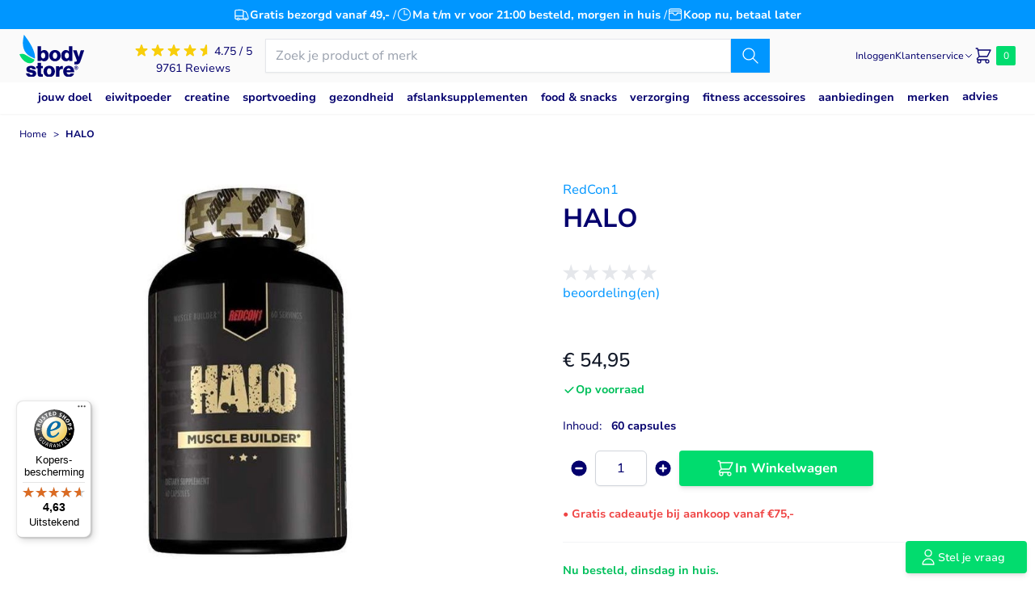

--- FILE ---
content_type: text/html; charset=UTF-8
request_url: https://www.bodystore.nl/redcon1-halo
body_size: 107089
content:
<!doctype html>
<html lang="nl">
<head prefix="og: http://ogp.me/ns# fb: http://ogp.me/ns/fb# product: http://ogp.me/ns/product#">
    <meta charset="utf-8"/>
<meta name="title" content="HALO met Laxogenin: Natuurlijke spieropbouwer"/>
<meta name="description" content="HALO met Laxogenin: Natuurlijke spieropbouwer bestel je bij Bodystore. Voor 21.00u besteld, morgen in huis."/>
<meta name="robots" content="INDEX,FOLLOW"/>
<meta name="viewport" content="width=device-width, initial-scale=1, maximum-scale=1.0"/>
<title>HALO met Laxogenin: Natuurlijke spieropbouwer</title>
<link  rel="stylesheet" type="text/css"  media="all" href="https://www.bodystore.nl/static/version1764058835/frontend/Etales/bodystore-hyva/nl_NL/css/styles.css" />
<link  rel="stylesheet" type="text/css"  media="all" href="https://www.bodystore.nl/static/version1764058835/frontend/Etales/bodystore-hyva/nl_NL/Mollie_Payment/css/styles.css" />
<link  rel="canonical" href="https://www.bodystore.nl/redcon1-halo" />
<link  rel="icon" type="image/x-icon" href="https://www.bodystore.nl/media/favicon/default/bodystore_favicon.png" />
<link  rel="shortcut icon" type="image/x-icon" href="https://www.bodystore.nl/media/favicon/default/bodystore_favicon.png" />
<meta name="google-site-verification" content="7_JHrX6R1bpsXhI9IBu9RRi9-RCwK0BY-ru_N05fqiw" />
<meta name="google-site-verification" content="_VUjpTKJVMV0ErZVxxoNlKGBOwcveVbUb0HVeNRImTg" />
<meta name="facebook-domain-verification" content="61b95r79kl54eij4tl2fw30pmm6so9" />    <script type="application/ld+json">[{"@context":"https:\/\/schema.org","@type":"Product","name":"HALO","image":"https:\/\/www.bodystore.nl\/media\/catalog\/product\/cache\/077762c6c9af02508319c31d86e751a8\/r\/e\/redcon1-halo.jpg","offers":{"@type":"Offer","priceCurrency":"EUR","seller":{"@type":"Organization","name":"Bodystore"},"url":"https:\/\/www.bodystore.nl\/redcon1-halo","price":"54.95","priceValidUntil":"2026-05-04","itemCondition":"https:\/\/schema.org\/newCondition","availability":"https:\/\/schema.org\/InStock"},"sku":"7083","description":"RedCon1"}]</script><script type="application/ld+json">[{"@context":"https:\/\/schema.org","@type":"BreadcrumbList","itemListElement":[{"@type":"ListItem","position":1,"item":{"@id":"https:\/\/www.bodystore.nl\/","name":"Home"}},{"@type":"ListItem","position":2,"item":{"@id":"https:\/\/www.bodystore.nl\/redcon1-halo","name":"HALO"}}]}]</script>
<script type="application/ld+json">[{"@context":"https:\/\/schema.org","@type":"Organization","url":"https:\/\/www.bodystore.nl\/","logo":"https:\/\/www.bodystore.nl\/media\/logo\/default\/logo_1.png","contactPoint":[{"@type":"ContactPoint","telephone":"0180558002","contactType":"customer service","areaServed":"0180","availableLanguage":"NL\/EN"}],"sameAs":["https:\/\/nl-nl.facebook.com\/Bodystore.nl\/","https:\/\/www.instagram.com\/bodystore.nl\/?hl=nl"]}]</script><script type="application/ld+json">[{"@context":"https:\/\/schema.org","@type":"Store","address":{"@type":"PostalAddress","streetAddress":"Tielseweg 8","addressLocality":"Barendrecht","addressRegion":"ZH","postalCode":"2994 LG","addressCountry":"NL"},"geo":{"@type":"GeoCoordinates","latitude":"51.859640","longitude":"4.512350"},"openingHoursSpecification":[{"@type":"OpeningHoursSpecification","dayOfWeek":"Monday","opens":"9.00","closes":"17.00"},{"@type":"OpeningHoursSpecification","dayOfWeek":"Tuesday","opens":"9.00","closes":"17.00"},{"@type":"OpeningHoursSpecification","dayOfWeek":"Wednesday","opens":"9.00","closes":"17.00"},{"@type":"OpeningHoursSpecification","dayOfWeek":"Thursday","opens":"9.00","closes":"17.00"},{"@type":"OpeningHoursSpecification","dayOfWeek":"Friday","opens":"9.00","closes":"17.00"}],"name":"Bodystore","telephone":"0180558002","image":"https:\/\/www.bodystore.nl\/media\/logo\/default\/logo_1.png","priceRange":"\u20ac\u20ac"}]</script><script type="application/ld+json">[{"@context":"https:\/\/schema.org","@type":"WebSite","url":"https:\/\/www.bodystore.nl\/","name":"Bodystore","alternateName":"Bodystore"}]</script>
<script>
    window.dataLayer = window.dataLayer || [];
            window.getAmGa4Cookie = function () {
        let cookies = {};
        document.cookie.split(';').forEach(function (el) {
        let [key, value] = el.split('=');
        cookies[key.trim()] = value;
        });

        return cookies['amga4_customer']
        ? decodeURIComponent(cookies['amga4_customer'])
        : '{}';
        };
    
    (function () {
            /**
        * @var {[Object]}
        */
        const userProperties = JSON.parse(window.getAmGa4Cookie());

        if (userProperties.customerGroup) {
        window.dataLayer.push({'customerGroup': userProperties.customerGroup});
        }
        if (userProperties.customerId) {
        window.dataLayer.push({'customerId': userProperties.customerId});
        }
        /**
    * @var {[Object]}
    */
    const dataToPush = JSON.parse('\u005B\u007B\u0022ecommerce\u0022\u003Anull\u007D,\u007B\u0022event\u0022\u003A\u0022view_item\u0022,\u0022ecommerce\u0022\u003A\u007B\u0022items\u0022\u003A\u005B\u007B\u0022item_name\u0022\u003A\u0022HALO\u0022,\u0022item_id\u0022\u003A\u00227083\u0022,\u0022currency\u0022\u003A\u0022EUR\u0022,\u0022item_category\u0022\u003A\u0022Sportvoeding\u0022,\u0022item_category2\u0022\u003A\u0022Doel\u0022,\u0022item_category3\u0022\u003A\u0022Spieropbouw\u0022,\u0022price\u0022\u003A54.95\u007D\u005D\u007D,\u0022items\u0022\u003A\u005B\u007B\u0022id\u0022\u003A\u00227083\u0022,\u0022google_business_vertical\u0022\u003A\u0022retail\u0022\u007D\u005D,\u0022value\u0022\u003A54.95\u007D\u005D');

    dataToPush.forEach((dataObject) => {
    window.dataLayer.push(dataObject);
    });
    })();
</script>

<!-- Google Tag Manager -->
<script type="text&#x2F;javascript">function callAmGA4GTM () {
(function(w,d,s,l,i){w[l]=w[l]||[];w[l].push({'gtm.start':
new Date().getTime(),event:'gtm.js'});var f=d.getElementsByTagName(s)[0],
j=d.createElement(s),dl=l!='dataLayer'?'&l='+l:'';j.async=true;j.src=
'https://www.googletagmanager.com/gtm.js?id='+i+dl;var n=d.querySelector('[nonce]');
n&&j.setAttribute('nonce',n.nonce||n.getAttribute('nonce'));f.parentNode.insertBefore(j,f);
})(window,document,'script','dataLayer', 'GTM-NVT3V6');
}
</script><!-- End Google Tag Manager -->
<script type="text&#x2F;javascript">(function () {
            callAmGA4GTM();
    })();
</script><!-- added by Trusted Shops app: Start -->
<script src="https://integrations.etrusted.com/applications/widget.js/v2" async defer></script>
<!-- End -->
<script>
    var BASE_URL = 'https://www.bodystore.nl/';
    var THEME_PATH = 'https://www.bodystore.nl/static/version1764058835/frontend/Etales/bodystore-hyva/nl_NL';
    var COOKIE_CONFIG = {
        "expires": null,
        "path": "\u002F",
        "domain": ".www.bodystore.nl",
        "secure": true,
        "lifetime": "2560000",
        "cookie_restriction_enabled": false    };
    var CURRENT_STORE_CODE = 'nl';
    var CURRENT_WEBSITE_ID = '1';

    window.hyva = window.hyva || {}

    window.cookie_consent_groups = window.cookie_consent_groups || {}
    window.cookie_consent_groups['necessary'] = true;

    window.cookie_consent_config = window.cookie_consent_config || {};
    window.cookie_consent_config['necessary'] = [].concat(
        window.cookie_consent_config['necessary'] || [],
        [
            'user_allowed_save_cookie',
            'form_key',
            'mage-messages',
            'private_content_version',
            'mage-cache-sessid',
            'last_visited_store',
            'section_data_ids'
        ]
    );
</script>
<script>
    'use strict';
    (function( hyva, undefined ) {

        function lifetimeToExpires(options, defaults) {

            const lifetime = options.lifetime || defaults.lifetime;

            if (lifetime) {
                const date = new Date;
                date.setTime(date.getTime() + lifetime * 1000);
                return date;
            }

            return null;
        }

        function generateRandomString() {

            const allowedCharacters = '0123456789abcdefghijklmnopqrstuvwxyzABCDEFGHIJKLMNOPQRSTUVWXYZ',
                length = 16;

            let formKey = '',
                charactersLength = allowedCharacters.length;

            for (let i = 0; i < length; i++) {
                formKey += allowedCharacters[Math.round(Math.random() * (charactersLength - 1))]
            }

            return formKey;
        }

        const sessionCookieMarker = {noLifetime: true}

        const cookieTempStorage = {};

        const internalCookie = {
            get(name) {
                const v = document.cookie.match('(^|;) ?' + name + '=([^;]*)(;|$)');
                return v ? v[2] : null;
            },
            set(name, value, days, skipSetDomain) {
                let expires,
                    path,
                    domain,
                    secure,
                    samesite;

                const defaultCookieConfig = {
                    expires: null,
                    path: '/',
                    domain: null,
                    secure: false,
                    lifetime: null,
                    samesite: 'lax'
                };

                const cookieConfig = window.COOKIE_CONFIG || {};

                expires = days && days !== sessionCookieMarker
                    ? lifetimeToExpires({lifetime: 24 * 60 * 60 * days, expires: null}, defaultCookieConfig)
                    : lifetimeToExpires(window.COOKIE_CONFIG, defaultCookieConfig) || defaultCookieConfig.expires;

                path = cookieConfig.path || defaultCookieConfig.path;
                domain = !skipSetDomain && (cookieConfig.domain || defaultCookieConfig.domain);
                secure = cookieConfig.secure || defaultCookieConfig.secure;
                samesite = cookieConfig.samesite || defaultCookieConfig.samesite;

                document.cookie = name + "=" + encodeURIComponent(value) +
                    (expires && days !== sessionCookieMarker ? '; expires=' + expires.toGMTString() : '') +
                    (path ? '; path=' + path : '') +
                    (domain ? '; domain=' + domain : '') +
                    (secure ? '; secure' : '') +
                    (samesite ? '; samesite=' + samesite : 'lax');
            },
            isWebsiteAllowedToSaveCookie() {
                const allowedCookies = this.get('user_allowed_save_cookie');
                if (allowedCookies) {
                    const allowedWebsites = JSON.parse(unescape(allowedCookies));

                    return allowedWebsites[CURRENT_WEBSITE_ID] === 1;
                }
                return false;
            },
            getGroupByCookieName(name) {
                const cookieConsentConfig = window.cookie_consent_config || {};
                let group = null;
                for (let prop in cookieConsentConfig) {
                    if (!cookieConsentConfig.hasOwnProperty(prop)) continue;
                    if (cookieConsentConfig[prop].includes(name)) {
                        group = prop;
                        break;
                    }
                }
                return group;
            },
            isCookieAllowed(name) {
                const cookieGroup = this.getGroupByCookieName(name);
                return cookieGroup
                    ? window.cookie_consent_groups[cookieGroup]
                    : this.isWebsiteAllowedToSaveCookie();
            },
            saveTempStorageCookies() {
                for (const [name, data] of Object.entries(cookieTempStorage)) {
                    if (this.isCookieAllowed(name)) {
                        this.set(name, data['value'], data['days'], data['skipSetDomain']);
                        delete cookieTempStorage[name];
                    }
                }
            }
        };

        hyva.getCookie = (name) => {
            const cookieConfig = window.COOKIE_CONFIG || {};

            if (cookieConfig.cookie_restriction_enabled && ! internalCookie.isCookieAllowed(name)) {
                return cookieTempStorage[name] ? cookieTempStorage[name]['value'] : null;
            }

            return internalCookie.get(name);
        }

        hyva.setCookie = (name, value, days, skipSetDomain) => {
            const cookieConfig = window.COOKIE_CONFIG || {};

            if (cookieConfig.cookie_restriction_enabled && ! internalCookie.isCookieAllowed(name)) {
                cookieTempStorage[name] = {value, days, skipSetDomain};
                return;
            }
            return internalCookie.set(name, value, days, skipSetDomain);
        }


        hyva.setSessionCookie = (name, value, skipSetDomain) => {
            return hyva.setCookie(name, value, sessionCookieMarker, skipSetDomain)
        }

        hyva.getBrowserStorage = () => {
            const browserStorage = window.localStorage || window.sessionStorage;
            if (!browserStorage) {
                console.warn('Browser Storage is unavailable');
                return false;
            }
            try {
                browserStorage.setItem('storage_test', '1');
                browserStorage.removeItem('storage_test');
            } catch (error) {
                console.warn('Browser Storage is not accessible', error);
                return false;
            }
            return browserStorage;
        }

        hyva.postForm = (postParams) => {
            const form = document.createElement("form");

            let data = postParams.data;

            if (! postParams.skipUenc && ! data.uenc) {
                data.uenc = btoa(window.location.href);
            }
            form.method = "POST";
            form.action = postParams.action;

            Object.keys(postParams.data).map(key => {
                const field = document.createElement("input");
                field.type = 'hidden'
                field.value = postParams.data[key];
                field.name = key;
                form.appendChild(field);
            });

            const form_key = document.createElement("input");
            form_key.type = 'hidden';
            form_key.value = hyva.getFormKey();
            form_key.name="form_key";
            form.appendChild(form_key);

            document.body.appendChild(form);

            form.submit();
        }

        hyva.getFormKey = function () {
            let formKey = hyva.getCookie('form_key');

            if (!formKey) {
                formKey = generateRandomString();
                hyva.setCookie('form_key', formKey);
            }

            return formKey;
        }

        hyva.formatPrice = (value, showSign, options = {}) => {
            const groupSeparator = options.groupSeparator;
            const decimalSeparator = options.decimalSeparator
            delete options.groupSeparator;
            delete options.decimalSeparator;
            const formatter = new Intl.NumberFormat(
                'nl\u002DNL',
                Object.assign({
                    style: 'currency',
                    currency: 'EUR',
                    signDisplay: showSign ? 'always' : 'auto'
                }, options)
            );
            return (typeof Intl.NumberFormat.prototype.formatToParts === 'function') ?
                formatter.formatToParts(value).map(({type, value}) => {
                    switch (type) {
                        case 'currency':
                            return '\u20AC' || value;
                        case 'minusSign':
                            return '- ';
                        case 'plusSign':
                            return '+ ';
                        case 'group':
                            return groupSeparator !== undefined ? groupSeparator : value;
                        case 'decimal':
                            return decimalSeparator !== undefined ? decimalSeparator : value;
                        default :
                            return value;
                    }
                }).reduce((string, part) => string + part) :
                formatter.format(value);
        }

        const formatStr = function (str, nStart) {
            const args = Array.from(arguments).slice(2);

            return str.replace(/(%+)([0-9]+)/g, (m, p, n) => {
                const idx = parseInt(n) - nStart;

                if (args[idx] === null || args[idx] === void 0) {
                    return m;
                }
                return p.length % 2
                    ? p.slice(0, -1).replace('%%', '%') + args[idx]
                    : p.replace('%%', '%') + n;
            })
        }

        hyva.str = function (string) {
            const args = Array.from(arguments);
            args.splice(1, 0, 1);

            return formatStr.apply(undefined, args);
        }

        hyva.strf = function () {
            const args = Array.from(arguments);
            args.splice(1, 0, 0);

            return formatStr.apply(undefined, args);
        }

        /**
         * Take a html string as `content` parameter and
         * extract an element from the DOM to replace in
         * the current page under the same selector,
         * defined by `targetSelector`
         */
        hyva.replaceDomElement = (targetSelector, content) => {
            // Parse the content and extract the DOM node using the `targetSelector`
            const parser = new DOMParser();
            const doc = parser.parseFromString(content, 'text/html');
            const contentNode = doc.querySelector(targetSelector);

            // Bail if content or target can't be found
            if (!contentNode || !document.querySelector(targetSelector)) {
                return;
            }

                        hyva.activateScripts(contentNode);
            
            // Replace the old DOM node with the new content
            document.querySelector(targetSelector).replaceWith(contentNode);

            // Reload customerSectionData and display cookie-messages if present
            window.dispatchEvent(new CustomEvent("reload-customer-section-data"));
            hyva.initMessages();
        }

        hyva.removeScripts = (contentNode) => {
            const scripts = contentNode.getElementsByTagName('script');
            for (let i = 0; i < scripts.length; i++) {
                scripts[i].parentNode.removeChild(scripts[i]);
            }
            const templates = contentNode.getElementsByTagName('template');
            for (let i = 0; i < templates.length; i++) {
                const container = document.createElement('div');
                container.innerHTML = templates[i].innerHTML;
                hyva.removeScripts(container);
                templates[i].innerHTML = container.innerHTML;
            }
        }

        hyva.activateScripts = (contentNode) => {
            // Create new array from HTMLCollection to avoid mutation of collection while manipulating the DOM.
            const scripts = Array.from(contentNode.getElementsByTagName('script'));

            // Iterate over all script tags to duplicate+inject each into the head
            for (const original of scripts) {
                const script = document.createElement('script');
                original.type && (script.type = original.type);
                script.innerHTML = original.innerHTML;

                // Remove the original (non-executing) script from the contentNode
                original.parentNode.removeChild(original)

                // Add script to head
                document.head.appendChild(script);
            }

            return contentNode;
        }

        const replace = {['+']: '-', ['/']: '_', ['=']: ','};
        hyva.getUenc = () => btoa(window.location.href).replace(/[+/=]/g, match => replace[match]);

        let currentTrap;

        const focusableElements = (rootElement) => {
            const selector = 'button, [href], input, select, textarea, details, [tabindex]:not([tabindex="-1"]';
            return Array.from(rootElement.querySelectorAll(selector))
                .filter(el => {
                    return el.style.display !== 'none'
                        && !el.disabled
                        && el.tabIndex !== -1
                        && (el.offsetWidth || el.offsetHeight || el.getClientRects().length)
                })
        }

        const focusTrap = (e) => {
            const isTabPressed = e.key === 'Tab' || e.keyCode === 9;
            if (!isTabPressed) return;

            const focusable = focusableElements(currentTrap)
            const firstFocusableElement = focusable[0]
            const lastFocusableElement = focusable[focusable.length - 1]

            e.shiftKey
                ? document.activeElement === firstFocusableElement && (lastFocusableElement.focus(), e.preventDefault())
                : document.activeElement === lastFocusableElement && (firstFocusableElement.focus(), e.preventDefault())
        };

        hyva.releaseFocus = (rootElement) => {
            if (currentTrap && (!rootElement || rootElement === currentTrap)) {
                currentTrap.removeEventListener('keydown', focusTrap)
                currentTrap = null
            }
        }
        hyva.trapFocus = (rootElement) => {
            if (!rootElement) return;
            hyva.releaseFocus()
            currentTrap = rootElement
            rootElement.addEventListener('keydown', focusTrap)
            const firstElement = focusableElements(rootElement)[0]
            firstElement && firstElement.focus()
        }

        hyva.safeParseNumber = (rawValue) => {
            const number = rawValue ? parseFloat(rawValue) : null;

            return Array.isArray(number) || isNaN(number) ? rawValue : number;
        }

        const toCamelCase = s => s.split('_').map(word => word.charAt(0).toUpperCase() + word.slice(1)).join('');
        hyva.createBooleanObject = (name, value = false, additionalMethods = {}) => {

            const camelCase = toCamelCase(name);
            const key = '__hyva_bool_' + name

            return new Proxy(Object.assign(
                additionalMethods,
                {
                    [key]: !!value,
                    [name]() {return !!this[key]},
                    ['!' + name]() {return !this[key]}, // @deprecated This does not work with non-CSP Alpine
                    ['not' + camelCase]() {return !this[key]},
                    ['toggle' + camelCase]() {this[key] = !this[key]},
                    [`set${camelCase}True`]() {this[key] = true},
                    [`set${camelCase}False`]() {this[key] = false},
                }
            ), {
                set(target, prop, value) {
                    return prop === name
                        ? (target[key] = !!value)
                        : Reflect.set(...arguments);
                }
            })
        }

                hyva.alpineInitialized = (fn) => window.addEventListener('alpine:initialized', fn, {once: true})
        window.addEventListener('alpine:init', () => Alpine.data('{}', () => ({})), {once: true});
                window.addEventListener('user-allowed-save-cookie', () => internalCookie.saveTempStorageCookies())

    }( window.hyva = window.hyva || {} ));
</script>
<script>
    if (!window.IntersectionObserver) {
        window.IntersectionObserver = function (callback) {
            this.observe = el => el && callback(this.takeRecords());
            this.takeRecords = () => [{isIntersecting: true, intersectionRatio: 1}];
            this.disconnect = () => {};
            this.unobserve = () => {};
        }
    }
</script>

<script>
    if (HTMLScriptElement.supports && HTMLScriptElement.supports('speculationrules')) {
        const specScript = document.createElement('script');
        specScript.type = 'speculationrules';
        specRules = {
            'prerender': [{
                'where': {
                    'and': [{"href_matches": "/*"},
                        {"not": { "href_matches": "/*(customer|sales|review|login|logout|auth|cart|checkout|search|download|redirect|rewrite|store|productalert)/*" }},
                        {"not": { "href_matches": "#*" }},
                        {"not": { "href_matches": "/*.pdf" }}
                    ]
                },
                'eagerness': 'moderate'
            }]
        };

        specScript.textContent = JSON.stringify(specRules);
        document.body.append(specScript);
    }
</script>

<script type="application/ld+json">
    {
        "@context": "https://schema.org/",
        "@type": "Product",
        "name": "HALO",
        "image": "https://www.bodystore.nl/media/catalog/product/cache/077762c6c9af02508319c31d86e751a8/r/e/redcon1-halo.jpg",
        "description": "&lt;h2&gt;HALO met Laxogenin: Natuurlijke spieropbouwer&lt;/h2&gt;
&lt;ul&gt;
&lt;li&gt;100 mg Chinese Smilax&lt;/li&gt;
&lt;li&gt;Bron van Laxogenin&lt;/li&gt;
&lt;li&gt;Een plantensterol&lt;/li&gt;
&lt;li&gt;Voor zowel mannen als vrouwen&lt;/li&gt;
&lt;/ul&gt;
&lt;p&gt;Chinese Smilax is de plant waaruit Laxogenin is afgeleid. Laxogenin is een unieke verbinding die gewoonlijk de anabole plant wordt genoemd. Mensen noemen het de plantensteroïde omdat het is afgeleid van de Smilax Sieboldii, die brassinosteroïden bevat.&lt;/p&gt;
&lt;p&gt;Je neemt&amp;nbsp;2x per dag 1 capsule HALO bij een maaltijd. We raden aan HALO in te nemen bij je eerste maaltijd na het opstaan en een andere portie bij je laatste maaltijd voor het slapengaan. Om de effecten van HALO te optimaliseren, wordt het aanbevolen om het gedurende 12-16 weken consequent in te nemen voor je 3-4 weken stopt.&lt;/p&gt;",
        "brand": {
            "@type": "Brand",
            "name": "RedCon1"
        },
        "sku": "7083",
        "offers": {
            "@type": "Offer",
            "priceCurrency": "EUR",
            "url": "https://www.bodystore.nl/redcon1-halo?___store=nl",
            "availability": "https://schema.org/InStock",
            "price": "54.95"
        }
    }
</script>
<!--  twitter product cards-->
<meta name="twitter:card" content="product" />
<meta name="twitter:domain" content="https://www.bodystore.nl/" />
<meta name="twitter:site" content="" />
<meta name="twitter:creator" content="" />
<meta name="twitter:title" content="HALO" />
<meta name="twitter:description" content="&lt;h2&gt;HALO met Laxogenin: Natuurlijke spieropbouwer&lt;/h2&gt;
&lt;ul&gt;
&lt;li&gt;100 mg Chinese Smilax&lt;/li&gt;
&lt;li&gt;Bron van Laxogenin&lt;/li&gt;
&lt;li&gt;Een plantensterol&lt;/li&gt;
&lt;li&gt;Voor zowel mannen als vrouwen&lt;/li&gt;
&lt;/ul&gt;
&lt;p&gt;Chinese Smilax is de plant waaruit Laxogenin is afgeleid. Laxogenin is een unieke verbinding die gewoonlijk de anabole plant wordt genoemd. Mensen noemen het de plantensteroïde omdat het is afgeleid van de Smilax Sieboldii, die brassinosteroïden bevat.&lt;/p&gt;
&lt;p&gt;Je neemt&amp;nbsp;2x per dag 1 capsule HALO bij een maaltijd. We raden aan HALO in te nemen bij je eerste maaltijd na het opstaan en een andere portie bij je laatste maaltijd voor het slapengaan. Om de effecten van HALO te optimaliseren, wordt het aanbevolen om het gedurende 12-16 weken consequent in te nemen voor je 3-4 weken stopt.&lt;/p&gt;" />
<meta name="twitter:image" content="https://www.bodystore.nl/media/catalog/product/cache/077762c6c9af02508319c31d86e751a8/r/e/redcon1-halo.jpg" />
<meta name="twitter:data1" content="EUR54.95" />
<meta name="twitter:label1" content="PRICE" />
<meta name="twitter:data2" content="NL" />
<meta name="twitter:label2" content="LOCATION" />
<!--  twitter product cards-->
<!--  facebook open graph -->
<meta property="og:site_name" content="" />
<meta property="og:type" content="og:product" />
<meta property="og:title" content="HALO" />
<meta property="og:image" content="https://www.bodystore.nl/media/catalog/product/cache/077762c6c9af02508319c31d86e751a8/r/e/redcon1-halo.jpg" />
<meta property="og:description" content="&lt;h2&gt;HALO met Laxogenin: Natuurlijke spieropbouwer&lt;/h2&gt;
&lt;ul&gt;
&lt;li&gt;100 mg Chinese Smilax&lt;/li&gt;
&lt;li&gt;Bron van Laxogenin&lt;/li&gt;
&lt;li&gt;Een plantensterol&lt;/li&gt;
&lt;li&gt;Voor zowel mannen als vrouwen&lt;/li&gt;
&lt;/ul&gt;
&lt;p&gt;Chinese Smilax is de plant waaruit Laxogenin is afgeleid. Laxogenin is een unieke verbinding die gewoonlijk de anabole plant wordt genoemd. Mensen noemen het de plantensteroïde omdat het is afgeleid van de Smilax Sieboldii, die brassinosteroïden bevat.&lt;/p&gt;
&lt;p&gt;Je neemt&amp;nbsp;2x per dag 1 capsule HALO bij een maaltijd. We raden aan HALO in te nemen bij je eerste maaltijd na het opstaan en een andere portie bij je laatste maaltijd voor het slapengaan. Om de effecten van HALO te optimaliseren, wordt het aanbevolen om het gedurende 12-16 weken consequent in te nemen voor je 3-4 weken stopt.&lt;/p&gt;" />
<meta property="og:url" content="https://www.bodystore.nl/redcon1-halo?___store=nl" />
<meta property="product:price:amount" content="54.95" />
<meta property="product:price:currency" content="EUR" />
<meta property="product:availability" content="in stock"/>
<meta property="product:retailer_item_id" content="7083"/>
<!--  facebook open graph -->
<!-- rich pins -->
<meta name="pinterest-rich-pin" content="enabled" />
<!-- rich pins -->
</head>
<body id="html-body" class="catalog-product-view product-redcon1-halo page-layout-1column">

<!-- Google Tag Manager (noscript) -->
<noscript>
    <iframe src="https://www.googletagmanager.com/ns.html?id=GTM-NVT3V6"
            height="0" width="0" style="display:none;visibility:hidden"></iframe>
</noscript>
<!-- End Google Tag Manager (noscript) -->
<input name="form_key" type="hidden" value="yGcu2CRJeF1s7ybT" />
    <noscript>
        <section class="message global noscript border-b-2 border-blue-500 bg-blue-50 shadow-none m-0 px-0 rounded-none font-normal">
            <div class="container text-center">
                <p>
                    <strong>JavaScript lijkt te zijn uitgeschakeld in uw browser.</strong>
                    <span>
                        Voor de beste gebruikerservaring, zorg ervoor dat javascript ingeschakeld is voor uw browser.                    </span>
                </p>
            </div>
        </section>
    </noscript>


<script>
    document.body.addEventListener('touchstart', () => {}, {passive: true})
</script>
<div class="page-wrapper"><header class="page-header sticky top-0 z-20"><a class="action skip sr-only focus:not-sr-only focus:absolute focus:z-40 focus:bg-white
   contentarea"
   href="#contentarea">
    <span>
        Ga naar de inhoud    </span>
</a>
<div class="header content"><div class="widget block block-static-block">
    <div data-content-type="html" data-appearance="default" data-element="main" data-decoded="true"><style>
/* Branding on the banner */
a#CybotCookiebotDialogPoweredbyCybot,
div#CybotCookiebotDialogPoweredByText {
display: none;
}
</style></div></div>
</div>
    <script type="text/plain" data-cookieconsent="preferences" async
            src="https://static.klaviyo.com/onsite/js/SbWdmd/klaviyo.js"></script>

    <div x-data="initKlaviyoCustomerTracking"
         @private-content-loaded.window="sendCustomerDataToKlaviyo">
    </div>

    <script>
        !function(){if(!window.klaviyo){window._klOnsite=window._klOnsite||[];try{window.klaviyo=new Proxy({},{get:function(n,i){return"push"===i?function(){var n;(n=window._klOnsite).push.apply(n,arguments)}:function(){for(var n=arguments.length,o=new Array(n),w=0;w<n;w++)o[w]=arguments[w];var t="function"==typeof o[o.length-1]?o.pop():void 0,e=new Promise((function(n){window._klOnsite.push([i].concat(o,[function(i){t&&t(i),n(i)}]))}));return e}}})}catch(n){window.klaviyo=window.klaviyo||[],window.klaviyo.push=function(){var n;(n=window._klOnsite).push.apply(n,arguments)}}}}();

        function initKlaviyoCustomerTracking() {
            return {
                sendCustomerDataToKlaviyo() {
                    window.klaviyo = window.klaviyo || [];
                    const customer = this.$event.detail.data.customer;

                    window.klaviyo.isIdentified().then((identified)=> {
                        if(customer && customer.email && !identified) {
                            window.klaviyo.identify({
                                '$email': customer.email,
                                '$first_name': customer.firstname ? customer.firstname : '',
                                '$last_name':  customer.lastname ? customer.lastname : ''
                            });
                        }
                    });
                }
            }
        }
        window.addEventListener('alpine:init', () => Alpine.data('initKlaviyoCustomerTracking', initKlaviyoCustomerTracking), {once: true});
    </script>
    <script>
    function initHeader () {
        return {
            cart: {},
            isCartOpen: false,
            isMobile: true,
            init() {
                const matchMedia = window.matchMedia("(max-width: 1023px)");
                this.onChangeMedia(matchMedia);

                if(typeof matchMedia.onchange !== 'object') {
                    //prevent an old iOS Safari bug where addEventListener does not accept an event type parameter
                    matchMedia.addListener((event) => this.onChangeMedia(event));
                } else {
                    matchMedia.addEventListener(
                        "change",
                        (event) => this.onChangeMedia(event)
                    )
                }
            },
            getData(data) {
                if (data.cart) { this.cart = data.cart }
            },
            getCartSummaryCount() {
                return this.cart.summary_count || 0;
            },
            isCartEmpty() {
                return !this.cart.summary_count
            },
            toggleCart(event) {
                if (event.detail && event.detail.isOpen !== undefined) {
                    this.isCartOpen = event.detail.isOpen
                    if (!this.isCartOpen && this.$refs && this.$refs.cartButton) {
                        this.$refs.cartButton.focus()
                    }
                } else {
                                        this.isCartOpen = true
                }
            },
            onChangeMedia(mediaQuery) {
                if(this.isMobile !== mediaQuery.matches){
                    this.isMobile = mediaQuery.matches;
                    if(this.isMobile){
                        this.$refs.searchContainerMobile.appendChild(this.$refs.searchForm);
                    }else{
                        this.$refs.searchContainerDesktop.appendChild(this.$refs.searchForm);
                    }
                }
            }
        }
    }
    function initCompareHeader() {
        return {
            compareProducts: null,
            itemCount: 0,
            receiveCompareData(data) {
                if (data['compare-products']) {
                    this.compareProducts = data['compare-products'];
                    this.itemCount = this.compareProducts.count;
                }
            }
        }
    }
</script>

<div id="header"
     class="relative flex flex-col"
     :class="{'z-20': $store.menuBackdrop.visible}"
     x-data="initHeader()"
     @private-content-loaded.window="getData(event.detail.data)"
>
    
<script>
    function initUspCarousel() {
        return {
            items: {},
            currentIndex: 0,
            intervalTime: 5000,

            init() {
                this.items = document.getElementById('header-usps-container').children;
                this.setItemVisibility();

                setInterval(() => {
                    this.currentIndex = (this.currentIndex + 1) % this.items.length;

                    this.setItemVisibility();
                }, this.intervalTime);
            },

            setItemVisibility() {
                Array.from(this.items).forEach((item, index) => {
                    item.style.opacity = index === this.currentIndex ? 1 : 0;
                });
            }
        }
    }
    window.addEventListener('alpine:init', () => Alpine.data('initUspCarousel', initUspCarousel), {once: true})
</script>

<div x-data="initUspCarousel" class="bg-primary flex px-4 py-2 text-center text-base text-white order-2 lg:order-1">
    <ul class="container flex justify-center gap-3 relative h-5" id="header-usps-container">
        <li class="flex gap-2 justify-center absolute lg:static inset-0 items-center lg:!opacity-100 transition-opacity duration-500" style="opacity: 0">
            <svg xmlns="http://www.w3.org/2000/svg" fill="none" viewBox="0 0 24 24" stroke-width="1.3" stroke="currentColor" class="w-5 h-5" width="24" height="24" role="img"><path stroke-linecap="round" stroke-linejoin="round" d="M8.25 18.75a1.5 1.5 0 0 1-3 0m3 0a1.5 1.5 0 0 0-3 0m3 0h6m-9 0H3.375a1.125 1.125 0 0 1-1.125-1.125V14.25m17.25 4.5a1.5 1.5 0 0 1-3 0m3 0a1.5 1.5 0 0 0-3 0m3 0h1.125c.621 0 1.129-.504 1.09-1.124a17.902 17.902 0 0 0-3.213-9.193 2.056 2.056 0 0 0-1.58-.86H14.25M16.5 18.75h-2.25m0-11.177v-.958c0-.568-.422-1.048-.987-1.106a48.554 48.554 0 0 0-10.026 0 1.106 1.106 0 0 0-.987 1.106v7.635m12-6.677v6.677m0 4.5v-4.5m0 0h-12"/><title>truck</title></svg>
            <span class="font-bold ">Gratis bezorgd vanaf 49,-</span>
            <span class="hidden lg:block ml-1">/</span>
        </li>
        <li class="flex gap-2 justify-center absolute lg:static inset-0 items-center lg:!opacity-100 transition-opacity duration-500" style="opacity: 0">
            <svg xmlns="http://www.w3.org/2000/svg" fill="none" viewBox="0 0 24 24" stroke-width="1.3" stroke="currentColor" class="w-5 h-5" width="24" height="24" role="img"><path stroke-linecap="round" stroke-linejoin="round" d="M12 6v6h4.5m4.5 0a9 9 0 1 1-18 0 9 9 0 0 1 18 0Z"/><title>clock</title></svg>
            <span class="font-bold text-sm sm:text-[14px]">Ma t/m vr voor 21:00 besteld, morgen in huis</span>
            <span class="hidden lg:block ml-1">/</span>
        </li>
        <li class="flex gap-2 justify-center absolute lg:static inset-0 items-center lg:!opacity-100 transition-opacity duration-500" style="opacity: 0">
            <svg xmlns="http://www.w3.org/2000/svg" fill="none" viewBox="0 0 24 24" stroke-width="1.3" stroke="currentColor" class="w-5 h-5" width="24" height="24" role="img"><path stroke-linecap="round" stroke-linejoin="round" d="M21 12a2.25 2.25 0 0 0-2.25-2.25H15a3 3 0 1 1-6 0H5.25A2.25 2.25 0 0 0 3 12m18 0v6a2.25 2.25 0 0 1-2.25 2.25H5.25A2.25 2.25 0 0 1 3 18v-6m18 0V9M3 12V9m18 0a2.25 2.25 0 0 0-2.25-2.25H5.25A2.25 2.25 0 0 0 3 9m18 0V6a2.25 2.25 0 0 0-2.25-2.25H5.25A2.25 2.25 0 0 0 3 6v3"/><title>wallet</title></svg>
            <span class="font-bold">Koop nu, betaal later</span>
        </li>
        <li class="flex lg:hidden gap-2 justify-center absolute lg:static inset-0 items-center lg:!opacity-100 transition-opacity duration-500" style="opacity: 0">
            <img class="inline-block" src="https://www.bodystore.nl/media/wysiwyg/trustmark_24x24.png" title="Trusted Shops" alt="Trusted Shops" />
            <span class="hidden xs:inline-block">4.64 / 5</span>
            <div class="inline-block" style="clip-path: polygon(0 0, 93% 0, 93% 100%, 0% 100%);">
                                    <svg xmlns="http://www.w3.org/2000/svg" viewBox="0 0 20 20" fill="currentColor" class="w-5 h-5 inline-block -mr-1 text-yellow" width="12" height="12" role="img">
  <path d="M9.049 2.927c.3-.921 1.603-.921 1.902 0l1.07 3.292a1 1 0 00.95.69h3.462c.969 0 1.371 1.24.588 1.81l-2.8 2.034a1 1 0 00-.364 1.118l1.07 3.292c.3.921-.755 1.688-1.54 1.118l-2.8-2.034a1 1 0 00-1.175 0l-2.8 2.034c-.784.57-1.838-.197-1.539-1.118l1.07-3.292a1 1 0 00-.364-1.118L2.98 8.72c-.783-.57-.38-1.81.588-1.81h3.461a1 1 0 00.951-.69l1.07-3.292z"/>
<title>star</title></svg>
                                    <svg xmlns="http://www.w3.org/2000/svg" viewBox="0 0 20 20" fill="currentColor" class="w-5 h-5 inline-block -mr-1 text-yellow" width="12" height="12" role="img">
  <path d="M9.049 2.927c.3-.921 1.603-.921 1.902 0l1.07 3.292a1 1 0 00.95.69h3.462c.969 0 1.371 1.24.588 1.81l-2.8 2.034a1 1 0 00-.364 1.118l1.07 3.292c.3.921-.755 1.688-1.54 1.118l-2.8-2.034a1 1 0 00-1.175 0l-2.8 2.034c-.784.57-1.838-.197-1.539-1.118l1.07-3.292a1 1 0 00-.364-1.118L2.98 8.72c-.783-.57-.38-1.81.588-1.81h3.461a1 1 0 00.951-.69l1.07-3.292z"/>
<title>star</title></svg>
                                    <svg xmlns="http://www.w3.org/2000/svg" viewBox="0 0 20 20" fill="currentColor" class="w-5 h-5 inline-block -mr-1 text-yellow" width="12" height="12" role="img">
  <path d="M9.049 2.927c.3-.921 1.603-.921 1.902 0l1.07 3.292a1 1 0 00.95.69h3.462c.969 0 1.371 1.24.588 1.81l-2.8 2.034a1 1 0 00-.364 1.118l1.07 3.292c.3.921-.755 1.688-1.54 1.118l-2.8-2.034a1 1 0 00-1.175 0l-2.8 2.034c-.784.57-1.838-.197-1.539-1.118l1.07-3.292a1 1 0 00-.364-1.118L2.98 8.72c-.783-.57-.38-1.81.588-1.81h3.461a1 1 0 00.951-.69l1.07-3.292z"/>
<title>star</title></svg>
                                    <svg xmlns="http://www.w3.org/2000/svg" viewBox="0 0 20 20" fill="currentColor" class="w-5 h-5 inline-block -mr-1 text-yellow" width="12" height="12" role="img">
  <path d="M9.049 2.927c.3-.921 1.603-.921 1.902 0l1.07 3.292a1 1 0 00.95.69h3.462c.969 0 1.371 1.24.588 1.81l-2.8 2.034a1 1 0 00-.364 1.118l1.07 3.292c.3.921-.755 1.688-1.54 1.118l-2.8-2.034a1 1 0 00-1.175 0l-2.8 2.034c-.784.57-1.838-.197-1.539-1.118l1.07-3.292a1 1 0 00-.364-1.118L2.98 8.72c-.783-.57-.38-1.81.588-1.81h3.461a1 1 0 00.951-.69l1.07-3.292z"/>
<title>star</title></svg>
                                    <svg xmlns="http://www.w3.org/2000/svg" viewBox="0 0 20 20" fill="currentColor" class="w-5 h-5 inline-block -mr-1 text-yellow" width="12" height="12" role="img">
  <path d="M9.049 2.927c.3-.921 1.603-.921 1.902 0l1.07 3.292a1 1 0 00.95.69h3.462c.969 0 1.371 1.24.588 1.81l-2.8 2.034a1 1 0 00-.364 1.118l1.07 3.292c.3.921-.755 1.688-1.54 1.118l-2.8-2.034a1 1 0 00-1.175 0l-2.8 2.034c-.784.57-1.838-.197-1.539-1.118l1.07-3.292a1 1 0 00-.364-1.118L2.98 8.72c-.783-.57-.38-1.81.588-1.81h3.461a1 1 0 00.951-.69l1.07-3.292z"/>
<title>star</title></svg>
                            </div>
            <span>9376 Reviews</span>
        </li>
    </ul>
</div>

    <div class="bg-grey-light relative order-1 lg:order-2">
        <div id="headerSearchContainer" class="container flex gap-3 justify-between items-center py-3 lg:py-0">

            <nav
    x-data="initMenuMobile_6974bae628173()"
    @load.window="setActiveMenu($root)"
    @keydown.window.escape="closeMenu()"
    class="z-30 navigation lg:hidden mr-3"
    aria-label="Site&#x20;navigation"
    role="navigation">

    <!-- mobile -->
    <button
        x-ref="mobileMenuTrigger"
        @click="openMenu()"
        class="block"
        type="button"
        aria-label="Open&#x20;menu"
        aria-haspopup="menu"
        :aria-expanded="open">
        <svg xmlns="http://www.w3.org/2000/svg" fill="none" stroke="currentColor" viewBox="0 0 24 24" width="24" height="24" role="img"><path stroke-linecap="round" stroke-linejoin="round" stroke-width="1.3" d="M4 6h16M4 12h16M4 18h16"/><title>menu</title></svg>
    </button>

    <section x-cloak
             x-show="open"
             id="mobile-menu-drawer"
             @private-content-loaded.window="getData($event.detail.data)"
             @keydown.escape="closeMenu()">
        <div role="dialog"
             aria-modal="true"
             :aria-hidden="!open"
             class="fixed inset-y-0 left-0 z-30 flex max-w-full">
            <div class="backdrop"
                 x-show="open"
                 x-transition:enter="ease-in-out duration-500"
                 x-transition:enter-start="opacity-0"
                 x-transition:enter-end="opacity-100"
                 x-transition:leave="ease-in-out duration-500"
                 x-transition:leave-start="opacity-100"
                 x-transition:leave-end="opacity-0"
                 role="button"
                 @click="closeMenu"
                 aria-label="Close&#x20;menu"></div>
            <div class="relative w-screen max-w-md shadow-2xl bg-white flex flex-col"
                 x-show="open"
                 x-transition:enter="transform transition ease-in-out duration-300"
                 x-transition:enter-start="-translate-x-full"
                 x-transition:enter-end="translate-x-0"
                 x-transition:leave="transform transition ease-in-out duration-300"
                 x-transition:leave-start="translate-x-0"
                 x-transition:leave-end="-translate-x-full"
                 role="region"
                 :tabindex="open ? 0 : -1"
                 aria-label="Menu">
                <div class="absolute w-full h-16 bg-grey-light">
                    <button
                        type="button"
                        @click="closeMenu()"
                        aria-label="Close&#x20;minicart"
                        class="absolute top-0 right-0 p-5 z-20 text-default transition-colors"
                    >
                        <svg xmlns="http://www.w3.org/2000/svg" fill="none" viewBox="0 0 24 24" stroke-width="2" stroke="currentColor" width="24" height="24" aria-hidden="true">
  <path stroke-linecap="round" stroke-linejoin="round" d="M6 18L18 6M6 6l12 12"/>
</svg>
                    </button>
                </div>
                <div class="flex flex-col h-full max-h-screen shadow-xl overflow-auto my-16">
                    <ul
                        class="flex flex-col gap-y-1"
                        aria-label="Site&#x20;navigation&#x20;links">

                        
<li data-child-id="menu-category-node-1559" class="">
    <div class="flex relative">
                    <span
                @click="openSubcategory('menu-category-node-1559')"
                class="flex items-center w-full px-8 py-4 cursor-pointer level-0"
                aria-label="Open&#x20;Jouw&#x20;doel&#x20;subcategories"
                aria-haspopup="true"
                :aria-expanded="mobilePanelActiveId.includes('menu-category-node-1559')"
            >
                Jouw doel            </span>
            <button
                @click="openSubcategory('menu-category-node-1559')"
                class="absolute right-0 top-1 flex items-center justify-center w-11 h-11 mr-2 cursor-pointer">
                <div class="w-8 h-8">
                    <svg xmlns="http://www.w3.org/2000/svg" fill="none" viewBox="0 0 24 24" stroke-width="2" stroke="currentColor" class="w-full h-full p-1" width="24" height="24" aria-hidden="true">
  <path stroke-linecap="round" stroke-linejoin="round" d="M9 5l7 7-7 7"/>
</svg>
                </div>
            </button>
            </div>
            <div
            class="absolute flex flex-col max-w-md z-10 w-full h-full
                   transform transition-transform duration-300 ease-in-out inset-0"
            :class="{'-translate-x-full': !mobilePanelActiveId.includes('menu-category-node-1559'),
                     'translate-x-0': mobilePanelActiveId.includes('menu-category-node-1559')}">
            <div class="h-16 w-full flex-none"></div>
            <ul class="flex flex-col gap-y-1 overflow-auto h-full bg-white"
                aria-label="Subcategories">
                <li>
                    <button
                        type="button"
                        class="flex items-center px-8 py-4 cursor-pointer border-container w-full"
                        @click="backToPreviousCategory('menu-category-node-1559')"
                        aria-label="Back&#x20;to&#x20;main&#x20;categories"
                    >
                        <svg xmlns="http://www.w3.org/2000/svg" fill="none" viewBox="0 0 24 24" stroke-width="2" stroke="currentColor" width="23" height="23" aria-hidden="true">
  <path stroke-linecap="round" stroke-linejoin="round" d="M15 19l-7-7 7-7"/>
</svg>
                        <span class="ml-4">
                            Terug                        </span>
                    </button>
                </li>
                <li>
                    <div class="flex relative">
                        <a
                            class="flex items-center w-full px-8 py-4 border-b cursor-pointer
                                    border-container level-0"
                            href="https://www.bodystore.nl/jouw-doel"
                            title="Jouw&#x20;doel">
                             Alles in Jouw doel                        </a>
                    </div>
                </li>
                
<li data-child-id="menu-category-node-1559_category-node-1342" class="">
    <div class="flex relative">
                    <a
                class="flex items-center w-full px-8 py-4 cursor-pointer level-0"
                href="https://www.bodystore.nl/jouw-doel/aankomen"
                title="Aankomen">
                Aankomen            </a>
            </div>
    </li>



<li data-child-id="menu-category-node-1559_category-node-1331" class="">
    <div class="flex relative">
                    <a
                class="flex items-center w-full px-8 py-4 cursor-pointer level-0"
                href="https://www.bodystore.nl/jouw-doel/afvallen"
                title="Slank&#x20;&amp;&#x20;Fit">
                Slank &amp; Fit            </a>
            </div>
    </li>



<li data-child-id="menu-category-node-1559_category-node-1335" class="">
    <div class="flex relative">
                    <a
                class="flex items-center w-full px-8 py-4 cursor-pointer level-0"
                href="https://www.bodystore.nl/jouw-doel/spieren-en-kracht"
                title="Spieren&#x20;&amp;&#x20;Kracht">
                Spieren &amp; Kracht            </a>
            </div>
    </li>



<li data-child-id="menu-category-node-1559_category-node-1377" class="">
    <div class="flex relative">
                    <a
                class="flex items-center w-full px-8 py-4 cursor-pointer level-0"
                href="https://www.bodystore.nl/jouw-doel/gezond-leven"
                title="Gezond&#x20;Leven">
                Gezond Leven            </a>
            </div>
    </li>


            </ul>
        </div>
    </li>



<li data-child-id="menu-category-node-1617" class="">
    <div class="flex relative">
                    <span
                @click="openSubcategory('menu-category-node-1617')"
                class="flex items-center w-full px-8 py-4 cursor-pointer level-0"
                aria-label="Open&#x20;Eiwitpoeder&#x20;subcategories"
                aria-haspopup="true"
                :aria-expanded="mobilePanelActiveId.includes('menu-category-node-1617')"
            >
                Eiwitpoeder            </span>
            <button
                @click="openSubcategory('menu-category-node-1617')"
                class="absolute right-0 top-1 flex items-center justify-center w-11 h-11 mr-2 cursor-pointer">
                <div class="w-8 h-8">
                    <svg xmlns="http://www.w3.org/2000/svg" fill="none" viewBox="0 0 24 24" stroke-width="2" stroke="currentColor" class="w-full h-full p-1" width="24" height="24" aria-hidden="true">
  <path stroke-linecap="round" stroke-linejoin="round" d="M9 5l7 7-7 7"/>
</svg>
                </div>
            </button>
            </div>
            <div
            class="absolute flex flex-col max-w-md z-10 w-full h-full
                   transform transition-transform duration-300 ease-in-out inset-0"
            :class="{'-translate-x-full': !mobilePanelActiveId.includes('menu-category-node-1617'),
                     'translate-x-0': mobilePanelActiveId.includes('menu-category-node-1617')}">
            <div class="h-16 w-full flex-none"></div>
            <ul class="flex flex-col gap-y-1 overflow-auto h-full bg-white"
                aria-label="Subcategories">
                <li>
                    <button
                        type="button"
                        class="flex items-center px-8 py-4 cursor-pointer border-container w-full"
                        @click="backToPreviousCategory('menu-category-node-1617')"
                        aria-label="Back&#x20;to&#x20;main&#x20;categories"
                    >
                        <svg xmlns="http://www.w3.org/2000/svg" fill="none" viewBox="0 0 24 24" stroke-width="2" stroke="currentColor" width="23" height="23" aria-hidden="true">
  <path stroke-linecap="round" stroke-linejoin="round" d="M15 19l-7-7 7-7"/>
</svg>
                        <span class="ml-4">
                            Terug                        </span>
                    </button>
                </li>
                <li>
                    <div class="flex relative">
                        <a
                            class="flex items-center w-full px-8 py-4 border-b cursor-pointer
                                    border-container level-0"
                            href="https://www.bodystore.nl/eiwitten"
                            title="Eiwitpoeder">
                             Alles in Eiwitpoeder                        </a>
                    </div>
                </li>
                
<li data-child-id="menu-category-node-1617_category-node-2011" class="">
    <div class="flex relative">
                    <span
                @click="openSubcategory('menu-category-node-1617_category-node-2011')"
                class="flex items-center w-full px-8 py-4 cursor-pointer level-0"
                aria-label="Open&#x20;Eiwitshakes&#x20;subcategories"
                aria-haspopup="true"
                :aria-expanded="mobilePanelActiveId.includes('menu-category-node-1617_category-node-2011')"
            >
                Eiwitshakes            </span>
            <button
                @click="openSubcategory('menu-category-node-1617_category-node-2011')"
                class="absolute right-0 top-1 flex items-center justify-center w-11 h-11 mr-2 cursor-pointer">
                <div class="w-8 h-8">
                    <svg xmlns="http://www.w3.org/2000/svg" fill="none" viewBox="0 0 24 24" stroke-width="2" stroke="currentColor" class="w-full h-full p-1" width="24" height="24" aria-hidden="true">
  <path stroke-linecap="round" stroke-linejoin="round" d="M9 5l7 7-7 7"/>
</svg>
                </div>
            </button>
            </div>
            <div
            class="absolute flex flex-col max-w-md z-10 w-full h-full
                   transform transition-transform duration-300 ease-in-out inset-0"
            :class="{'-translate-x-full': !mobilePanelActiveId.includes('menu-category-node-1617_category-node-2011'),
                     'translate-x-0': mobilePanelActiveId.includes('menu-category-node-1617_category-node-2011')}">
            <div class="h-16 w-full flex-none"></div>
            <ul class="flex flex-col gap-y-1 overflow-auto h-full bg-white"
                aria-label="Subcategories">
                <li>
                    <button
                        type="button"
                        class="flex items-center px-8 py-4 cursor-pointer border-container w-full"
                        @click="backToPreviousCategory('menu-category-node-1617_category-node-2011')"
                        aria-label="Back&#x20;to&#x20;main&#x20;categories"
                    >
                        <svg xmlns="http://www.w3.org/2000/svg" fill="none" viewBox="0 0 24 24" stroke-width="2" stroke="currentColor" width="23" height="23" aria-hidden="true">
  <path stroke-linecap="round" stroke-linejoin="round" d="M15 19l-7-7 7-7"/>
</svg>
                        <span class="ml-4">
                            Terug                        </span>
                    </button>
                </li>
                <li>
                    <div class="flex relative">
                        <a
                            class="flex items-center w-full px-8 py-4 border-b cursor-pointer
                                    border-container level-0"
                            href="https://www.bodystore.nl/eiwitten/eiwitshakes"
                            title="Eiwitshakes">
                             Alles in Eiwitshakes                        </a>
                    </div>
                </li>
                
<li data-child-id="menu-category-node-1617_category-node-2011_category-node-2014" class="">
    <div class="flex relative">
                    <a
                class="flex items-center w-full px-8 py-4 cursor-pointer level-0"
                href="https://www.bodystore.nl/eiwitten/eiwitshakes/ei-eiwtten"
                title="Ei-Eiwit">
                Ei-Eiwit            </a>
            </div>
    </li>



<li data-child-id="menu-category-node-1617_category-node-2011_category-node-1765" class="">
    <div class="flex relative">
                    <a
                class="flex items-center w-full px-8 py-4 cursor-pointer level-0"
                href="https://www.bodystore.nl/eiwitten/eiwitshakes/lactosevrij"
                title="Lactosevrije&#x20;eiwitshakes">
                Lactosevrije eiwitshakes            </a>
            </div>
    </li>


            </ul>
        </div>
    </li>



<li data-child-id="menu-category-node-1617_category-node-1598" class="">
    <div class="flex relative">
                    <span
                @click="openSubcategory('menu-category-node-1617_category-node-1598')"
                class="flex items-center w-full px-8 py-4 cursor-pointer level-0"
                aria-label="Open&#x20;Eiwit&#x20;Snacks&#x20;subcategories"
                aria-haspopup="true"
                :aria-expanded="mobilePanelActiveId.includes('menu-category-node-1617_category-node-1598')"
            >
                Eiwit Snacks            </span>
            <button
                @click="openSubcategory('menu-category-node-1617_category-node-1598')"
                class="absolute right-0 top-1 flex items-center justify-center w-11 h-11 mr-2 cursor-pointer">
                <div class="w-8 h-8">
                    <svg xmlns="http://www.w3.org/2000/svg" fill="none" viewBox="0 0 24 24" stroke-width="2" stroke="currentColor" class="w-full h-full p-1" width="24" height="24" aria-hidden="true">
  <path stroke-linecap="round" stroke-linejoin="round" d="M9 5l7 7-7 7"/>
</svg>
                </div>
            </button>
            </div>
            <div
            class="absolute flex flex-col max-w-md z-10 w-full h-full
                   transform transition-transform duration-300 ease-in-out inset-0"
            :class="{'-translate-x-full': !mobilePanelActiveId.includes('menu-category-node-1617_category-node-1598'),
                     'translate-x-0': mobilePanelActiveId.includes('menu-category-node-1617_category-node-1598')}">
            <div class="h-16 w-full flex-none"></div>
            <ul class="flex flex-col gap-y-1 overflow-auto h-full bg-white"
                aria-label="Subcategories">
                <li>
                    <button
                        type="button"
                        class="flex items-center px-8 py-4 cursor-pointer border-container w-full"
                        @click="backToPreviousCategory('menu-category-node-1617_category-node-1598')"
                        aria-label="Back&#x20;to&#x20;main&#x20;categories"
                    >
                        <svg xmlns="http://www.w3.org/2000/svg" fill="none" viewBox="0 0 24 24" stroke-width="2" stroke="currentColor" width="23" height="23" aria-hidden="true">
  <path stroke-linecap="round" stroke-linejoin="round" d="M15 19l-7-7 7-7"/>
</svg>
                        <span class="ml-4">
                            Terug                        </span>
                    </button>
                </li>
                <li>
                    <div class="flex relative">
                        <a
                            class="flex items-center w-full px-8 py-4 border-b cursor-pointer
                                    border-container level-0"
                            href="https://www.bodystore.nl/eiwitten/eiwit-snacks"
                            title="Eiwit&#x20;Snacks">
                             Alles in Eiwit Snacks                        </a>
                    </div>
                </li>
                
<li data-child-id="menu-category-node-1617_category-node-1598_category-node-1599" class="">
    <div class="flex relative">
                    <a
                class="flex items-center w-full px-8 py-4 cursor-pointer level-0"
                href="https://www.bodystore.nl/eiwitten/eiwit-snacks/beef-jerky"
                title="Beef&#x20;Jerky">
                Beef Jerky            </a>
            </div>
    </li>



<li data-child-id="menu-category-node-1617_category-node-1598_category-node-1360" class="">
    <div class="flex relative">
                    <a
                class="flex items-center w-full px-8 py-4 cursor-pointer level-0"
                href="https://www.bodystore.nl/eiwitten/eiwit-snacks/eiwitrepen"
                title="Eiwit&#x20;Repen">
                Eiwit Repen            </a>
            </div>
    </li>



<li data-child-id="menu-category-node-1617_category-node-1598_category-node-2022" class="">
    <div class="flex relative">
                    <a
                class="flex items-center w-full px-8 py-4 cursor-pointer level-0"
                href="https://www.bodystore.nl/eiwitten/eiwit-snacks/proteine-chips"
                title="Eiwit&#x20;Chips">
                Eiwit Chips            </a>
            </div>
    </li>



<li data-child-id="menu-category-node-1617_category-node-1598_category-node-1600" class="">
    <div class="flex relative">
                    <a
                class="flex items-center w-full px-8 py-4 cursor-pointer level-0"
                href="https://www.bodystore.nl/eiwitten/eiwit-snacks/vegan-proteinerepen"
                title="Vegan&#x20;Eiwit&#x20;Repen">
                Vegan Eiwit Repen            </a>
            </div>
    </li>


            </ul>
        </div>
    </li>



<li data-child-id="menu-category-node-1617_category-node-1624" class="">
    <div class="flex relative">
                    <span
                @click="openSubcategory('menu-category-node-1617_category-node-1624')"
                class="flex items-center w-full px-8 py-4 cursor-pointer level-0"
                aria-label="Open&#x20;Vegan&#x20;Eiwitten&#x20;subcategories"
                aria-haspopup="true"
                :aria-expanded="mobilePanelActiveId.includes('menu-category-node-1617_category-node-1624')"
            >
                Vegan Eiwitten            </span>
            <button
                @click="openSubcategory('menu-category-node-1617_category-node-1624')"
                class="absolute right-0 top-1 flex items-center justify-center w-11 h-11 mr-2 cursor-pointer">
                <div class="w-8 h-8">
                    <svg xmlns="http://www.w3.org/2000/svg" fill="none" viewBox="0 0 24 24" stroke-width="2" stroke="currentColor" class="w-full h-full p-1" width="24" height="24" aria-hidden="true">
  <path stroke-linecap="round" stroke-linejoin="round" d="M9 5l7 7-7 7"/>
</svg>
                </div>
            </button>
            </div>
            <div
            class="absolute flex flex-col max-w-md z-10 w-full h-full
                   transform transition-transform duration-300 ease-in-out inset-0"
            :class="{'-translate-x-full': !mobilePanelActiveId.includes('menu-category-node-1617_category-node-1624'),
                     'translate-x-0': mobilePanelActiveId.includes('menu-category-node-1617_category-node-1624')}">
            <div class="h-16 w-full flex-none"></div>
            <ul class="flex flex-col gap-y-1 overflow-auto h-full bg-white"
                aria-label="Subcategories">
                <li>
                    <button
                        type="button"
                        class="flex items-center px-8 py-4 cursor-pointer border-container w-full"
                        @click="backToPreviousCategory('menu-category-node-1617_category-node-1624')"
                        aria-label="Back&#x20;to&#x20;main&#x20;categories"
                    >
                        <svg xmlns="http://www.w3.org/2000/svg" fill="none" viewBox="0 0 24 24" stroke-width="2" stroke="currentColor" width="23" height="23" aria-hidden="true">
  <path stroke-linecap="round" stroke-linejoin="round" d="M15 19l-7-7 7-7"/>
</svg>
                        <span class="ml-4">
                            Terug                        </span>
                    </button>
                </li>
                <li>
                    <div class="flex relative">
                        <a
                            class="flex items-center w-full px-8 py-4 border-b cursor-pointer
                                    border-container level-0"
                            href="https://www.bodystore.nl/eiwitten/vegan-proteine-poeder"
                            title="Vegan&#x20;Eiwitten">
                             Alles in Vegan Eiwitten                        </a>
                    </div>
                </li>
                
<li data-child-id="menu-category-node-1617_category-node-1624_category-node-1757" class="">
    <div class="flex relative">
                    <a
                class="flex items-center w-full px-8 py-4 cursor-pointer level-0"
                href="https://www.bodystore.nl/eiwitten/vegan-proteine-poeder/erwten-eiwit"
                title="Erwten&#x20;Eiwit">
                Erwten Eiwit            </a>
            </div>
    </li>



<li data-child-id="menu-category-node-1617_category-node-1624_category-node-1759" class="">
    <div class="flex relative">
                    <a
                class="flex items-center w-full px-8 py-4 cursor-pointer level-0"
                href="https://www.bodystore.nl/eiwitten/vegan-proteine-poeder/hennep-eiwitpoeder"
                title="Hennepeiwit">
                Hennepeiwit            </a>
            </div>
    </li>



<li data-child-id="menu-category-node-1617_category-node-1624_category-node-1758" class="">
    <div class="flex relative">
                    <a
                class="flex items-center w-full px-8 py-4 cursor-pointer level-0"
                href="https://www.bodystore.nl/eiwitten/vegan-proteine-poeder/rijst-eiwit"
                title="Rijst&#x20;Eiwit">
                Rijst Eiwit            </a>
            </div>
    </li>



<li data-child-id="menu-category-node-1617_category-node-1624_category-node-1760" class="">
    <div class="flex relative">
                    <a
                class="flex items-center w-full px-8 py-4 cursor-pointer level-0"
                href="https://www.bodystore.nl/eiwitten/vegan-proteine-poeder/soja-eiwit"
                title="Soja&#x20;Prote&#xEF;ne">
                Soja Proteïne            </a>
            </div>
    </li>


            </ul>
        </div>
    </li>



<li data-child-id="menu-category-node-1617_category-node-1887" class="">
    <div class="flex relative">
                    <span
                @click="openSubcategory('menu-category-node-1617_category-node-1887')"
                class="flex items-center w-full px-8 py-4 cursor-pointer level-0"
                aria-label="Open&#x20;Whey&#x20;Eiwit&#x20;subcategories"
                aria-haspopup="true"
                :aria-expanded="mobilePanelActiveId.includes('menu-category-node-1617_category-node-1887')"
            >
                Whey Eiwit            </span>
            <button
                @click="openSubcategory('menu-category-node-1617_category-node-1887')"
                class="absolute right-0 top-1 flex items-center justify-center w-11 h-11 mr-2 cursor-pointer">
                <div class="w-8 h-8">
                    <svg xmlns="http://www.w3.org/2000/svg" fill="none" viewBox="0 0 24 24" stroke-width="2" stroke="currentColor" class="w-full h-full p-1" width="24" height="24" aria-hidden="true">
  <path stroke-linecap="round" stroke-linejoin="round" d="M9 5l7 7-7 7"/>
</svg>
                </div>
            </button>
            </div>
            <div
            class="absolute flex flex-col max-w-md z-10 w-full h-full
                   transform transition-transform duration-300 ease-in-out inset-0"
            :class="{'-translate-x-full': !mobilePanelActiveId.includes('menu-category-node-1617_category-node-1887'),
                     'translate-x-0': mobilePanelActiveId.includes('menu-category-node-1617_category-node-1887')}">
            <div class="h-16 w-full flex-none"></div>
            <ul class="flex flex-col gap-y-1 overflow-auto h-full bg-white"
                aria-label="Subcategories">
                <li>
                    <button
                        type="button"
                        class="flex items-center px-8 py-4 cursor-pointer border-container w-full"
                        @click="backToPreviousCategory('menu-category-node-1617_category-node-1887')"
                        aria-label="Back&#x20;to&#x20;main&#x20;categories"
                    >
                        <svg xmlns="http://www.w3.org/2000/svg" fill="none" viewBox="0 0 24 24" stroke-width="2" stroke="currentColor" width="23" height="23" aria-hidden="true">
  <path stroke-linecap="round" stroke-linejoin="round" d="M15 19l-7-7 7-7"/>
</svg>
                        <span class="ml-4">
                            Terug                        </span>
                    </button>
                </li>
                <li>
                    <div class="flex relative">
                        <a
                            class="flex items-center w-full px-8 py-4 border-b cursor-pointer
                                    border-container level-0"
                            href="https://www.bodystore.nl/eiwitten/whey-protein"
                            title="Whey&#x20;Eiwit">
                             Alles in Whey Eiwit                        </a>
                    </div>
                </li>
                
<li data-child-id="menu-category-node-1617_category-node-1887_category-node-1622" class="">
    <div class="flex relative">
                    <a
                class="flex items-center w-full px-8 py-4 cursor-pointer level-0"
                href="https://www.bodystore.nl/eiwitten/whey-protein/whey-isolaat"
                title="Whey&#x20;Isolaat">
                Whey Isolaat            </a>
            </div>
    </li>



<li data-child-id="menu-category-node-1617_category-node-1887_category-node-1761" class="">
    <div class="flex relative">
                    <a
                class="flex items-center w-full px-8 py-4 cursor-pointer level-0"
                href="https://www.bodystore.nl/eiwitten/whey-protein/whey-hydrolisaat"
                title="Whey&#x20;Protein&#x20;Hydrolysate">
                Whey Protein Hydrolysate            </a>
            </div>
    </li>


            </ul>
        </div>
    </li>



<li data-child-id="menu-category-node-1617_category-node-2099" class="">
    <div class="flex relative">
                    <a
                class="flex items-center w-full px-8 py-4 cursor-pointer level-0"
                href="https://www.bodystore.nl/eiwitten/caseine-eiwit"
                title="Case&#xEF;ne&#x20;Eiwit">
                Caseïne Eiwit            </a>
            </div>
    </li>


            </ul>
        </div>
    </li>



<li data-child-id="menu-category-node-1338" class="">
    <div class="flex relative">
                    <span
                @click="openSubcategory('menu-category-node-1338')"
                class="flex items-center w-full px-8 py-4 cursor-pointer level-0"
                aria-label="Open&#x20;Creatine&#x20;subcategories"
                aria-haspopup="true"
                :aria-expanded="mobilePanelActiveId.includes('menu-category-node-1338')"
            >
                Creatine            </span>
            <button
                @click="openSubcategory('menu-category-node-1338')"
                class="absolute right-0 top-1 flex items-center justify-center w-11 h-11 mr-2 cursor-pointer">
                <div class="w-8 h-8">
                    <svg xmlns="http://www.w3.org/2000/svg" fill="none" viewBox="0 0 24 24" stroke-width="2" stroke="currentColor" class="w-full h-full p-1" width="24" height="24" aria-hidden="true">
  <path stroke-linecap="round" stroke-linejoin="round" d="M9 5l7 7-7 7"/>
</svg>
                </div>
            </button>
            </div>
            <div
            class="absolute flex flex-col max-w-md z-10 w-full h-full
                   transform transition-transform duration-300 ease-in-out inset-0"
            :class="{'-translate-x-full': !mobilePanelActiveId.includes('menu-category-node-1338'),
                     'translate-x-0': mobilePanelActiveId.includes('menu-category-node-1338')}">
            <div class="h-16 w-full flex-none"></div>
            <ul class="flex flex-col gap-y-1 overflow-auto h-full bg-white"
                aria-label="Subcategories">
                <li>
                    <button
                        type="button"
                        class="flex items-center px-8 py-4 cursor-pointer border-container w-full"
                        @click="backToPreviousCategory('menu-category-node-1338')"
                        aria-label="Back&#x20;to&#x20;main&#x20;categories"
                    >
                        <svg xmlns="http://www.w3.org/2000/svg" fill="none" viewBox="0 0 24 24" stroke-width="2" stroke="currentColor" width="23" height="23" aria-hidden="true">
  <path stroke-linecap="round" stroke-linejoin="round" d="M15 19l-7-7 7-7"/>
</svg>
                        <span class="ml-4">
                            Terug                        </span>
                    </button>
                </li>
                <li>
                    <div class="flex relative">
                        <a
                            class="flex items-center w-full px-8 py-4 border-b cursor-pointer
                                    border-container level-0"
                            href="https://www.bodystore.nl/creatine"
                            title="Creatine">
                             Alles in Creatine                        </a>
                    </div>
                </li>
                
<li data-child-id="menu-category-node-1338_category-node-1890" class="">
    <div class="flex relative">
                    <a
                class="flex items-center w-full px-8 py-4 cursor-pointer level-0"
                href="https://www.bodystore.nl/creatine/monohydraat"
                title="Creatine&#x20;Monohydraat">
                Creatine Monohydraat            </a>
            </div>
    </li>



<li data-child-id="menu-category-node-1338_category-node-1893" class="">
    <div class="flex relative">
                    <a
                class="flex items-center w-full px-8 py-4 cursor-pointer level-0"
                href="https://www.bodystore.nl/creatine/creapure"
                title="Creapure&#x20;Creatine">
                Creapure Creatine            </a>
            </div>
    </li>



<li data-child-id="menu-category-node-1338_category-node-1894" class="">
    <div class="flex relative">
                    <a
                class="flex items-center w-full px-8 py-4 cursor-pointer level-0"
                href="https://www.bodystore.nl/creatine/creatine-pillen"
                title="Creatine&#x20;pillen">
                Creatine pillen            </a>
            </div>
    </li>



<li data-child-id="menu-category-node-1338_category-node-1891" class="">
    <div class="flex relative">
                    <a
                class="flex items-center w-full px-8 py-4 cursor-pointer level-0"
                href="https://www.bodystore.nl/creatine/hcl"
                title="Creatine&#x20;HCL">
                Creatine HCL            </a>
            </div>
    </li>



<li data-child-id="menu-category-node-1338_category-node-1892" class="">
    <div class="flex relative">
                    <a
                class="flex items-center w-full px-8 py-4 cursor-pointer level-0"
                href="https://www.bodystore.nl/creatine/kre-alkalyn"
                title="Kre-Alkalyn">
                Kre-Alkalyn            </a>
            </div>
    </li>


            </ul>
        </div>
    </li>



<li data-child-id="menu-category-node-1618" class="">
    <div class="flex relative">
                    <span
                @click="openSubcategory('menu-category-node-1618')"
                class="flex items-center w-full px-8 py-4 cursor-pointer level-0"
                aria-label="Open&#x20;Sportvoeding&#x20;subcategories"
                aria-haspopup="true"
                :aria-expanded="mobilePanelActiveId.includes('menu-category-node-1618')"
            >
                Sportvoeding            </span>
            <button
                @click="openSubcategory('menu-category-node-1618')"
                class="absolute right-0 top-1 flex items-center justify-center w-11 h-11 mr-2 cursor-pointer">
                <div class="w-8 h-8">
                    <svg xmlns="http://www.w3.org/2000/svg" fill="none" viewBox="0 0 24 24" stroke-width="2" stroke="currentColor" class="w-full h-full p-1" width="24" height="24" aria-hidden="true">
  <path stroke-linecap="round" stroke-linejoin="round" d="M9 5l7 7-7 7"/>
</svg>
                </div>
            </button>
            </div>
            <div
            class="absolute flex flex-col max-w-md z-10 w-full h-full
                   transform transition-transform duration-300 ease-in-out inset-0"
            :class="{'-translate-x-full': !mobilePanelActiveId.includes('menu-category-node-1618'),
                     'translate-x-0': mobilePanelActiveId.includes('menu-category-node-1618')}">
            <div class="h-16 w-full flex-none"></div>
            <ul class="flex flex-col gap-y-1 overflow-auto h-full bg-white"
                aria-label="Subcategories">
                <li>
                    <button
                        type="button"
                        class="flex items-center px-8 py-4 cursor-pointer border-container w-full"
                        @click="backToPreviousCategory('menu-category-node-1618')"
                        aria-label="Back&#x20;to&#x20;main&#x20;categories"
                    >
                        <svg xmlns="http://www.w3.org/2000/svg" fill="none" viewBox="0 0 24 24" stroke-width="2" stroke="currentColor" width="23" height="23" aria-hidden="true">
  <path stroke-linecap="round" stroke-linejoin="round" d="M15 19l-7-7 7-7"/>
</svg>
                        <span class="ml-4">
                            Terug                        </span>
                    </button>
                </li>
                <li>
                    <div class="flex relative">
                        <a
                            class="flex items-center w-full px-8 py-4 border-b cursor-pointer
                                    border-container level-0"
                            href="https://www.bodystore.nl/sportvoeding"
                            title="Sportvoeding">
                             Alles in Sportvoeding                        </a>
                    </div>
                </li>
                
<li data-child-id="menu-category-node-1618_category-node-1609" class="">
    <div class="flex relative">
                    <span
                @click="openSubcategory('menu-category-node-1618_category-node-1609')"
                class="flex items-center w-full px-8 py-4 cursor-pointer level-0"
                aria-label="Open&#x20;Fitness&#x20;supplementen&#x20;subcategories"
                aria-haspopup="true"
                :aria-expanded="mobilePanelActiveId.includes('menu-category-node-1618_category-node-1609')"
            >
                Fitness supplementen            </span>
            <button
                @click="openSubcategory('menu-category-node-1618_category-node-1609')"
                class="absolute right-0 top-1 flex items-center justify-center w-11 h-11 mr-2 cursor-pointer">
                <div class="w-8 h-8">
                    <svg xmlns="http://www.w3.org/2000/svg" fill="none" viewBox="0 0 24 24" stroke-width="2" stroke="currentColor" class="w-full h-full p-1" width="24" height="24" aria-hidden="true">
  <path stroke-linecap="round" stroke-linejoin="round" d="M9 5l7 7-7 7"/>
</svg>
                </div>
            </button>
            </div>
            <div
            class="absolute flex flex-col max-w-md z-10 w-full h-full
                   transform transition-transform duration-300 ease-in-out inset-0"
            :class="{'-translate-x-full': !mobilePanelActiveId.includes('menu-category-node-1618_category-node-1609'),
                     'translate-x-0': mobilePanelActiveId.includes('menu-category-node-1618_category-node-1609')}">
            <div class="h-16 w-full flex-none"></div>
            <ul class="flex flex-col gap-y-1 overflow-auto h-full bg-white"
                aria-label="Subcategories">
                <li>
                    <button
                        type="button"
                        class="flex items-center px-8 py-4 cursor-pointer border-container w-full"
                        @click="backToPreviousCategory('menu-category-node-1618_category-node-1609')"
                        aria-label="Back&#x20;to&#x20;main&#x20;categories"
                    >
                        <svg xmlns="http://www.w3.org/2000/svg" fill="none" viewBox="0 0 24 24" stroke-width="2" stroke="currentColor" width="23" height="23" aria-hidden="true">
  <path stroke-linecap="round" stroke-linejoin="round" d="M15 19l-7-7 7-7"/>
</svg>
                        <span class="ml-4">
                            Terug                        </span>
                    </button>
                </li>
                <li>
                    <div class="flex relative">
                        <a
                            class="flex items-center w-full px-8 py-4 border-b cursor-pointer
                                    border-container level-0"
                            href="https://www.bodystore.nl/sportvoeding/fitness-supplementen"
                            title="Fitness&#x20;supplementen">
                             Alles in Fitness supplementen                        </a>
                    </div>
                </li>
                
<li data-child-id="menu-category-node-1618_category-node-1609_category-node-1919" class="">
    <div class="flex relative">
                    <a
                class="flex items-center w-full px-8 py-4 cursor-pointer level-0"
                href="https://www.bodystore.nl/sportvoeding/fitness-supplementen/animal-universal"
                title="Animal&#x20;Universal">
                Animal Universal            </a>
            </div>
    </li>



<li data-child-id="menu-category-node-1618_category-node-1609_category-node-1728" class="">
    <div class="flex relative">
                    <a
                class="flex items-center w-full px-8 py-4 cursor-pointer level-0"
                href="https://www.bodystore.nl/sportvoeding/fitness-supplementen/cafeine"
                title="Cafe&#xEF;ne">
                Cafeïne            </a>
            </div>
    </li>



<li data-child-id="menu-category-node-1618_category-node-1609_category-node-1772" class="">
    <div class="flex relative">
                    <a
                class="flex items-center w-full px-8 py-4 cursor-pointer level-0"
                href="https://www.bodystore.nl/sportvoeding/fitness-supplementen/d-aspartic-acid-daa"
                title="D-Aspartic&#x20;Acid&#x20;&#x28;DAA&#x29;">
                D-Aspartic Acid (DAA)            </a>
            </div>
    </li>



<li data-child-id="menu-category-node-1618_category-node-1609_category-node-1771" class="">
    <div class="flex relative">
                    <a
                class="flex items-center w-full px-8 py-4 cursor-pointer level-0"
                href="https://www.bodystore.nl/sportvoeding/fitness-supplementen/gh-boost"
                title="GH&#x20;boost">
                GH boost            </a>
            </div>
    </li>



<li data-child-id="menu-category-node-1618_category-node-1609_category-node-1391" class="">
    <div class="flex relative">
                    <a
                class="flex items-center w-full px-8 py-4 cursor-pointer level-0"
                href="https://www.bodystore.nl/sportvoeding/fitness-supplementen/nitric-oxide"
                title="NO-boosters">
                NO-boosters            </a>
            </div>
    </li>



<li data-child-id="menu-category-node-1618_category-node-1609_category-node-1355" class="">
    <div class="flex relative">
                    <a
                class="flex items-center w-full px-8 py-4 cursor-pointer level-0"
                href="https://www.bodystore.nl/sportvoeding/fitness-supplementen/test-boosters"
                title="Testosteron&#x20;pillen">
                Testosteron pillen            </a>
            </div>
    </li>



<li data-child-id="menu-category-node-1618_category-node-1609_category-node-1405" class="">
    <div class="flex relative">
                    <a
                class="flex items-center w-full px-8 py-4 cursor-pointer level-0"
                href="https://www.bodystore.nl/sportvoeding/fitness-supplementen/tribulus"
                title="Tribulus&#x20;Terrestris">
                Tribulus Terrestris            </a>
            </div>
    </li>



<li data-child-id="menu-category-node-1618_category-node-1609_category-node-1476" class="">
    <div class="flex relative">
                    <a
                class="flex items-center w-full px-8 py-4 cursor-pointer level-0"
                href="https://www.bodystore.nl/sportvoeding/fitness-supplementen/zma"
                title="ZMA">
                ZMA            </a>
            </div>
    </li>


            </ul>
        </div>
    </li>



<li data-child-id="menu-category-node-1618_category-node-1727" class="">
    <div class="flex relative">
                    <span
                @click="openSubcategory('menu-category-node-1618_category-node-1727')"
                class="flex items-center w-full px-8 py-4 cursor-pointer level-0"
                aria-label="Open&#x20;Koolhydraten&#x20;subcategories"
                aria-haspopup="true"
                :aria-expanded="mobilePanelActiveId.includes('menu-category-node-1618_category-node-1727')"
            >
                Koolhydraten            </span>
            <button
                @click="openSubcategory('menu-category-node-1618_category-node-1727')"
                class="absolute right-0 top-1 flex items-center justify-center w-11 h-11 mr-2 cursor-pointer">
                <div class="w-8 h-8">
                    <svg xmlns="http://www.w3.org/2000/svg" fill="none" viewBox="0 0 24 24" stroke-width="2" stroke="currentColor" class="w-full h-full p-1" width="24" height="24" aria-hidden="true">
  <path stroke-linecap="round" stroke-linejoin="round" d="M9 5l7 7-7 7"/>
</svg>
                </div>
            </button>
            </div>
            <div
            class="absolute flex flex-col max-w-md z-10 w-full h-full
                   transform transition-transform duration-300 ease-in-out inset-0"
            :class="{'-translate-x-full': !mobilePanelActiveId.includes('menu-category-node-1618_category-node-1727'),
                     'translate-x-0': mobilePanelActiveId.includes('menu-category-node-1618_category-node-1727')}">
            <div class="h-16 w-full flex-none"></div>
            <ul class="flex flex-col gap-y-1 overflow-auto h-full bg-white"
                aria-label="Subcategories">
                <li>
                    <button
                        type="button"
                        class="flex items-center px-8 py-4 cursor-pointer border-container w-full"
                        @click="backToPreviousCategory('menu-category-node-1618_category-node-1727')"
                        aria-label="Back&#x20;to&#x20;main&#x20;categories"
                    >
                        <svg xmlns="http://www.w3.org/2000/svg" fill="none" viewBox="0 0 24 24" stroke-width="2" stroke="currentColor" width="23" height="23" aria-hidden="true">
  <path stroke-linecap="round" stroke-linejoin="round" d="M15 19l-7-7 7-7"/>
</svg>
                        <span class="ml-4">
                            Terug                        </span>
                    </button>
                </li>
                <li>
                    <div class="flex relative">
                        <a
                            class="flex items-center w-full px-8 py-4 border-b cursor-pointer
                                    border-container level-0"
                            href="https://www.bodystore.nl/sportvoeding/koolhydraten"
                            title="Koolhydraten">
                             Alles in Koolhydraten                        </a>
                    </div>
                </li>
                
<li data-child-id="menu-category-node-1618_category-node-1727_category-node-1722" class="">
    <div class="flex relative">
                    <a
                class="flex items-center w-full px-8 py-4 cursor-pointer level-0"
                href="https://www.bodystore.nl/sportvoeding/koolhydraten/dextrose"
                title="Dextrose">
                Dextrose            </a>
            </div>
    </li>



<li data-child-id="menu-category-node-1618_category-node-1727_category-node-1489" class="">
    <div class="flex relative">
                    <a
                class="flex items-center w-full px-8 py-4 cursor-pointer level-0"
                href="https://www.bodystore.nl/sportvoeding/koolhydraten/energierepen"
                title="Energierepen">
                Energierepen            </a>
            </div>
    </li>



<li data-child-id="menu-category-node-1618_category-node-1727_category-node-1725" class="">
    <div class="flex relative">
                    <a
                class="flex items-center w-full px-8 py-4 cursor-pointer level-0"
                href="https://www.bodystore.nl/sportvoeding/koolhydraten/havermout-oats"
                title="Fijne&#x20;Havermout">
                Fijne Havermout            </a>
            </div>
    </li>



<li data-child-id="menu-category-node-1618_category-node-1727_category-node-1723" class="">
    <div class="flex relative">
                    <a
                class="flex items-center w-full px-8 py-4 cursor-pointer level-0"
                href="https://www.bodystore.nl/sportvoeding/koolhydraten/maltodextrine"
                title="Maltodextrine">
                Maltodextrine            </a>
            </div>
    </li>



<li data-child-id="menu-category-node-1618_category-node-1727_category-node-1729" class="">
    <div class="flex relative">
                    <a
                class="flex items-center w-full px-8 py-4 cursor-pointer level-0"
                href="https://www.bodystore.nl/sportvoeding/koolhydraten/sportdrank"
                title="Sportdrank">
                Sportdrank            </a>
            </div>
    </li>



<li data-child-id="menu-category-node-1618_category-node-1727_category-node-1724" class="">
    <div class="flex relative">
                    <a
                class="flex items-center w-full px-8 py-4 cursor-pointer level-0"
                href="https://www.bodystore.nl/sportvoeding/koolhydraten/vitargo-koolhydraat"
                title="Vitargo">
                Vitargo            </a>
            </div>
    </li>



<li data-child-id="menu-category-node-1618_category-node-1727_category-node-1343" class="">
    <div class="flex relative">
                    <a
                class="flex items-center w-full px-8 py-4 cursor-pointer level-0"
                href="https://www.bodystore.nl/sportvoeding/koolhydraten/weight-gainer"
                title="Weight&#x20;Gainers">
                Weight Gainers            </a>
            </div>
    </li>


            </ul>
        </div>
    </li>



<li data-child-id="menu-category-node-1618_category-node-1726" class="">
    <div class="flex relative">
                    <span
                @click="openSubcategory('menu-category-node-1618_category-node-1726')"
                class="flex items-center w-full px-8 py-4 cursor-pointer level-0"
                aria-label="Open&#x20;Pre&#x20;Workouts&#x20;subcategories"
                aria-haspopup="true"
                :aria-expanded="mobilePanelActiveId.includes('menu-category-node-1618_category-node-1726')"
            >
                Pre Workouts            </span>
            <button
                @click="openSubcategory('menu-category-node-1618_category-node-1726')"
                class="absolute right-0 top-1 flex items-center justify-center w-11 h-11 mr-2 cursor-pointer">
                <div class="w-8 h-8">
                    <svg xmlns="http://www.w3.org/2000/svg" fill="none" viewBox="0 0 24 24" stroke-width="2" stroke="currentColor" class="w-full h-full p-1" width="24" height="24" aria-hidden="true">
  <path stroke-linecap="round" stroke-linejoin="round" d="M9 5l7 7-7 7"/>
</svg>
                </div>
            </button>
            </div>
            <div
            class="absolute flex flex-col max-w-md z-10 w-full h-full
                   transform transition-transform duration-300 ease-in-out inset-0"
            :class="{'-translate-x-full': !mobilePanelActiveId.includes('menu-category-node-1618_category-node-1726'),
                     'translate-x-0': mobilePanelActiveId.includes('menu-category-node-1618_category-node-1726')}">
            <div class="h-16 w-full flex-none"></div>
            <ul class="flex flex-col gap-y-1 overflow-auto h-full bg-white"
                aria-label="Subcategories">
                <li>
                    <button
                        type="button"
                        class="flex items-center px-8 py-4 cursor-pointer border-container w-full"
                        @click="backToPreviousCategory('menu-category-node-1618_category-node-1726')"
                        aria-label="Back&#x20;to&#x20;main&#x20;categories"
                    >
                        <svg xmlns="http://www.w3.org/2000/svg" fill="none" viewBox="0 0 24 24" stroke-width="2" stroke="currentColor" width="23" height="23" aria-hidden="true">
  <path stroke-linecap="round" stroke-linejoin="round" d="M15 19l-7-7 7-7"/>
</svg>
                        <span class="ml-4">
                            Terug                        </span>
                    </button>
                </li>
                <li>
                    <div class="flex relative">
                        <a
                            class="flex items-center w-full px-8 py-4 border-b cursor-pointer
                                    border-container level-0"
                            href="https://www.bodystore.nl/sportvoeding/pre-workout"
                            title="Pre&#x20;Workouts">
                             Alles in Pre Workouts                        </a>
                    </div>
                </li>
                
<li data-child-id="menu-category-node-1618_category-node-1726_category-node-2053" class="">
    <div class="flex relative">
                    <a
                class="flex items-center w-full px-8 py-4 cursor-pointer level-0"
                href="https://www.bodystore.nl/sportvoeding/pre-workout/met-cafeine"
                title="Pre-Workout&#x20;met&#x20;cafe&#xEF;ne">
                Pre-Workout met cafeïne            </a>
            </div>
    </li>



<li data-child-id="menu-category-node-1618_category-node-1726_category-node-2054" class="">
    <div class="flex relative">
                    <a
                class="flex items-center w-full px-8 py-4 cursor-pointer level-0"
                href="https://www.bodystore.nl/sportvoeding/pre-workout/zonder-cafeine"
                title="Stimulant&#x20;Vrije&#x20;Pre&#x20;Workout">
                Stimulant Vrije Pre Workout            </a>
            </div>
    </li>


            </ul>
        </div>
    </li>



<li data-child-id="menu-category-node-1618_category-node-1601" class="">
    <div class="flex relative">
                    <span
                @click="openSubcategory('menu-category-node-1618_category-node-1601')"
                class="flex items-center w-full px-8 py-4 cursor-pointer level-0"
                aria-label="Open&#x20;Doel&#x20;subcategories"
                aria-haspopup="true"
                :aria-expanded="mobilePanelActiveId.includes('menu-category-node-1618_category-node-1601')"
            >
                Doel            </span>
            <button
                @click="openSubcategory('menu-category-node-1618_category-node-1601')"
                class="absolute right-0 top-1 flex items-center justify-center w-11 h-11 mr-2 cursor-pointer">
                <div class="w-8 h-8">
                    <svg xmlns="http://www.w3.org/2000/svg" fill="none" viewBox="0 0 24 24" stroke-width="2" stroke="currentColor" class="w-full h-full p-1" width="24" height="24" aria-hidden="true">
  <path stroke-linecap="round" stroke-linejoin="round" d="M9 5l7 7-7 7"/>
</svg>
                </div>
            </button>
            </div>
            <div
            class="absolute flex flex-col max-w-md z-10 w-full h-full
                   transform transition-transform duration-300 ease-in-out inset-0"
            :class="{'-translate-x-full': !mobilePanelActiveId.includes('menu-category-node-1618_category-node-1601'),
                     'translate-x-0': mobilePanelActiveId.includes('menu-category-node-1618_category-node-1601')}">
            <div class="h-16 w-full flex-none"></div>
            <ul class="flex flex-col gap-y-1 overflow-auto h-full bg-white"
                aria-label="Subcategories">
                <li>
                    <button
                        type="button"
                        class="flex items-center px-8 py-4 cursor-pointer border-container w-full"
                        @click="backToPreviousCategory('menu-category-node-1618_category-node-1601')"
                        aria-label="Back&#x20;to&#x20;main&#x20;categories"
                    >
                        <svg xmlns="http://www.w3.org/2000/svg" fill="none" viewBox="0 0 24 24" stroke-width="2" stroke="currentColor" width="23" height="23" aria-hidden="true">
  <path stroke-linecap="round" stroke-linejoin="round" d="M15 19l-7-7 7-7"/>
</svg>
                        <span class="ml-4">
                            Terug                        </span>
                    </button>
                </li>
                <li>
                    <div class="flex relative">
                        <a
                            class="flex items-center w-full px-8 py-4 border-b cursor-pointer
                                    border-container level-0"
                            href="https://www.bodystore.nl/sportvoeding/doel"
                            title="Doel">
                             Alles in Doel                        </a>
                    </div>
                </li>
                
<li data-child-id="menu-category-node-1618_category-node-1601_category-node-1606" class="">
    <div class="flex relative">
                    <a
                class="flex items-center w-full px-8 py-4 cursor-pointer level-0"
                href="https://www.bodystore.nl/sportvoeding/doel/gewicht"
                title="Bulken">
                Bulken            </a>
            </div>
    </li>



<li data-child-id="menu-category-node-1618_category-node-1601_category-node-1354" class="">
    <div class="flex relative">
                    <a
                class="flex items-center w-full px-8 py-4 cursor-pointer level-0"
                href="https://www.bodystore.nl/sportvoeding/doel/bodybuilding"
                title="Bodybuilding">
                Bodybuilding            </a>
            </div>
    </li>



<li data-child-id="menu-category-node-1618_category-node-1601_category-node-1607" class="">
    <div class="flex relative">
                    <a
                class="flex items-center w-full px-8 py-4 cursor-pointer level-0"
                href="https://www.bodystore.nl/sportvoeding/doel/droogtrainen"
                title="Droogtrainen">
                Droogtrainen            </a>
            </div>
    </li>



<li data-child-id="menu-category-node-1618_category-node-1601_category-node-1603" class="">
    <div class="flex relative">
                    <a
                class="flex items-center w-full px-8 py-4 cursor-pointer level-0"
                href="https://www.bodystore.nl/sportvoeding/doel/energie-focus"
                title="Energie">
                Energie            </a>
            </div>
    </li>



<li data-child-id="menu-category-node-1618_category-node-1601_category-node-1605" class="">
    <div class="flex relative">
                    <a
                class="flex items-center w-full px-8 py-4 cursor-pointer level-0"
                href="https://www.bodystore.nl/sportvoeding/doel/spierherstel"
                title="Spierherstel">
                Spierherstel            </a>
            </div>
    </li>



<li data-child-id="menu-category-node-1618_category-node-1601_category-node-1604" class="">
    <div class="flex relative">
                    <a
                class="flex items-center w-full px-8 py-4 cursor-pointer level-0"
                href="https://www.bodystore.nl/sportvoeding/doel/spierkracht"
                title="Spierkracht">
                Spierkracht            </a>
            </div>
    </li>



<li data-child-id="menu-category-node-1618_category-node-1601_category-node-1542" class="">
    <div class="flex relative">
                    <a
                class="flex items-center w-full px-8 py-4 cursor-pointer level-0"
                href="https://www.bodystore.nl/sportvoeding/doel/spieropbouw"
                title="Spieropbouw">
                Spieropbouw            </a>
            </div>
    </li>



<li data-child-id="menu-category-node-1618_category-node-1601_category-node-1602" class="">
    <div class="flex relative">
                    <a
                class="flex items-center w-full px-8 py-4 cursor-pointer level-0"
                href="https://www.bodystore.nl/sportvoeding/doel/uithoudingsvermogen"
                title="Uithoudingsvermogen">
                Uithoudingsvermogen            </a>
            </div>
    </li>


            </ul>
        </div>
    </li>



<li data-child-id="menu-category-node-1618_category-node-1610" class="">
    <div class="flex relative">
                    <span
                @click="openSubcategory('menu-category-node-1618_category-node-1610')"
                class="flex items-center w-full px-8 py-4 cursor-pointer level-0"
                aria-label="Open&#x20;Moment&#x20;subcategories"
                aria-haspopup="true"
                :aria-expanded="mobilePanelActiveId.includes('menu-category-node-1618_category-node-1610')"
            >
                Moment            </span>
            <button
                @click="openSubcategory('menu-category-node-1618_category-node-1610')"
                class="absolute right-0 top-1 flex items-center justify-center w-11 h-11 mr-2 cursor-pointer">
                <div class="w-8 h-8">
                    <svg xmlns="http://www.w3.org/2000/svg" fill="none" viewBox="0 0 24 24" stroke-width="2" stroke="currentColor" class="w-full h-full p-1" width="24" height="24" aria-hidden="true">
  <path stroke-linecap="round" stroke-linejoin="round" d="M9 5l7 7-7 7"/>
</svg>
                </div>
            </button>
            </div>
            <div
            class="absolute flex flex-col max-w-md z-10 w-full h-full
                   transform transition-transform duration-300 ease-in-out inset-0"
            :class="{'-translate-x-full': !mobilePanelActiveId.includes('menu-category-node-1618_category-node-1610'),
                     'translate-x-0': mobilePanelActiveId.includes('menu-category-node-1618_category-node-1610')}">
            <div class="h-16 w-full flex-none"></div>
            <ul class="flex flex-col gap-y-1 overflow-auto h-full bg-white"
                aria-label="Subcategories">
                <li>
                    <button
                        type="button"
                        class="flex items-center px-8 py-4 cursor-pointer border-container w-full"
                        @click="backToPreviousCategory('menu-category-node-1618_category-node-1610')"
                        aria-label="Back&#x20;to&#x20;main&#x20;categories"
                    >
                        <svg xmlns="http://www.w3.org/2000/svg" fill="none" viewBox="0 0 24 24" stroke-width="2" stroke="currentColor" width="23" height="23" aria-hidden="true">
  <path stroke-linecap="round" stroke-linejoin="round" d="M15 19l-7-7 7-7"/>
</svg>
                        <span class="ml-4">
                            Terug                        </span>
                    </button>
                </li>
                <li>
                    <div class="flex relative">
                        <a
                            class="flex items-center w-full px-8 py-4 border-b cursor-pointer
                                    border-container level-0"
                            href="https://www.bodystore.nl/sportvoeding/moment"
                            title="Moment">
                             Alles in Moment                        </a>
                    </div>
                </li>
                
<li data-child-id="menu-category-node-1618_category-node-1610_category-node-1576" class="">
    <div class="flex relative">
                    <a
                class="flex items-center w-full px-8 py-4 cursor-pointer level-0"
                href="https://www.bodystore.nl/sportvoeding/moment/supplementen-na-de-training"
                title="Na&#x20;de&#x20;training">
                Na de training            </a>
            </div>
    </li>



<li data-child-id="menu-category-node-1618_category-node-1610_category-node-1616" class="">
    <div class="flex relative">
                    <a
                class="flex items-center w-full px-8 py-4 cursor-pointer level-0"
                href="https://www.bodystore.nl/sportvoeding/moment/tussendoor"
                title="Tussendoor">
                Tussendoor            </a>
            </div>
    </li>


            </ul>
        </div>
    </li>


            </ul>
        </div>
    </li>



<li data-child-id="menu-category-node-1583" class="">
    <div class="flex relative">
                    <span
                @click="openSubcategory('menu-category-node-1583')"
                class="flex items-center w-full px-8 py-4 cursor-pointer level-0"
                aria-label="Open&#x20;Gezondheid&#x20;subcategories"
                aria-haspopup="true"
                :aria-expanded="mobilePanelActiveId.includes('menu-category-node-1583')"
            >
                Gezondheid            </span>
            <button
                @click="openSubcategory('menu-category-node-1583')"
                class="absolute right-0 top-1 flex items-center justify-center w-11 h-11 mr-2 cursor-pointer">
                <div class="w-8 h-8">
                    <svg xmlns="http://www.w3.org/2000/svg" fill="none" viewBox="0 0 24 24" stroke-width="2" stroke="currentColor" class="w-full h-full p-1" width="24" height="24" aria-hidden="true">
  <path stroke-linecap="round" stroke-linejoin="round" d="M9 5l7 7-7 7"/>
</svg>
                </div>
            </button>
            </div>
            <div
            class="absolute flex flex-col max-w-md z-10 w-full h-full
                   transform transition-transform duration-300 ease-in-out inset-0"
            :class="{'-translate-x-full': !mobilePanelActiveId.includes('menu-category-node-1583'),
                     'translate-x-0': mobilePanelActiveId.includes('menu-category-node-1583')}">
            <div class="h-16 w-full flex-none"></div>
            <ul class="flex flex-col gap-y-1 overflow-auto h-full bg-white"
                aria-label="Subcategories">
                <li>
                    <button
                        type="button"
                        class="flex items-center px-8 py-4 cursor-pointer border-container w-full"
                        @click="backToPreviousCategory('menu-category-node-1583')"
                        aria-label="Back&#x20;to&#x20;main&#x20;categories"
                    >
                        <svg xmlns="http://www.w3.org/2000/svg" fill="none" viewBox="0 0 24 24" stroke-width="2" stroke="currentColor" width="23" height="23" aria-hidden="true">
  <path stroke-linecap="round" stroke-linejoin="round" d="M15 19l-7-7 7-7"/>
</svg>
                        <span class="ml-4">
                            Terug                        </span>
                    </button>
                </li>
                <li>
                    <div class="flex relative">
                        <a
                            class="flex items-center w-full px-8 py-4 border-b cursor-pointer
                                    border-container level-0"
                            href="https://www.bodystore.nl/gezondheid"
                            title="Gezondheid">
                             Alles in Gezondheid                        </a>
                    </div>
                </li>
                
<li data-child-id="menu-category-node-1583_category-node-1356" class="">
    <div class="flex relative">
                    <span
                @click="openSubcategory('menu-category-node-1583_category-node-1356')"
                class="flex items-center w-full px-8 py-4 cursor-pointer level-0"
                aria-label="Open&#x20;Aminozuren&#x20;subcategories"
                aria-haspopup="true"
                :aria-expanded="mobilePanelActiveId.includes('menu-category-node-1583_category-node-1356')"
            >
                Aminozuren            </span>
            <button
                @click="openSubcategory('menu-category-node-1583_category-node-1356')"
                class="absolute right-0 top-1 flex items-center justify-center w-11 h-11 mr-2 cursor-pointer">
                <div class="w-8 h-8">
                    <svg xmlns="http://www.w3.org/2000/svg" fill="none" viewBox="0 0 24 24" stroke-width="2" stroke="currentColor" class="w-full h-full p-1" width="24" height="24" aria-hidden="true">
  <path stroke-linecap="round" stroke-linejoin="round" d="M9 5l7 7-7 7"/>
</svg>
                </div>
            </button>
            </div>
            <div
            class="absolute flex flex-col max-w-md z-10 w-full h-full
                   transform transition-transform duration-300 ease-in-out inset-0"
            :class="{'-translate-x-full': !mobilePanelActiveId.includes('menu-category-node-1583_category-node-1356'),
                     'translate-x-0': mobilePanelActiveId.includes('menu-category-node-1583_category-node-1356')}">
            <div class="h-16 w-full flex-none"></div>
            <ul class="flex flex-col gap-y-1 overflow-auto h-full bg-white"
                aria-label="Subcategories">
                <li>
                    <button
                        type="button"
                        class="flex items-center px-8 py-4 cursor-pointer border-container w-full"
                        @click="backToPreviousCategory('menu-category-node-1583_category-node-1356')"
                        aria-label="Back&#x20;to&#x20;main&#x20;categories"
                    >
                        <svg xmlns="http://www.w3.org/2000/svg" fill="none" viewBox="0 0 24 24" stroke-width="2" stroke="currentColor" width="23" height="23" aria-hidden="true">
  <path stroke-linecap="round" stroke-linejoin="round" d="M15 19l-7-7 7-7"/>
</svg>
                        <span class="ml-4">
                            Terug                        </span>
                    </button>
                </li>
                <li>
                    <div class="flex relative">
                        <a
                            class="flex items-center w-full px-8 py-4 border-b cursor-pointer
                                    border-container level-0"
                            href="https://www.bodystore.nl/gezondheid/aminozuren"
                            title="Aminozuren">
                             Alles in Aminozuren                        </a>
                    </div>
                </li>
                
<li data-child-id="menu-category-node-1583_category-node-1356_category-node-1379" class="">
    <div class="flex relative">
                    <a
                class="flex items-center w-full px-8 py-4 cursor-pointer level-0"
                href="https://www.bodystore.nl/gezondheid/aminozuren/5-htp"
                title="5-HTP">
                5-HTP            </a>
            </div>
    </li>



<li data-child-id="menu-category-node-1583_category-node-1356_category-node-1367" class="">
    <div class="flex relative">
                    <a
                class="flex items-center w-full px-8 py-4 cursor-pointer level-0"
                href="https://www.bodystore.nl/gezondheid/aminozuren/bcaa"
                title="BCAA&#x27;s">
                BCAA&#039;s            </a>
            </div>
    </li>



<li data-child-id="menu-category-node-1583_category-node-1356_category-node-1412" class="">
    <div class="flex relative">
                    <a
                class="flex items-center w-full px-8 py-4 cursor-pointer level-0"
                href="https://www.bodystore.nl/gezondheid/aminozuren/beta-alanine"
                title="Beta&#x20;Alanine">
                Beta Alanine            </a>
            </div>
    </li>



<li data-child-id="menu-category-node-1583_category-node-1356_category-node-1541" class="">
    <div class="flex relative">
                    <a
                class="flex items-center w-full px-8 py-4 cursor-pointer level-0"
                href="https://www.bodystore.nl/gezondheid/aminozuren/citrulline"
                title="Citrulline">
                Citrulline            </a>
            </div>
    </li>



<li data-child-id="menu-category-node-1583_category-node-1356_category-node-1388" class="">
    <div class="flex relative">
                    <a
                class="flex items-center w-full px-8 py-4 cursor-pointer level-0"
                href="https://www.bodystore.nl/gezondheid/aminozuren/gaba"
                title="GABA">
                GABA            </a>
            </div>
    </li>



<li data-child-id="menu-category-node-1583_category-node-1356_category-node-1390" class="">
    <div class="flex relative">
                    <a
                class="flex items-center w-full px-8 py-4 cursor-pointer level-0"
                href="https://www.bodystore.nl/gezondheid/aminozuren/arginine"
                title="L-Arginine">
                L-Arginine            </a>
            </div>
    </li>



<li data-child-id="menu-category-node-1583_category-node-1356_category-node-1432" class="">
    <div class="flex relative">
                    <a
                class="flex items-center w-full px-8 py-4 cursor-pointer level-0"
                href="https://www.bodystore.nl/gezondheid/aminozuren/glutamine"
                title="Glutamine">
                Glutamine            </a>
            </div>
    </li>



<li data-child-id="menu-category-node-1583_category-node-1356_category-node-1378" class="">
    <div class="flex relative">
                    <a
                class="flex items-center w-full px-8 py-4 cursor-pointer level-0"
                href="https://www.bodystore.nl/gezondheid/aminozuren/carnitine"
                title="L-Carnitine">
                L-Carnitine            </a>
            </div>
    </li>



<li data-child-id="menu-category-node-1583_category-node-1356_category-node-1487" class="">
    <div class="flex relative">
                    <a
                class="flex items-center w-full px-8 py-4 cursor-pointer level-0"
                href="https://www.bodystore.nl/gezondheid/aminozuren/l-lysine"
                title="Lysine">
                Lysine            </a>
            </div>
    </li>



<li data-child-id="menu-category-node-1583_category-node-1356_category-node-1404" class="">
    <div class="flex relative">
                    <a
                class="flex items-center w-full px-8 py-4 cursor-pointer level-0"
                href="https://www.bodystore.nl/gezondheid/aminozuren/taurine"
                title="Taurine">
                Taurine            </a>
            </div>
    </li>



<li data-child-id="menu-category-node-1583_category-node-1356_category-node-1394" class="">
    <div class="flex relative">
                    <a
                class="flex items-center w-full px-8 py-4 cursor-pointer level-0"
                href="https://www.bodystore.nl/gezondheid/aminozuren/tyrosine"
                title="Tyrosine">
                Tyrosine            </a>
            </div>
    </li>



<li data-child-id="menu-category-node-1583_category-node-1356_category-node-1358" class="">
    <div class="flex relative">
                    <a
                class="flex items-center w-full px-8 py-4 cursor-pointer level-0"
                href="https://www.bodystore.nl/gezondheid/aminozuren/vloeibare-aminozuren"
                title="Vloeibare&#x20;aminozuren">
                Vloeibare aminozuren            </a>
            </div>
    </li>


            </ul>
        </div>
    </li>



<li data-child-id="menu-category-node-1583_category-node-1775" class="">
    <div class="flex relative">
                    <span
                @click="openSubcategory('menu-category-node-1583_category-node-1775')"
                class="flex items-center w-full px-8 py-4 cursor-pointer level-0"
                aria-label="Open&#x20;Planten&#x20;&amp;&#x20;Kruiden&#x20;subcategories"
                aria-haspopup="true"
                :aria-expanded="mobilePanelActiveId.includes('menu-category-node-1583_category-node-1775')"
            >
                Planten &amp; Kruiden            </span>
            <button
                @click="openSubcategory('menu-category-node-1583_category-node-1775')"
                class="absolute right-0 top-1 flex items-center justify-center w-11 h-11 mr-2 cursor-pointer">
                <div class="w-8 h-8">
                    <svg xmlns="http://www.w3.org/2000/svg" fill="none" viewBox="0 0 24 24" stroke-width="2" stroke="currentColor" class="w-full h-full p-1" width="24" height="24" aria-hidden="true">
  <path stroke-linecap="round" stroke-linejoin="round" d="M9 5l7 7-7 7"/>
</svg>
                </div>
            </button>
            </div>
            <div
            class="absolute flex flex-col max-w-md z-10 w-full h-full
                   transform transition-transform duration-300 ease-in-out inset-0"
            :class="{'-translate-x-full': !mobilePanelActiveId.includes('menu-category-node-1583_category-node-1775'),
                     'translate-x-0': mobilePanelActiveId.includes('menu-category-node-1583_category-node-1775')}">
            <div class="h-16 w-full flex-none"></div>
            <ul class="flex flex-col gap-y-1 overflow-auto h-full bg-white"
                aria-label="Subcategories">
                <li>
                    <button
                        type="button"
                        class="flex items-center px-8 py-4 cursor-pointer border-container w-full"
                        @click="backToPreviousCategory('menu-category-node-1583_category-node-1775')"
                        aria-label="Back&#x20;to&#x20;main&#x20;categories"
                    >
                        <svg xmlns="http://www.w3.org/2000/svg" fill="none" viewBox="0 0 24 24" stroke-width="2" stroke="currentColor" width="23" height="23" aria-hidden="true">
  <path stroke-linecap="round" stroke-linejoin="round" d="M15 19l-7-7 7-7"/>
</svg>
                        <span class="ml-4">
                            Terug                        </span>
                    </button>
                </li>
                <li>
                    <div class="flex relative">
                        <a
                            class="flex items-center w-full px-8 py-4 border-b cursor-pointer
                                    border-container level-0"
                            href="https://www.bodystore.nl/gezondheid/kruiden"
                            title="Planten&#x20;&amp;&#x20;Kruiden">
                             Alles in Planten &amp; Kruiden                        </a>
                    </div>
                </li>
                
<li data-child-id="menu-category-node-1583_category-node-1775_category-node-1776" class="">
    <div class="flex relative">
                    <a
                class="flex items-center w-full px-8 py-4 cursor-pointer level-0"
                href="https://www.bodystore.nl/gezondheid/kruiden/ashwagandha"
                title="Ashwagandha">
                Ashwagandha            </a>
            </div>
    </li>



<li data-child-id="menu-category-node-1583_category-node-1775_category-node-1813" class="">
    <div class="flex relative">
                    <a
                class="flex items-center w-full px-8 py-4 cursor-pointer level-0"
                href="https://www.bodystore.nl/gezondheid/kruiden/boswellia"
                title="Boswellia">
                Boswellia            </a>
            </div>
    </li>



<li data-child-id="menu-category-node-1583_category-node-1775_category-node-1778" class="">
    <div class="flex relative">
                    <a
                class="flex items-center w-full px-8 py-4 cursor-pointer level-0"
                href="https://www.bodystore.nl/gezondheid/kruiden/kurkuma"
                title="Kurkuma">
                Kurkuma            </a>
            </div>
    </li>



<li data-child-id="menu-category-node-1583_category-node-1775_category-node-1782" class="">
    <div class="flex relative">
                    <a
                class="flex items-center w-full px-8 py-4 cursor-pointer level-0"
                href="https://www.bodystore.nl/gezondheid/kruiden/fenegriek"
                title="Fenegriek">
                Fenegriek            </a>
            </div>
    </li>



<li data-child-id="menu-category-node-1583_category-node-1775_category-node-1781" class="">
    <div class="flex relative">
                    <a
                class="flex items-center w-full px-8 py-4 cursor-pointer level-0"
                href="https://www.bodystore.nl/gezondheid/kruiden/ginkgo-biloba"
                title="Ginkgo&#x20;Biloba">
                Ginkgo Biloba            </a>
            </div>
    </li>



<li data-child-id="menu-category-node-1583_category-node-1775_category-node-1787" class="">
    <div class="flex relative">
                    <a
                class="flex items-center w-full px-8 py-4 cursor-pointer level-0"
                href="https://www.bodystore.nl/gezondheid/kruiden/groene-thee-extract"
                title="Groene&#x20;thee&#x20;extract">
                Groene thee extract            </a>
            </div>
    </li>



<li data-child-id="menu-category-node-1583_category-node-1775_category-node-1780" class="">
    <div class="flex relative">
                    <a
                class="flex items-center w-full px-8 py-4 cursor-pointer level-0"
                href="https://www.bodystore.nl/gezondheid/kruiden/maca"
                title="Maca">
                Maca            </a>
            </div>
    </li>



<li data-child-id="menu-category-node-1583_category-node-1775_category-node-1779" class="">
    <div class="flex relative">
                    <a
                class="flex items-center w-full px-8 py-4 cursor-pointer level-0"
                href="https://www.bodystore.nl/gezondheid/kruiden/mariadistel"
                title="Mariadistel">
                Mariadistel            </a>
            </div>
    </li>



<li data-child-id="menu-category-node-1583_category-node-1775_category-node-1933" class="">
    <div class="flex relative">
                    <a
                class="flex items-center w-full px-8 py-4 cursor-pointer level-0"
                href="https://www.bodystore.nl/gezondheid/kruiden/psylliumvezels"
                title="Psylliumvezels">
                Psylliumvezels            </a>
            </div>
    </li>



<li data-child-id="menu-category-node-1583_category-node-1775_category-node-1777" class="">
    <div class="flex relative">
                    <a
                class="flex items-center w-full px-8 py-4 cursor-pointer level-0"
                href="https://www.bodystore.nl/gezondheid/kruiden/rhodiola"
                title="Rhodiola">
                Rhodiola            </a>
            </div>
    </li>



<li data-child-id="menu-category-node-1583_category-node-1775_category-node-1785" class="">
    <div class="flex relative">
                    <a
                class="flex items-center w-full px-8 py-4 cursor-pointer level-0"
                href="https://www.bodystore.nl/gezondheid/kruiden/saw-palmetto"
                title="Saw&#x20;Palmetto">
                Saw Palmetto            </a>
            </div>
    </li>



<li data-child-id="menu-category-node-1583_category-node-1775_category-node-2081" class="">
    <div class="flex relative">
                    <a
                class="flex items-center w-full px-8 py-4 cursor-pointer level-0"
                href="https://www.bodystore.nl/gezondheid/kruiden/shilajit"
                title="Shilajit">
                Shilajit            </a>
            </div>
    </li>



<li data-child-id="menu-category-node-1583_category-node-1775_category-node-1403" class="">
    <div class="flex relative">
                    <a
                class="flex items-center w-full px-8 py-4 cursor-pointer level-0"
                href="https://www.bodystore.nl/gezondheid/kruiden/teunisbloemolie"
                title="Teunisbloemolie">
                Teunisbloemolie            </a>
            </div>
    </li>


            </ul>
        </div>
    </li>



<li data-child-id="menu-category-node-1583_category-node-1362" class="">
    <div class="flex relative">
                    <span
                @click="openSubcategory('menu-category-node-1583_category-node-1362')"
                class="flex items-center w-full px-8 py-4 cursor-pointer level-0"
                aria-label="Open&#x20;Supplementen&#x20;subcategories"
                aria-haspopup="true"
                :aria-expanded="mobilePanelActiveId.includes('menu-category-node-1583_category-node-1362')"
            >
                Supplementen            </span>
            <button
                @click="openSubcategory('menu-category-node-1583_category-node-1362')"
                class="absolute right-0 top-1 flex items-center justify-center w-11 h-11 mr-2 cursor-pointer">
                <div class="w-8 h-8">
                    <svg xmlns="http://www.w3.org/2000/svg" fill="none" viewBox="0 0 24 24" stroke-width="2" stroke="currentColor" class="w-full h-full p-1" width="24" height="24" aria-hidden="true">
  <path stroke-linecap="round" stroke-linejoin="round" d="M9 5l7 7-7 7"/>
</svg>
                </div>
            </button>
            </div>
            <div
            class="absolute flex flex-col max-w-md z-10 w-full h-full
                   transform transition-transform duration-300 ease-in-out inset-0"
            :class="{'-translate-x-full': !mobilePanelActiveId.includes('menu-category-node-1583_category-node-1362'),
                     'translate-x-0': mobilePanelActiveId.includes('menu-category-node-1583_category-node-1362')}">
            <div class="h-16 w-full flex-none"></div>
            <ul class="flex flex-col gap-y-1 overflow-auto h-full bg-white"
                aria-label="Subcategories">
                <li>
                    <button
                        type="button"
                        class="flex items-center px-8 py-4 cursor-pointer border-container w-full"
                        @click="backToPreviousCategory('menu-category-node-1583_category-node-1362')"
                        aria-label="Back&#x20;to&#x20;main&#x20;categories"
                    >
                        <svg xmlns="http://www.w3.org/2000/svg" fill="none" viewBox="0 0 24 24" stroke-width="2" stroke="currentColor" width="23" height="23" aria-hidden="true">
  <path stroke-linecap="round" stroke-linejoin="round" d="M15 19l-7-7 7-7"/>
</svg>
                        <span class="ml-4">
                            Terug                        </span>
                    </button>
                </li>
                <li>
                    <div class="flex relative">
                        <a
                            class="flex items-center w-full px-8 py-4 border-b cursor-pointer
                                    border-container level-0"
                            href="https://www.bodystore.nl/gezondheid/supplementen"
                            title="Supplementen">
                             Alles in Supplementen                        </a>
                    </div>
                </li>
                
<li data-child-id="menu-category-node-1583_category-node-1362_category-node-1436" class="">
    <div class="flex relative">
                    <a
                class="flex items-center w-full px-8 py-4 cursor-pointer level-0"
                href="https://www.bodystore.nl/gezondheid/supplementen/alpha-lipoic-acid"
                title="Alfaliponzuur">
                Alfaliponzuur            </a>
            </div>
    </li>



<li data-child-id="menu-category-node-1583_category-node-1362_category-node-1437" class="">
    <div class="flex relative">
                    <a
                class="flex items-center w-full px-8 py-4 cursor-pointer level-0"
                href="https://www.bodystore.nl/gezondheid/supplementen/astaxanthine"
                title="Astaxanthine">
                Astaxanthine            </a>
            </div>
    </li>



<li data-child-id="menu-category-node-1583_category-node-1362_category-node-1512" class="">
    <div class="flex relative">
                    <a
                class="flex items-center w-full px-8 py-4 cursor-pointer level-0"
                href="https://www.bodystore.nl/gezondheid/supplementen/collageen"
                title="Collageen&#x20;poeder">
                Collageen poeder            </a>
            </div>
    </li>



<li data-child-id="menu-category-node-1583_category-node-1362_category-node-1451" class="">
    <div class="flex relative">
                    <a
                class="flex items-center w-full px-8 py-4 cursor-pointer level-0"
                href="https://www.bodystore.nl/gezondheid/supplementen/coq10"
                title="CoQ10">
                CoQ10            </a>
            </div>
    </li>



<li data-child-id="menu-category-node-1583_category-node-1362_category-node-1402" class="">
    <div class="flex relative">
                    <a
                class="flex items-center w-full px-8 py-4 cursor-pointer level-0"
                href="https://www.bodystore.nl/gezondheid/supplementen/enzymen"
                title="Enzymen">
                Enzymen            </a>
            </div>
    </li>



<li data-child-id="menu-category-node-1583_category-node-1362_category-node-1482" class="">
    <div class="flex relative">
                    <a
                class="flex items-center w-full px-8 py-4 cursor-pointer level-0"
                href="https://www.bodystore.nl/gezondheid/supplementen/glutathion"
                title="Glutathion">
                Glutathion            </a>
            </div>
    </li>



<li data-child-id="menu-category-node-1583_category-node-1362_category-node-1461" class="">
    <div class="flex relative">
                    <a
                class="flex items-center w-full px-8 py-4 cursor-pointer level-0"
                href="https://www.bodystore.nl/gezondheid/supplementen/hyaluronzuur"
                title="Hyaluronzuur">
                Hyaluronzuur            </a>
            </div>
    </li>



<li data-child-id="menu-category-node-1583_category-node-1362_category-node-1464" class="">
    <div class="flex relative">
                    <a
                class="flex items-center w-full px-8 py-4 cursor-pointer level-0"
                href="https://www.bodystore.nl/gezondheid/supplementen/lecithine"
                title="Lecithine">
                Lecithine            </a>
            </div>
    </li>



<li data-child-id="menu-category-node-1583_category-node-1362_category-node-2062" class="">
    <div class="flex relative">
                    <a
                class="flex items-center w-full px-8 py-4 cursor-pointer level-0"
                href="https://www.bodystore.nl/gezondheid/supplementen/nootropics"
                title="Nootropics">
                Nootropics            </a>
            </div>
    </li>



<li data-child-id="menu-category-node-1583_category-node-1362_category-node-1363" class="">
    <div class="flex relative">
                    <a
                class="flex items-center w-full px-8 py-4 cursor-pointer level-0"
                href="https://www.bodystore.nl/gezondheid/supplementen/visolie-omega"
                title="Visolie&#x20;&amp;&#x20;Omega">
                Visolie &amp; Omega            </a>
            </div>
    </li>



<li data-child-id="menu-category-node-1583_category-node-1362_category-node-2068" class="">
    <div class="flex relative">
                    <a
                class="flex items-center w-full px-8 py-4 cursor-pointer level-0"
                href="https://www.bodystore.nl/gezondheid/supplementen/paddenstoelen"
                title="Paddenstoelen">
                Paddenstoelen            </a>
            </div>
    </li>



<li data-child-id="menu-category-node-1583_category-node-1362_category-node-1424" class="">
    <div class="flex relative">
                    <a
                class="flex items-center w-full px-8 py-4 cursor-pointer level-0"
                href="https://www.bodystore.nl/gezondheid/supplementen/probiotica"
                title="Probiotica">
                Probiotica            </a>
            </div>
    </li>


            </ul>
        </div>
    </li>



<li data-child-id="menu-category-node-1583_category-node-1351" class="">
    <div class="flex relative">
                    <span
                @click="openSubcategory('menu-category-node-1583_category-node-1351')"
                class="flex items-center w-full px-8 py-4 cursor-pointer level-0"
                aria-label="Open&#x20;Vitamines&#x20;subcategories"
                aria-haspopup="true"
                :aria-expanded="mobilePanelActiveId.includes('menu-category-node-1583_category-node-1351')"
            >
                Vitamines            </span>
            <button
                @click="openSubcategory('menu-category-node-1583_category-node-1351')"
                class="absolute right-0 top-1 flex items-center justify-center w-11 h-11 mr-2 cursor-pointer">
                <div class="w-8 h-8">
                    <svg xmlns="http://www.w3.org/2000/svg" fill="none" viewBox="0 0 24 24" stroke-width="2" stroke="currentColor" class="w-full h-full p-1" width="24" height="24" aria-hidden="true">
  <path stroke-linecap="round" stroke-linejoin="round" d="M9 5l7 7-7 7"/>
</svg>
                </div>
            </button>
            </div>
            <div
            class="absolute flex flex-col max-w-md z-10 w-full h-full
                   transform transition-transform duration-300 ease-in-out inset-0"
            :class="{'-translate-x-full': !mobilePanelActiveId.includes('menu-category-node-1583_category-node-1351'),
                     'translate-x-0': mobilePanelActiveId.includes('menu-category-node-1583_category-node-1351')}">
            <div class="h-16 w-full flex-none"></div>
            <ul class="flex flex-col gap-y-1 overflow-auto h-full bg-white"
                aria-label="Subcategories">
                <li>
                    <button
                        type="button"
                        class="flex items-center px-8 py-4 cursor-pointer border-container w-full"
                        @click="backToPreviousCategory('menu-category-node-1583_category-node-1351')"
                        aria-label="Back&#x20;to&#x20;main&#x20;categories"
                    >
                        <svg xmlns="http://www.w3.org/2000/svg" fill="none" viewBox="0 0 24 24" stroke-width="2" stroke="currentColor" width="23" height="23" aria-hidden="true">
  <path stroke-linecap="round" stroke-linejoin="round" d="M15 19l-7-7 7-7"/>
</svg>
                        <span class="ml-4">
                            Terug                        </span>
                    </button>
                </li>
                <li>
                    <div class="flex relative">
                        <a
                            class="flex items-center w-full px-8 py-4 border-b cursor-pointer
                                    border-container level-0"
                            href="https://www.bodystore.nl/gezondheid/vitamines"
                            title="Vitamines">
                             Alles in Vitamines                        </a>
                    </div>
                </li>
                
<li data-child-id="menu-category-node-1583_category-node-1351_category-node-1443" class="">
    <div class="flex relative">
                    <a
                class="flex items-center w-full px-8 py-4 cursor-pointer level-0"
                href="https://www.bodystore.nl/gezondheid/vitamines/biotine"
                title="Biotine">
                Biotine            </a>
            </div>
    </li>



<li data-child-id="menu-category-node-1583_category-node-1351_category-node-1395" class="">
    <div class="flex relative">
                    <a
                class="flex items-center w-full px-8 py-4 cursor-pointer level-0"
                href="https://www.bodystore.nl/gezondheid/vitamines/magnesium"
                title="Magnesium">
                Magnesium            </a>
            </div>
    </li>



<li data-child-id="menu-category-node-1583_category-node-1351_category-node-1352" class="">
    <div class="flex relative">
                    <a
                class="flex items-center w-full px-8 py-4 cursor-pointer level-0"
                href="https://www.bodystore.nl/gezondheid/vitamines/multivitamines"
                title="Multivitamines">
                Multivitamines            </a>
            </div>
    </li>



<li data-child-id="menu-category-node-1583_category-node-1351_category-node-1506" class="">
    <div class="flex relative">
                    <a
                class="flex items-center w-full px-8 py-4 cursor-pointer level-0"
                href="https://www.bodystore.nl/gezondheid/vitamines/vitamine-b3"
                title="Niacine&#x20;&#x28;B3&#x29;">
                Niacine (B3)            </a>
            </div>
    </li>



<li data-child-id="menu-category-node-1583_category-node-1351_category-node-1474" class="">
    <div class="flex relative">
                    <a
                class="flex items-center w-full px-8 py-4 cursor-pointer level-0"
                href="https://www.bodystore.nl/gezondheid/vitamines/selenium"
                title="Selenium">
                Selenium            </a>
            </div>
    </li>



<li data-child-id="menu-category-node-1583_category-node-1351_category-node-1442" class="">
    <div class="flex relative">
                    <a
                class="flex items-center w-full px-8 py-4 cursor-pointer level-0"
                href="https://www.bodystore.nl/gezondheid/vitamines/vitamine-a"
                title="Vitamine&#x20;A">
                Vitamine A            </a>
            </div>
    </li>



<li data-child-id="menu-category-node-1583_category-node-1351_category-node-1438" class="">
    <div class="flex relative">
                    <a
                class="flex items-center w-full px-8 py-4 cursor-pointer level-0"
                href="https://www.bodystore.nl/gezondheid/vitamines/vitamine-b1"
                title="Vitamine&#x20;B1&#x20;&#x28;thiamine&#x29;">
                Vitamine B1 (thiamine)            </a>
            </div>
    </li>



<li data-child-id="menu-category-node-1583_category-node-1351_category-node-1389" class="">
    <div class="flex relative">
                    <a
                class="flex items-center w-full px-8 py-4 cursor-pointer level-0"
                href="https://www.bodystore.nl/gezondheid/vitamines/vitamine-b12"
                title="Vitamine&#x20;B12">
                Vitamine B12            </a>
            </div>
    </li>



<li data-child-id="menu-category-node-1583_category-node-1351_category-node-1372" class="">
    <div class="flex relative">
                    <a
                class="flex items-center w-full px-8 py-4 cursor-pointer level-0"
                href="https://www.bodystore.nl/gezondheid/vitamines/vitamine-c"
                title="Vitamine&#x20;C">
                Vitamine C            </a>
            </div>
    </li>



<li data-child-id="menu-category-node-1583_category-node-1351_category-node-1407" class="">
    <div class="flex relative">
                    <a
                class="flex items-center w-full px-8 py-4 cursor-pointer level-0"
                href="https://www.bodystore.nl/gezondheid/vitamines/vitamine-d"
                title="Vitamine&#x20;D">
                Vitamine D            </a>
            </div>
    </li>



<li data-child-id="menu-category-node-1583_category-node-1351_category-node-1376" class="">
    <div class="flex relative">
                    <a
                class="flex items-center w-full px-8 py-4 cursor-pointer level-0"
                href="https://www.bodystore.nl/gezondheid/vitamines/zink"
                title="Zink">
                Zink            </a>
            </div>
    </li>



<li data-child-id="menu-category-node-1583_category-node-1351_category-node-1883" class="">
    <div class="flex relative">
                    <a
                class="flex items-center w-full px-8 py-4 cursor-pointer level-0"
                href="https://www.bodystore.nl/gezondheid/vitamines/vitamine-d3-k2"
                title="Vitamine&#x20;D3&#x20;&amp;&#x20;K2">
                Vitamine D3 &amp; K2            </a>
            </div>
    </li>



<li data-child-id="menu-category-node-1583_category-node-1351_category-node-1468" class="">
    <div class="flex relative">
                    <a
                class="flex items-center w-full px-8 py-4 cursor-pointer level-0"
                href="https://www.bodystore.nl/gezondheid/vitamines/vitamine-k2"
                title="Vitamine&#x20;K">
                Vitamine K            </a>
            </div>
    </li>


            </ul>
        </div>
    </li>



<li data-child-id="menu-category-node-1583_category-node-1584" class="">
    <div class="flex relative">
                    <span
                @click="openSubcategory('menu-category-node-1583_category-node-1584')"
                class="flex items-center w-full px-8 py-4 cursor-pointer level-0"
                aria-label="Open&#x20;Speciaal&#x20;voor&#x20;subcategories"
                aria-haspopup="true"
                :aria-expanded="mobilePanelActiveId.includes('menu-category-node-1583_category-node-1584')"
            >
                Speciaal voor            </span>
            <button
                @click="openSubcategory('menu-category-node-1583_category-node-1584')"
                class="absolute right-0 top-1 flex items-center justify-center w-11 h-11 mr-2 cursor-pointer">
                <div class="w-8 h-8">
                    <svg xmlns="http://www.w3.org/2000/svg" fill="none" viewBox="0 0 24 24" stroke-width="2" stroke="currentColor" class="w-full h-full p-1" width="24" height="24" aria-hidden="true">
  <path stroke-linecap="round" stroke-linejoin="round" d="M9 5l7 7-7 7"/>
</svg>
                </div>
            </button>
            </div>
            <div
            class="absolute flex flex-col max-w-md z-10 w-full h-full
                   transform transition-transform duration-300 ease-in-out inset-0"
            :class="{'-translate-x-full': !mobilePanelActiveId.includes('menu-category-node-1583_category-node-1584'),
                     'translate-x-0': mobilePanelActiveId.includes('menu-category-node-1583_category-node-1584')}">
            <div class="h-16 w-full flex-none"></div>
            <ul class="flex flex-col gap-y-1 overflow-auto h-full bg-white"
                aria-label="Subcategories">
                <li>
                    <button
                        type="button"
                        class="flex items-center px-8 py-4 cursor-pointer border-container w-full"
                        @click="backToPreviousCategory('menu-category-node-1583_category-node-1584')"
                        aria-label="Back&#x20;to&#x20;main&#x20;categories"
                    >
                        <svg xmlns="http://www.w3.org/2000/svg" fill="none" viewBox="0 0 24 24" stroke-width="2" stroke="currentColor" width="23" height="23" aria-hidden="true">
  <path stroke-linecap="round" stroke-linejoin="round" d="M15 19l-7-7 7-7"/>
</svg>
                        <span class="ml-4">
                            Terug                        </span>
                    </button>
                </li>
                <li>
                    <div class="flex relative">
                        <a
                            class="flex items-center w-full px-8 py-4 border-b cursor-pointer
                                    border-container level-0"
                            href="https://www.bodystore.nl/gezondheid/speciaal-voor"
                            title="Speciaal&#x20;voor">
                             Alles in Speciaal voor                        </a>
                    </div>
                </li>
                
<li data-child-id="menu-category-node-1583_category-node-1584_category-node-1380" class="">
    <div class="flex relative">
                    <a
                class="flex items-center w-full px-8 py-4 cursor-pointer level-0"
                href="https://www.bodystore.nl/gezondheid/speciaal-voor/slaap"
                title="Slaap">
                Slaap            </a>
            </div>
    </li>



<li data-child-id="menu-category-node-1583_category-node-1584_category-node-2096" class="">
    <div class="flex relative">
                    <a
                class="flex items-center w-full px-8 py-4 cursor-pointer level-0"
                href="https://www.bodystore.nl/gezondheid/speciaal-voor/blaas"
                title="Blaas">
                Blaas            </a>
            </div>
    </li>



<li data-child-id="menu-category-node-1583_category-node-1584_category-node-2095" class="">
    <div class="flex relative">
                    <a
                class="flex items-center w-full px-8 py-4 cursor-pointer level-0"
                href="https://www.bodystore.nl/gezondheid/speciaal-voor/bloedsuikerspiegel"
                title="Bloedsuikerspiegel">
                Bloedsuikerspiegel            </a>
            </div>
    </li>



<li data-child-id="menu-category-node-1583_category-node-1584_category-node-2097" class="">
    <div class="flex relative">
                    <a
                class="flex items-center w-full px-8 py-4 cursor-pointer level-0"
                href="https://www.bodystore.nl/gezondheid/speciaal-voor/detox"
                title="Detox">
                Detox            </a>
            </div>
    </li>



<li data-child-id="menu-category-node-1583_category-node-1584_category-node-2067" class="">
    <div class="flex relative">
                    <a
                class="flex items-center w-full px-8 py-4 cursor-pointer level-0"
                href="https://www.bodystore.nl/gezondheid/speciaal-voor/gemoedstoestand"
                title="Gemoedstoestand">
                Gemoedstoestand            </a>
            </div>
    </li>



<li data-child-id="menu-category-node-1583_category-node-1584_category-node-1586" class="">
    <div class="flex relative">
                    <a
                class="flex items-center w-full px-8 py-4 cursor-pointer level-0"
                href="https://www.bodystore.nl/gezondheid/speciaal-voor/gewrichten"
                title="Gewrichten">
                Gewrichten            </a>
            </div>
    </li>



<li data-child-id="menu-category-node-1583_category-node-1584_category-node-2065" class="">
    <div class="flex relative">
                    <a
                class="flex items-center w-full px-8 py-4 cursor-pointer level-0"
                href="https://www.bodystore.nl/gezondheid/speciaal-voor/hart-bloedvaten"
                title="Hart&#x20;&amp;&#x20;Bloedvaten">
                Hart &amp; Bloedvaten            </a>
            </div>
    </li>



<li data-child-id="menu-category-node-1583_category-node-1584_category-node-1571" class="">
    <div class="flex relative">
                    <a
                class="flex items-center w-full px-8 py-4 cursor-pointer level-0"
                href="https://www.bodystore.nl/gezondheid/speciaal-voor/hersenen"
                title="Hersenen">
                Hersenen            </a>
            </div>
    </li>



<li data-child-id="menu-category-node-1583_category-node-1584_category-node-1421" class="">
    <div class="flex relative">
                    <a
                class="flex items-center w-full px-8 py-4 cursor-pointer level-0"
                href="https://www.bodystore.nl/gezondheid/speciaal-voor/immuunsysteem"
                title="Immuunsysteem">
                Immuunsysteem            </a>
            </div>
    </li>



<li data-child-id="menu-category-node-1583_category-node-1584_category-node-1548" class="">
    <div class="flex relative">
                    <a
                class="flex items-center w-full px-8 py-4 cursor-pointer level-0"
                href="https://www.bodystore.nl/gezondheid/speciaal-voor/libido"
                title="Libido">
                Libido            </a>
            </div>
    </li>



<li data-child-id="menu-category-node-1583_category-node-1584_category-node-1590" class="">
    <div class="flex relative">
                    <a
                class="flex items-center w-full px-8 py-4 cursor-pointer level-0"
                href="https://www.bodystore.nl/gezondheid/speciaal-voor/maag-darm"
                title="Maag&#x20;en&#x20;darmen">
                Maag en darmen            </a>
            </div>
    </li>



<li data-child-id="menu-category-node-1583_category-node-1584_category-node-2063" class="">
    <div class="flex relative">
                    <a
                class="flex items-center w-full px-8 py-4 cursor-pointer level-0"
                href="https://www.bodystore.nl/gezondheid/speciaal-voor/overgang"
                title="Overgang">
                Overgang            </a>
            </div>
    </li>



<li data-child-id="menu-category-node-1583_category-node-1584_category-node-2098" class="">
    <div class="flex relative">
                    <a
                class="flex items-center w-full px-8 py-4 cursor-pointer level-0"
                href="https://www.bodystore.nl/gezondheid/speciaal-voor/prostaat"
                title="Prostaat">
                Prostaat            </a>
            </div>
    </li>



<li data-child-id="menu-category-node-1583_category-node-1584_category-node-1878" class="">
    <div class="flex relative">
                    <a
                class="flex items-center w-full px-8 py-4 cursor-pointer level-0"
                href="https://www.bodystore.nl/gezondheid/speciaal-voor/ontspanning-rust"
                title="Rust&#x20;&amp;&#x20;ontspanning">
                Rust &amp; ontspanning            </a>
            </div>
    </li>



<li data-child-id="menu-category-node-1583_category-node-1584_category-node-1383" class="">
    <div class="flex relative">
                    <a
                class="flex items-center w-full px-8 py-4 cursor-pointer level-0"
                href="https://www.bodystore.nl/gezondheid/speciaal-voor/voor-vrouwen"
                title="Vrouwen">
                Vrouwen            </a>
            </div>
    </li>


            </ul>
        </div>
    </li>


            </ul>
        </div>
    </li>



<li data-child-id="menu-category-node-1619" class="">
    <div class="flex relative">
                    <span
                @click="openSubcategory('menu-category-node-1619')"
                class="flex items-center w-full px-8 py-4 cursor-pointer level-0"
                aria-label="Open&#x20;Afslanksupplementen&#x20;subcategories"
                aria-haspopup="true"
                :aria-expanded="mobilePanelActiveId.includes('menu-category-node-1619')"
            >
                Afslanksupplementen            </span>
            <button
                @click="openSubcategory('menu-category-node-1619')"
                class="absolute right-0 top-1 flex items-center justify-center w-11 h-11 mr-2 cursor-pointer">
                <div class="w-8 h-8">
                    <svg xmlns="http://www.w3.org/2000/svg" fill="none" viewBox="0 0 24 24" stroke-width="2" stroke="currentColor" class="w-full h-full p-1" width="24" height="24" aria-hidden="true">
  <path stroke-linecap="round" stroke-linejoin="round" d="M9 5l7 7-7 7"/>
</svg>
                </div>
            </button>
            </div>
            <div
            class="absolute flex flex-col max-w-md z-10 w-full h-full
                   transform transition-transform duration-300 ease-in-out inset-0"
            :class="{'-translate-x-full': !mobilePanelActiveId.includes('menu-category-node-1619'),
                     'translate-x-0': mobilePanelActiveId.includes('menu-category-node-1619')}">
            <div class="h-16 w-full flex-none"></div>
            <ul class="flex flex-col gap-y-1 overflow-auto h-full bg-white"
                aria-label="Subcategories">
                <li>
                    <button
                        type="button"
                        class="flex items-center px-8 py-4 cursor-pointer border-container w-full"
                        @click="backToPreviousCategory('menu-category-node-1619')"
                        aria-label="Back&#x20;to&#x20;main&#x20;categories"
                    >
                        <svg xmlns="http://www.w3.org/2000/svg" fill="none" viewBox="0 0 24 24" stroke-width="2" stroke="currentColor" width="23" height="23" aria-hidden="true">
  <path stroke-linecap="round" stroke-linejoin="round" d="M15 19l-7-7 7-7"/>
</svg>
                        <span class="ml-4">
                            Terug                        </span>
                    </button>
                </li>
                <li>
                    <div class="flex relative">
                        <a
                            class="flex items-center w-full px-8 py-4 border-b cursor-pointer
                                    border-container level-0"
                            href="https://www.bodystore.nl/afslanken"
                            title="Afslanksupplementen">
                             Alles in Afslanksupplementen                        </a>
                    </div>
                </li>
                
<li data-child-id="menu-category-node-1619_category-node-1627" class="">
    <div class="flex relative">
                    <span
                @click="openSubcategory('menu-category-node-1619_category-node-1627')"
                class="flex items-center w-full px-8 py-4 cursor-pointer level-0"
                aria-label="Open&#x20;Afslankpillen&#x20;subcategories"
                aria-haspopup="true"
                :aria-expanded="mobilePanelActiveId.includes('menu-category-node-1619_category-node-1627')"
            >
                Afslankpillen            </span>
            <button
                @click="openSubcategory('menu-category-node-1619_category-node-1627')"
                class="absolute right-0 top-1 flex items-center justify-center w-11 h-11 mr-2 cursor-pointer">
                <div class="w-8 h-8">
                    <svg xmlns="http://www.w3.org/2000/svg" fill="none" viewBox="0 0 24 24" stroke-width="2" stroke="currentColor" class="w-full h-full p-1" width="24" height="24" aria-hidden="true">
  <path stroke-linecap="round" stroke-linejoin="round" d="M9 5l7 7-7 7"/>
</svg>
                </div>
            </button>
            </div>
            <div
            class="absolute flex flex-col max-w-md z-10 w-full h-full
                   transform transition-transform duration-300 ease-in-out inset-0"
            :class="{'-translate-x-full': !mobilePanelActiveId.includes('menu-category-node-1619_category-node-1627'),
                     'translate-x-0': mobilePanelActiveId.includes('menu-category-node-1619_category-node-1627')}">
            <div class="h-16 w-full flex-none"></div>
            <ul class="flex flex-col gap-y-1 overflow-auto h-full bg-white"
                aria-label="Subcategories">
                <li>
                    <button
                        type="button"
                        class="flex items-center px-8 py-4 cursor-pointer border-container w-full"
                        @click="backToPreviousCategory('menu-category-node-1619_category-node-1627')"
                        aria-label="Back&#x20;to&#x20;main&#x20;categories"
                    >
                        <svg xmlns="http://www.w3.org/2000/svg" fill="none" viewBox="0 0 24 24" stroke-width="2" stroke="currentColor" width="23" height="23" aria-hidden="true">
  <path stroke-linecap="round" stroke-linejoin="round" d="M15 19l-7-7 7-7"/>
</svg>
                        <span class="ml-4">
                            Terug                        </span>
                    </button>
                </li>
                <li>
                    <div class="flex relative">
                        <a
                            class="flex items-center w-full px-8 py-4 border-b cursor-pointer
                                    border-container level-0"
                            href="https://www.bodystore.nl/afslanken/afslankpillen"
                            title="Afslankpillen">
                             Alles in Afslankpillen                        </a>
                    </div>
                </li>
                
<li data-child-id="menu-category-node-1619_category-node-1627_category-node-1631" class="">
    <div class="flex relative">
                    <a
                class="flex items-center w-full px-8 py-4 cursor-pointer level-0"
                href="https://www.bodystore.nl/afslanken/afslankpillen/cafeine-pillen"
                title="Cafe&#xEF;ne&#x20;pillen">
                Cafeïne pillen            </a>
            </div>
    </li>



<li data-child-id="menu-category-node-1619_category-node-1627_category-node-1634" class="">
    <div class="flex relative">
                    <a
                class="flex items-center w-full px-8 py-4 cursor-pointer level-0"
                href="https://www.bodystore.nl/afslanken/afslankpillen/cla"
                title="CLA&#x20;Capsules">
                CLA Capsules            </a>
            </div>
    </li>



<li data-child-id="menu-category-node-1619_category-node-1627_category-node-1635" class="">
    <div class="flex relative">
                    <a
                class="flex items-center w-full px-8 py-4 cursor-pointer level-0"
                href="https://www.bodystore.nl/afslanken/afslankpillen/egcg"
                title="EGCG">
                EGCG            </a>
            </div>
    </li>



<li data-child-id="menu-category-node-1619_category-node-1627_category-node-1629" class="">
    <div class="flex relative">
                    <a
                class="flex items-center w-full px-8 py-4 cursor-pointer level-0"
                href="https://www.bodystore.nl/afslanken/afslankpillen/fatburners"
                title="Fatburners">
                Fatburners            </a>
            </div>
    </li>



<li data-child-id="menu-category-node-1619_category-node-1627_category-node-1637" class="">
    <div class="flex relative">
                    <a
                class="flex items-center w-full px-8 py-4 cursor-pointer level-0"
                href="https://www.bodystore.nl/afslanken/afslankpillen/glucomannan"
                title="Glucomannan">
                Glucomannan            </a>
            </div>
    </li>



<li data-child-id="menu-category-node-1619_category-node-1627_category-node-1628" class="">
    <div class="flex relative">
                    <a
                class="flex items-center w-full px-8 py-4 cursor-pointer level-0"
                href="https://www.bodystore.nl/afslanken/afslankpillen/stackers"
                title="Stackers">
                Stackers            </a>
            </div>
    </li>



<li data-child-id="menu-category-node-1619_category-node-1627_category-node-1630" class="">
    <div class="flex relative">
                    <a
                class="flex items-center w-full px-8 py-4 cursor-pointer level-0"
                href="https://www.bodystore.nl/afslanken/afslankpillen/vetblokkers"
                title="Vetblokkers">
                Vetblokkers            </a>
            </div>
    </li>



<li data-child-id="menu-category-node-1619_category-node-1627_category-node-1633" class="">
    <div class="flex relative">
                    <a
                class="flex items-center w-full px-8 py-4 cursor-pointer level-0"
                href="https://www.bodystore.nl/afslanken/afslankpillen/vocht"
                title="Vocht">
                Vocht            </a>
            </div>
    </li>


            </ul>
        </div>
    </li>



<li data-child-id="menu-category-node-1619_category-node-1640" class="">
    <div class="flex relative">
                    <span
                @click="openSubcategory('menu-category-node-1619_category-node-1640')"
                class="flex items-center w-full px-8 py-4 cursor-pointer level-0"
                aria-label="Open&#x20;Afvalshakes&#x20;subcategories"
                aria-haspopup="true"
                :aria-expanded="mobilePanelActiveId.includes('menu-category-node-1619_category-node-1640')"
            >
                Afvalshakes            </span>
            <button
                @click="openSubcategory('menu-category-node-1619_category-node-1640')"
                class="absolute right-0 top-1 flex items-center justify-center w-11 h-11 mr-2 cursor-pointer">
                <div class="w-8 h-8">
                    <svg xmlns="http://www.w3.org/2000/svg" fill="none" viewBox="0 0 24 24" stroke-width="2" stroke="currentColor" class="w-full h-full p-1" width="24" height="24" aria-hidden="true">
  <path stroke-linecap="round" stroke-linejoin="round" d="M9 5l7 7-7 7"/>
</svg>
                </div>
            </button>
            </div>
            <div
            class="absolute flex flex-col max-w-md z-10 w-full h-full
                   transform transition-transform duration-300 ease-in-out inset-0"
            :class="{'-translate-x-full': !mobilePanelActiveId.includes('menu-category-node-1619_category-node-1640'),
                     'translate-x-0': mobilePanelActiveId.includes('menu-category-node-1619_category-node-1640')}">
            <div class="h-16 w-full flex-none"></div>
            <ul class="flex flex-col gap-y-1 overflow-auto h-full bg-white"
                aria-label="Subcategories">
                <li>
                    <button
                        type="button"
                        class="flex items-center px-8 py-4 cursor-pointer border-container w-full"
                        @click="backToPreviousCategory('menu-category-node-1619_category-node-1640')"
                        aria-label="Back&#x20;to&#x20;main&#x20;categories"
                    >
                        <svg xmlns="http://www.w3.org/2000/svg" fill="none" viewBox="0 0 24 24" stroke-width="2" stroke="currentColor" width="23" height="23" aria-hidden="true">
  <path stroke-linecap="round" stroke-linejoin="round" d="M15 19l-7-7 7-7"/>
</svg>
                        <span class="ml-4">
                            Terug                        </span>
                    </button>
                </li>
                <li>
                    <div class="flex relative">
                        <a
                            class="flex items-center w-full px-8 py-4 border-b cursor-pointer
                                    border-container level-0"
                            href="https://www.bodystore.nl/afslanken/afvalshakes"
                            title="Afvalshakes">
                             Alles in Afvalshakes                        </a>
                    </div>
                </li>
                
<li data-child-id="menu-category-node-1619_category-node-1640_category-node-1645" class="">
    <div class="flex relative">
                    <a
                class="flex items-center w-full px-8 py-4 cursor-pointer level-0"
                href="https://www.bodystore.nl/afslanken/afvalshakes/eiwitrijke-afslankshakes"
                title="Eiwitrijke&#x20;afslankshakes">
                Eiwitrijke afslankshakes            </a>
            </div>
    </li>



<li data-child-id="menu-category-node-1619_category-node-1640_category-node-2010" class="">
    <div class="flex relative">
                    <a
                class="flex items-center w-full px-8 py-4 cursor-pointer level-0"
                href="https://www.bodystore.nl/afslanken/afvalshakes/koolhydraatarme-shakes"
                title="Koolhydraatarme&#x20;eiwitshakes">
                Koolhydraatarme eiwitshakes            </a>
            </div>
    </li>



<li data-child-id="menu-category-node-1619_category-node-1640_category-node-1644" class="">
    <div class="flex relative">
                    <a
                class="flex items-center w-full px-8 py-4 cursor-pointer level-0"
                href="https://www.bodystore.nl/afslanken/afvalshakes/vegan-shakes"
                title="Vegan&#x20;afslankshakes">
                Vegan afslankshakes            </a>
            </div>
    </li>


            </ul>
        </div>
    </li>



<li data-child-id="menu-category-node-1619_category-node-1641" class="">
    <div class="flex relative">
                    <span
                @click="openSubcategory('menu-category-node-1619_category-node-1641')"
                class="flex items-center w-full px-8 py-4 cursor-pointer level-0"
                aria-label="Open&#x20;Koolhydraatarm&#x20;subcategories"
                aria-haspopup="true"
                :aria-expanded="mobilePanelActiveId.includes('menu-category-node-1619_category-node-1641')"
            >
                Koolhydraatarm            </span>
            <button
                @click="openSubcategory('menu-category-node-1619_category-node-1641')"
                class="absolute right-0 top-1 flex items-center justify-center w-11 h-11 mr-2 cursor-pointer">
                <div class="w-8 h-8">
                    <svg xmlns="http://www.w3.org/2000/svg" fill="none" viewBox="0 0 24 24" stroke-width="2" stroke="currentColor" class="w-full h-full p-1" width="24" height="24" aria-hidden="true">
  <path stroke-linecap="round" stroke-linejoin="round" d="M9 5l7 7-7 7"/>
</svg>
                </div>
            </button>
            </div>
            <div
            class="absolute flex flex-col max-w-md z-10 w-full h-full
                   transform transition-transform duration-300 ease-in-out inset-0"
            :class="{'-translate-x-full': !mobilePanelActiveId.includes('menu-category-node-1619_category-node-1641'),
                     'translate-x-0': mobilePanelActiveId.includes('menu-category-node-1619_category-node-1641')}">
            <div class="h-16 w-full flex-none"></div>
            <ul class="flex flex-col gap-y-1 overflow-auto h-full bg-white"
                aria-label="Subcategories">
                <li>
                    <button
                        type="button"
                        class="flex items-center px-8 py-4 cursor-pointer border-container w-full"
                        @click="backToPreviousCategory('menu-category-node-1619_category-node-1641')"
                        aria-label="Back&#x20;to&#x20;main&#x20;categories"
                    >
                        <svg xmlns="http://www.w3.org/2000/svg" fill="none" viewBox="0 0 24 24" stroke-width="2" stroke="currentColor" width="23" height="23" aria-hidden="true">
  <path stroke-linecap="round" stroke-linejoin="round" d="M15 19l-7-7 7-7"/>
</svg>
                        <span class="ml-4">
                            Terug                        </span>
                    </button>
                </li>
                <li>
                    <div class="flex relative">
                        <a
                            class="flex items-center w-full px-8 py-4 border-b cursor-pointer
                                    border-container level-0"
                            href="https://www.bodystore.nl/afslanken/koolhydraatarm"
                            title="Koolhydraatarm">
                             Alles in Koolhydraatarm                        </a>
                    </div>
                </li>
                
<li data-child-id="menu-category-node-1619_category-node-1641_category-node-1649" class="">
    <div class="flex relative">
                    <a
                class="flex items-center w-full px-8 py-4 cursor-pointer level-0"
                href="https://www.bodystore.nl/afslanken/koolhydraatarm/koolhydraatarme-repen"
                title="Koolhydraatarme&#x20;repen">
                Koolhydraatarme repen            </a>
            </div>
    </li>



<li data-child-id="menu-category-node-1619_category-node-1641_category-node-1646" class="">
    <div class="flex relative">
                    <a
                class="flex items-center w-full px-8 py-4 cursor-pointer level-0"
                href="https://www.bodystore.nl/afslanken/koolhydraatarm/koolhydraatarme-saus"
                title="Koolhydraatarme&#x20;saus">
                Koolhydraatarme saus            </a>
            </div>
    </li>



<li data-child-id="menu-category-node-1619_category-node-1641_category-node-1656" class="">
    <div class="flex relative">
                    <a
                class="flex items-center w-full px-8 py-4 cursor-pointer level-0"
                href="https://www.bodystore.nl/afslanken/koolhydraatarm/koolhydraatarme-siroop"
                title="Koolhydraatarme&#x20;siroop">
                Koolhydraatarme siroop            </a>
            </div>
    </li>



<li data-child-id="menu-category-node-1619_category-node-1641_category-node-1663" class="">
    <div class="flex relative">
                    <a
                class="flex items-center w-full px-8 py-4 cursor-pointer level-0"
                href="https://www.bodystore.nl/afslanken/koolhydraatarm/koolhydraatarme-snacks"
                title="Low&#x20;carb&#x20;snacks">
                Low carb snacks            </a>
            </div>
    </li>



<li data-child-id="menu-category-node-1619_category-node-1641_category-node-1912" class="">
    <div class="flex relative">
                    <a
                class="flex items-center w-full px-8 py-4 cursor-pointer level-0"
                href="https://www.bodystore.nl/afslanken/koolhydraatarm/mct"
                title="MCT&#x20;Olie">
                MCT Olie            </a>
            </div>
    </li>



<li data-child-id="menu-category-node-1619_category-node-1641_category-node-1652" class="">
    <div class="flex relative">
                    <a
                class="flex items-center w-full px-8 py-4 cursor-pointer level-0"
                href="https://www.bodystore.nl/afslanken/koolhydraatarm/natuurlijke-zoetstoffen"
                title="Natuurlijke&#x20;zoetstoffen">
                Natuurlijke zoetstoffen            </a>
            </div>
    </li>



<li data-child-id="menu-category-node-1619_category-node-1641_category-node-1651" class="">
    <div class="flex relative">
                    <a
                class="flex items-center w-full px-8 py-4 cursor-pointer level-0"
                href="https://www.bodystore.nl/afslanken/koolhydraatarm/suikervervangers"
                title="Suikervervangers">
                Suikervervangers            </a>
            </div>
    </li>


            </ul>
        </div>
    </li>


            </ul>
        </div>
    </li>



<li data-child-id="menu-category-node-1683" class="">
    <div class="flex relative">
                    <span
                @click="openSubcategory('menu-category-node-1683')"
                class="flex items-center w-full px-8 py-4 cursor-pointer level-0"
                aria-label="Open&#x20;Food&#x20;&amp;&#x20;Snacks&#x20;subcategories"
                aria-haspopup="true"
                :aria-expanded="mobilePanelActiveId.includes('menu-category-node-1683')"
            >
                Food &amp; Snacks            </span>
            <button
                @click="openSubcategory('menu-category-node-1683')"
                class="absolute right-0 top-1 flex items-center justify-center w-11 h-11 mr-2 cursor-pointer">
                <div class="w-8 h-8">
                    <svg xmlns="http://www.w3.org/2000/svg" fill="none" viewBox="0 0 24 24" stroke-width="2" stroke="currentColor" class="w-full h-full p-1" width="24" height="24" aria-hidden="true">
  <path stroke-linecap="round" stroke-linejoin="round" d="M9 5l7 7-7 7"/>
</svg>
                </div>
            </button>
            </div>
            <div
            class="absolute flex flex-col max-w-md z-10 w-full h-full
                   transform transition-transform duration-300 ease-in-out inset-0"
            :class="{'-translate-x-full': !mobilePanelActiveId.includes('menu-category-node-1683'),
                     'translate-x-0': mobilePanelActiveId.includes('menu-category-node-1683')}">
            <div class="h-16 w-full flex-none"></div>
            <ul class="flex flex-col gap-y-1 overflow-auto h-full bg-white"
                aria-label="Subcategories">
                <li>
                    <button
                        type="button"
                        class="flex items-center px-8 py-4 cursor-pointer border-container w-full"
                        @click="backToPreviousCategory('menu-category-node-1683')"
                        aria-label="Back&#x20;to&#x20;main&#x20;categories"
                    >
                        <svg xmlns="http://www.w3.org/2000/svg" fill="none" viewBox="0 0 24 24" stroke-width="2" stroke="currentColor" width="23" height="23" aria-hidden="true">
  <path stroke-linecap="round" stroke-linejoin="round" d="M15 19l-7-7 7-7"/>
</svg>
                        <span class="ml-4">
                            Terug                        </span>
                    </button>
                </li>
                <li>
                    <div class="flex relative">
                        <a
                            class="flex items-center w-full px-8 py-4 border-b cursor-pointer
                                    border-container level-0"
                            href="https://www.bodystore.nl/eten-snacks"
                            title="Food&#x20;&amp;&#x20;Snacks">
                             Alles in Food &amp; Snacks                        </a>
                    </div>
                </li>
                
<li data-child-id="menu-category-node-1683_category-node-1668" class="">
    <div class="flex relative">
                    <span
                @click="openSubcategory('menu-category-node-1683_category-node-1668')"
                class="flex items-center w-full px-8 py-4 cursor-pointer level-0"
                aria-label="Open&#x20;Gezonde&#x20;Voeding&#x20;subcategories"
                aria-haspopup="true"
                :aria-expanded="mobilePanelActiveId.includes('menu-category-node-1683_category-node-1668')"
            >
                Gezonde Voeding            </span>
            <button
                @click="openSubcategory('menu-category-node-1683_category-node-1668')"
                class="absolute right-0 top-1 flex items-center justify-center w-11 h-11 mr-2 cursor-pointer">
                <div class="w-8 h-8">
                    <svg xmlns="http://www.w3.org/2000/svg" fill="none" viewBox="0 0 24 24" stroke-width="2" stroke="currentColor" class="w-full h-full p-1" width="24" height="24" aria-hidden="true">
  <path stroke-linecap="round" stroke-linejoin="round" d="M9 5l7 7-7 7"/>
</svg>
                </div>
            </button>
            </div>
            <div
            class="absolute flex flex-col max-w-md z-10 w-full h-full
                   transform transition-transform duration-300 ease-in-out inset-0"
            :class="{'-translate-x-full': !mobilePanelActiveId.includes('menu-category-node-1683_category-node-1668'),
                     'translate-x-0': mobilePanelActiveId.includes('menu-category-node-1683_category-node-1668')}">
            <div class="h-16 w-full flex-none"></div>
            <ul class="flex flex-col gap-y-1 overflow-auto h-full bg-white"
                aria-label="Subcategories">
                <li>
                    <button
                        type="button"
                        class="flex items-center px-8 py-4 cursor-pointer border-container w-full"
                        @click="backToPreviousCategory('menu-category-node-1683_category-node-1668')"
                        aria-label="Back&#x20;to&#x20;main&#x20;categories"
                    >
                        <svg xmlns="http://www.w3.org/2000/svg" fill="none" viewBox="0 0 24 24" stroke-width="2" stroke="currentColor" width="23" height="23" aria-hidden="true">
  <path stroke-linecap="round" stroke-linejoin="round" d="M15 19l-7-7 7-7"/>
</svg>
                        <span class="ml-4">
                            Terug                        </span>
                    </button>
                </li>
                <li>
                    <div class="flex relative">
                        <a
                            class="flex items-center w-full px-8 py-4 border-b cursor-pointer
                                    border-container level-0"
                            href="https://www.bodystore.nl/eten-snacks/eten"
                            title="Gezonde&#x20;Voeding">
                             Alles in Gezonde Voeding                        </a>
                    </div>
                </li>
                
<li data-child-id="menu-category-node-1683_category-node-1668_category-node-1365" class="">
    <div class="flex relative">
                    <a
                class="flex items-center w-full px-8 py-4 cursor-pointer level-0"
                href="https://www.bodystore.nl/eten-snacks/eten/bakspray"
                title="Bakspray">
                Bakspray            </a>
            </div>
    </li>



<li data-child-id="menu-category-node-1683_category-node-1668_category-node-1568" class="">
    <div class="flex relative">
                    <a
                class="flex items-center w-full px-8 py-4 cursor-pointer level-0"
                href="https://www.bodystore.nl/eten-snacks/eten/calorierijke-voeding"
                title="Calorierijke&#x20;snacks">
                Calorierijke snacks            </a>
            </div>
    </li>



<li data-child-id="menu-category-node-1683_category-node-1668_category-node-1925" class="">
    <div class="flex relative">
                    <a
                class="flex items-center w-full px-8 py-4 cursor-pointer level-0"
                href="https://www.bodystore.nl/eten-snacks/eten/edelgist"
                title="Edelgist">
                Edelgist            </a>
            </div>
    </li>



<li data-child-id="menu-category-node-1683_category-node-1668_category-node-1687" class="">
    <div class="flex relative">
                    <a
                class="flex items-center w-full px-8 py-4 cursor-pointer level-0"
                href="https://www.bodystore.nl/eten-snacks/eten/verdikkingsmiddelen"
                title="Verdikkingsmiddelen">
                Verdikkingsmiddelen            </a>
            </div>
    </li>


            </ul>
        </div>
    </li>



<li data-child-id="menu-category-node-1683_category-node-1669" class="">
    <div class="flex relative">
                    <span
                @click="openSubcategory('menu-category-node-1683_category-node-1669')"
                class="flex items-center w-full px-8 py-4 cursor-pointer level-0"
                aria-label="Open&#x20;Gezonde&#x20;Snacks&#x20;subcategories"
                aria-haspopup="true"
                :aria-expanded="mobilePanelActiveId.includes('menu-category-node-1683_category-node-1669')"
            >
                Gezonde Snacks            </span>
            <button
                @click="openSubcategory('menu-category-node-1683_category-node-1669')"
                class="absolute right-0 top-1 flex items-center justify-center w-11 h-11 mr-2 cursor-pointer">
                <div class="w-8 h-8">
                    <svg xmlns="http://www.w3.org/2000/svg" fill="none" viewBox="0 0 24 24" stroke-width="2" stroke="currentColor" class="w-full h-full p-1" width="24" height="24" aria-hidden="true">
  <path stroke-linecap="round" stroke-linejoin="round" d="M9 5l7 7-7 7"/>
</svg>
                </div>
            </button>
            </div>
            <div
            class="absolute flex flex-col max-w-md z-10 w-full h-full
                   transform transition-transform duration-300 ease-in-out inset-0"
            :class="{'-translate-x-full': !mobilePanelActiveId.includes('menu-category-node-1683_category-node-1669'),
                     'translate-x-0': mobilePanelActiveId.includes('menu-category-node-1683_category-node-1669')}">
            <div class="h-16 w-full flex-none"></div>
            <ul class="flex flex-col gap-y-1 overflow-auto h-full bg-white"
                aria-label="Subcategories">
                <li>
                    <button
                        type="button"
                        class="flex items-center px-8 py-4 cursor-pointer border-container w-full"
                        @click="backToPreviousCategory('menu-category-node-1683_category-node-1669')"
                        aria-label="Back&#x20;to&#x20;main&#x20;categories"
                    >
                        <svg xmlns="http://www.w3.org/2000/svg" fill="none" viewBox="0 0 24 24" stroke-width="2" stroke="currentColor" width="23" height="23" aria-hidden="true">
  <path stroke-linecap="round" stroke-linejoin="round" d="M15 19l-7-7 7-7"/>
</svg>
                        <span class="ml-4">
                            Terug                        </span>
                    </button>
                </li>
                <li>
                    <div class="flex relative">
                        <a
                            class="flex items-center w-full px-8 py-4 border-b cursor-pointer
                                    border-container level-0"
                            href="https://www.bodystore.nl/eten-snacks/snacks"
                            title="Gezonde&#x20;Snacks">
                             Alles in Gezonde Snacks                        </a>
                    </div>
                </li>
                
<li data-child-id="menu-category-node-1683_category-node-1669_category-node-1695" class="">
    <div class="flex relative">
                    <a
                class="flex items-center w-full px-8 py-4 cursor-pointer level-0"
                href="https://www.bodystore.nl/eten-snacks/snacks/koekjes"
                title="Koekjes">
                Koekjes            </a>
            </div>
    </li>



<li data-child-id="menu-category-node-1683_category-node-1669_category-node-1694" class="">
    <div class="flex relative">
                    <a
                class="flex items-center w-full px-8 py-4 cursor-pointer level-0"
                href="https://www.bodystore.nl/eten-snacks/snacks/maaltijdrepen"
                title="Maaltijdrepen">
                Maaltijdrepen            </a>
            </div>
    </li>



<li data-child-id="menu-category-node-1683_category-node-1669_category-node-1410" class="">
    <div class="flex relative">
                    <a
                class="flex items-center w-full px-8 py-4 cursor-pointer level-0"
                href="https://www.bodystore.nl/eten-snacks/snacks/tussendoortjes"
                title="Tussendoortjes">
                Tussendoortjes            </a>
            </div>
    </li>


            </ul>
        </div>
    </li>



<li data-child-id="menu-category-node-1683_category-node-1949" class="">
    <div class="flex relative">
                    <span
                @click="openSubcategory('menu-category-node-1683_category-node-1949')"
                class="flex items-center w-full px-8 py-4 cursor-pointer level-0"
                aria-label="Open&#x20;Ketogeen&#x20;Dieet&#x20;subcategories"
                aria-haspopup="true"
                :aria-expanded="mobilePanelActiveId.includes('menu-category-node-1683_category-node-1949')"
            >
                Ketogeen Dieet            </span>
            <button
                @click="openSubcategory('menu-category-node-1683_category-node-1949')"
                class="absolute right-0 top-1 flex items-center justify-center w-11 h-11 mr-2 cursor-pointer">
                <div class="w-8 h-8">
                    <svg xmlns="http://www.w3.org/2000/svg" fill="none" viewBox="0 0 24 24" stroke-width="2" stroke="currentColor" class="w-full h-full p-1" width="24" height="24" aria-hidden="true">
  <path stroke-linecap="round" stroke-linejoin="round" d="M9 5l7 7-7 7"/>
</svg>
                </div>
            </button>
            </div>
            <div
            class="absolute flex flex-col max-w-md z-10 w-full h-full
                   transform transition-transform duration-300 ease-in-out inset-0"
            :class="{'-translate-x-full': !mobilePanelActiveId.includes('menu-category-node-1683_category-node-1949'),
                     'translate-x-0': mobilePanelActiveId.includes('menu-category-node-1683_category-node-1949')}">
            <div class="h-16 w-full flex-none"></div>
            <ul class="flex flex-col gap-y-1 overflow-auto h-full bg-white"
                aria-label="Subcategories">
                <li>
                    <button
                        type="button"
                        class="flex items-center px-8 py-4 cursor-pointer border-container w-full"
                        @click="backToPreviousCategory('menu-category-node-1683_category-node-1949')"
                        aria-label="Back&#x20;to&#x20;main&#x20;categories"
                    >
                        <svg xmlns="http://www.w3.org/2000/svg" fill="none" viewBox="0 0 24 24" stroke-width="2" stroke="currentColor" width="23" height="23" aria-hidden="true">
  <path stroke-linecap="round" stroke-linejoin="round" d="M15 19l-7-7 7-7"/>
</svg>
                        <span class="ml-4">
                            Terug                        </span>
                    </button>
                </li>
                <li>
                    <div class="flex relative">
                        <a
                            class="flex items-center w-full px-8 py-4 border-b cursor-pointer
                                    border-container level-0"
                            href="https://www.bodystore.nl/eten-snacks/ketogeen-dieet"
                            title="Ketogeen&#x20;Dieet">
                             Alles in Ketogeen Dieet                        </a>
                    </div>
                </li>
                
<li data-child-id="menu-category-node-1683_category-node-1949_category-node-2018" class="">
    <div class="flex relative">
                    <a
                class="flex items-center w-full px-8 py-4 cursor-pointer level-0"
                href="https://www.bodystore.nl/eten-snacks/ketogeen-dieet/keto-repen"
                title="Keto&#x20;Repen">
                Keto Repen            </a>
            </div>
    </li>


            </ul>
        </div>
    </li>


            </ul>
        </div>
    </li>



<li data-child-id="menu-category-node-1682" class="">
    <div class="flex relative">
                    <span
                @click="openSubcategory('menu-category-node-1682')"
                class="flex items-center w-full px-8 py-4 cursor-pointer level-0"
                aria-label="Open&#x20;Verzorging&#x20;subcategories"
                aria-haspopup="true"
                :aria-expanded="mobilePanelActiveId.includes('menu-category-node-1682')"
            >
                Verzorging            </span>
            <button
                @click="openSubcategory('menu-category-node-1682')"
                class="absolute right-0 top-1 flex items-center justify-center w-11 h-11 mr-2 cursor-pointer">
                <div class="w-8 h-8">
                    <svg xmlns="http://www.w3.org/2000/svg" fill="none" viewBox="0 0 24 24" stroke-width="2" stroke="currentColor" class="w-full h-full p-1" width="24" height="24" aria-hidden="true">
  <path stroke-linecap="round" stroke-linejoin="round" d="M9 5l7 7-7 7"/>
</svg>
                </div>
            </button>
            </div>
            <div
            class="absolute flex flex-col max-w-md z-10 w-full h-full
                   transform transition-transform duration-300 ease-in-out inset-0"
            :class="{'-translate-x-full': !mobilePanelActiveId.includes('menu-category-node-1682'),
                     'translate-x-0': mobilePanelActiveId.includes('menu-category-node-1682')}">
            <div class="h-16 w-full flex-none"></div>
            <ul class="flex flex-col gap-y-1 overflow-auto h-full bg-white"
                aria-label="Subcategories">
                <li>
                    <button
                        type="button"
                        class="flex items-center px-8 py-4 cursor-pointer border-container w-full"
                        @click="backToPreviousCategory('menu-category-node-1682')"
                        aria-label="Back&#x20;to&#x20;main&#x20;categories"
                    >
                        <svg xmlns="http://www.w3.org/2000/svg" fill="none" viewBox="0 0 24 24" stroke-width="2" stroke="currentColor" width="23" height="23" aria-hidden="true">
  <path stroke-linecap="round" stroke-linejoin="round" d="M15 19l-7-7 7-7"/>
</svg>
                        <span class="ml-4">
                            Terug                        </span>
                    </button>
                </li>
                <li>
                    <div class="flex relative">
                        <a
                            class="flex items-center w-full px-8 py-4 border-b cursor-pointer
                                    border-container level-0"
                            href="https://www.bodystore.nl/verzorging"
                            title="Verzorging">
                             Alles in Verzorging                        </a>
                    </div>
                </li>
                
<li data-child-id="menu-category-node-1682_category-node-1494" class="">
    <div class="flex relative">
                    <span
                @click="openSubcategory('menu-category-node-1682_category-node-1494')"
                class="flex items-center w-full px-8 py-4 cursor-pointer level-0"
                aria-label="Open&#x20;Essenti&#xEB;le&#x20;olie&#x20;subcategories"
                aria-haspopup="true"
                :aria-expanded="mobilePanelActiveId.includes('menu-category-node-1682_category-node-1494')"
            >
                Essentiële olie            </span>
            <button
                @click="openSubcategory('menu-category-node-1682_category-node-1494')"
                class="absolute right-0 top-1 flex items-center justify-center w-11 h-11 mr-2 cursor-pointer">
                <div class="w-8 h-8">
                    <svg xmlns="http://www.w3.org/2000/svg" fill="none" viewBox="0 0 24 24" stroke-width="2" stroke="currentColor" class="w-full h-full p-1" width="24" height="24" aria-hidden="true">
  <path stroke-linecap="round" stroke-linejoin="round" d="M9 5l7 7-7 7"/>
</svg>
                </div>
            </button>
            </div>
            <div
            class="absolute flex flex-col max-w-md z-10 w-full h-full
                   transform transition-transform duration-300 ease-in-out inset-0"
            :class="{'-translate-x-full': !mobilePanelActiveId.includes('menu-category-node-1682_category-node-1494'),
                     'translate-x-0': mobilePanelActiveId.includes('menu-category-node-1682_category-node-1494')}">
            <div class="h-16 w-full flex-none"></div>
            <ul class="flex flex-col gap-y-1 overflow-auto h-full bg-white"
                aria-label="Subcategories">
                <li>
                    <button
                        type="button"
                        class="flex items-center px-8 py-4 cursor-pointer border-container w-full"
                        @click="backToPreviousCategory('menu-category-node-1682_category-node-1494')"
                        aria-label="Back&#x20;to&#x20;main&#x20;categories"
                    >
                        <svg xmlns="http://www.w3.org/2000/svg" fill="none" viewBox="0 0 24 24" stroke-width="2" stroke="currentColor" width="23" height="23" aria-hidden="true">
  <path stroke-linecap="round" stroke-linejoin="round" d="M15 19l-7-7 7-7"/>
</svg>
                        <span class="ml-4">
                            Terug                        </span>
                    </button>
                </li>
                <li>
                    <div class="flex relative">
                        <a
                            class="flex items-center w-full px-8 py-4 border-b cursor-pointer
                                    border-container level-0"
                            href="https://www.bodystore.nl/verzorging/essentiele-olie"
                            title="Essenti&#xEB;le&#x20;olie">
                             Alles in Essentiële olie                        </a>
                    </div>
                </li>
                
<li data-child-id="menu-category-node-1682_category-node-1494_category-node-1747" class="">
    <div class="flex relative">
                    <a
                class="flex items-center w-full px-8 py-4 cursor-pointer level-0"
                href="https://www.bodystore.nl/verzorging/essentiele-olie/eucalyptus-olie"
                title="Eucalyptusolie&#x20;">
                Eucalyptusolie             </a>
            </div>
    </li>



<li data-child-id="menu-category-node-1682_category-node-1494_category-node-1745" class="">
    <div class="flex relative">
                    <a
                class="flex items-center w-full px-8 py-4 cursor-pointer level-0"
                href="https://www.bodystore.nl/verzorging/essentiele-olie/lavendel-olie"
                title="Lavendelolie">
                Lavendelolie            </a>
            </div>
    </li>



<li data-child-id="menu-category-node-1682_category-node-1494_category-node-1744" class="">
    <div class="flex relative">
                    <a
                class="flex items-center w-full px-8 py-4 cursor-pointer level-0"
                href="https://www.bodystore.nl/verzorging/essentiele-olie/pepermunt-olie"
                title="Pepermuntolie">
                Pepermuntolie            </a>
            </div>
    </li>



<li data-child-id="menu-category-node-1682_category-node-1494_category-node-1748" class="">
    <div class="flex relative">
                    <a
                class="flex items-center w-full px-8 py-4 cursor-pointer level-0"
                href="https://www.bodystore.nl/verzorging/essentiele-olie/rozenbottelolie"
                title="Rozenbottelolie">
                Rozenbottelolie            </a>
            </div>
    </li>



<li data-child-id="menu-category-node-1682_category-node-1494_category-node-1746" class="">
    <div class="flex relative">
                    <a
                class="flex items-center w-full px-8 py-4 cursor-pointer level-0"
                href="https://www.bodystore.nl/verzorging/essentiele-olie/tea-tree-olie"
                title="Tea&#x20;Tree&#x20;olie">
                Tea Tree olie            </a>
            </div>
    </li>


            </ul>
        </div>
    </li>



<li data-child-id="menu-category-node-1682_category-node-1530" class="">
    <div class="flex relative">
                    <span
                @click="openSubcategory('menu-category-node-1682_category-node-1530')"
                class="flex items-center w-full px-8 py-4 cursor-pointer level-0"
                aria-label="Open&#x20;Huidolie&#x20;en&#x20;Haarolie&#x20;subcategories"
                aria-haspopup="true"
                :aria-expanded="mobilePanelActiveId.includes('menu-category-node-1682_category-node-1530')"
            >
                Huidolie en Haarolie            </span>
            <button
                @click="openSubcategory('menu-category-node-1682_category-node-1530')"
                class="absolute right-0 top-1 flex items-center justify-center w-11 h-11 mr-2 cursor-pointer">
                <div class="w-8 h-8">
                    <svg xmlns="http://www.w3.org/2000/svg" fill="none" viewBox="0 0 24 24" stroke-width="2" stroke="currentColor" class="w-full h-full p-1" width="24" height="24" aria-hidden="true">
  <path stroke-linecap="round" stroke-linejoin="round" d="M9 5l7 7-7 7"/>
</svg>
                </div>
            </button>
            </div>
            <div
            class="absolute flex flex-col max-w-md z-10 w-full h-full
                   transform transition-transform duration-300 ease-in-out inset-0"
            :class="{'-translate-x-full': !mobilePanelActiveId.includes('menu-category-node-1682_category-node-1530'),
                     'translate-x-0': mobilePanelActiveId.includes('menu-category-node-1682_category-node-1530')}">
            <div class="h-16 w-full flex-none"></div>
            <ul class="flex flex-col gap-y-1 overflow-auto h-full bg-white"
                aria-label="Subcategories">
                <li>
                    <button
                        type="button"
                        class="flex items-center px-8 py-4 cursor-pointer border-container w-full"
                        @click="backToPreviousCategory('menu-category-node-1682_category-node-1530')"
                        aria-label="Back&#x20;to&#x20;main&#x20;categories"
                    >
                        <svg xmlns="http://www.w3.org/2000/svg" fill="none" viewBox="0 0 24 24" stroke-width="2" stroke="currentColor" width="23" height="23" aria-hidden="true">
  <path stroke-linecap="round" stroke-linejoin="round" d="M15 19l-7-7 7-7"/>
</svg>
                        <span class="ml-4">
                            Terug                        </span>
                    </button>
                </li>
                <li>
                    <div class="flex relative">
                        <a
                            class="flex items-center w-full px-8 py-4 border-b cursor-pointer
                                    border-container level-0"
                            href="https://www.bodystore.nl/verzorging/huidolie-en-haarolie"
                            title="Huidolie&#x20;en&#x20;Haarolie">
                             Alles in Huidolie en Haarolie                        </a>
                    </div>
                </li>
                
<li data-child-id="menu-category-node-1682_category-node-1530_category-node-1751" class="">
    <div class="flex relative">
                    <a
                class="flex items-center w-full px-8 py-4 cursor-pointer level-0"
                href="https://www.bodystore.nl/verzorging/huidolie-en-haarolie/avocado-olie-huid"
                title="Avocado&#x20;olie&#x20;huid">
                Avocado olie huid            </a>
            </div>
    </li>



<li data-child-id="menu-category-node-1682_category-node-1530_category-node-1752" class="">
    <div class="flex relative">
                    <a
                class="flex items-center w-full px-8 py-4 cursor-pointer level-0"
                href="https://www.bodystore.nl/verzorging/huidolie-en-haarolie/castor-olie"
                title="Castorolie">
                Castorolie            </a>
            </div>
    </li>



<li data-child-id="menu-category-node-1682_category-node-1530_category-node-1754" class="">
    <div class="flex relative">
                    <a
                class="flex items-center w-full px-8 py-4 cursor-pointer level-0"
                href="https://www.bodystore.nl/verzorging/huidolie-en-haarolie/druivenpitolie"
                title="Druivenpitolie">
                Druivenpitolie            </a>
            </div>
    </li>



<li data-child-id="menu-category-node-1682_category-node-1530_category-node-1750" class="">
    <div class="flex relative">
                    <a
                class="flex items-center w-full px-8 py-4 cursor-pointer level-0"
                href="https://www.bodystore.nl/verzorging/huidolie-en-haarolie/jojoba-olie"
                title="Jojoba&#x20;Olie">
                Jojoba Olie            </a>
            </div>
    </li>



<li data-child-id="menu-category-node-1682_category-node-1530_category-node-1749" class="">
    <div class="flex relative">
                    <a
                class="flex items-center w-full px-8 py-4 cursor-pointer level-0"
                href="https://www.bodystore.nl/verzorging/huidolie-en-haarolie/zoete-amandelolie"
                title="Zoete&#x20;amandelolie">
                Zoete amandelolie            </a>
            </div>
    </li>


            </ul>
        </div>
    </li>



<li data-child-id="menu-category-node-1682_category-node-1671" class="">
    <div class="flex relative">
                    <span
                @click="openSubcategory('menu-category-node-1682_category-node-1671')"
                class="flex items-center w-full px-8 py-4 cursor-pointer level-0"
                aria-label="Open&#x20;Lichaamsolie&#x20;subcategories"
                aria-haspopup="true"
                :aria-expanded="mobilePanelActiveId.includes('menu-category-node-1682_category-node-1671')"
            >
                Lichaamsolie            </span>
            <button
                @click="openSubcategory('menu-category-node-1682_category-node-1671')"
                class="absolute right-0 top-1 flex items-center justify-center w-11 h-11 mr-2 cursor-pointer">
                <div class="w-8 h-8">
                    <svg xmlns="http://www.w3.org/2000/svg" fill="none" viewBox="0 0 24 24" stroke-width="2" stroke="currentColor" class="w-full h-full p-1" width="24" height="24" aria-hidden="true">
  <path stroke-linecap="round" stroke-linejoin="round" d="M9 5l7 7-7 7"/>
</svg>
                </div>
            </button>
            </div>
            <div
            class="absolute flex flex-col max-w-md z-10 w-full h-full
                   transform transition-transform duration-300 ease-in-out inset-0"
            :class="{'-translate-x-full': !mobilePanelActiveId.includes('menu-category-node-1682_category-node-1671'),
                     'translate-x-0': mobilePanelActiveId.includes('menu-category-node-1682_category-node-1671')}">
            <div class="h-16 w-full flex-none"></div>
            <ul class="flex flex-col gap-y-1 overflow-auto h-full bg-white"
                aria-label="Subcategories">
                <li>
                    <button
                        type="button"
                        class="flex items-center px-8 py-4 cursor-pointer border-container w-full"
                        @click="backToPreviousCategory('menu-category-node-1682_category-node-1671')"
                        aria-label="Back&#x20;to&#x20;main&#x20;categories"
                    >
                        <svg xmlns="http://www.w3.org/2000/svg" fill="none" viewBox="0 0 24 24" stroke-width="2" stroke="currentColor" width="23" height="23" aria-hidden="true">
  <path stroke-linecap="round" stroke-linejoin="round" d="M15 19l-7-7 7-7"/>
</svg>
                        <span class="ml-4">
                            Terug                        </span>
                    </button>
                </li>
                <li>
                    <div class="flex relative">
                        <a
                            class="flex items-center w-full px-8 py-4 border-b cursor-pointer
                                    border-container level-0"
                            href="https://www.bodystore.nl/verzorging/lichaamsolie"
                            title="Lichaamsolie">
                             Alles in Lichaamsolie                        </a>
                    </div>
                </li>
                
<li data-child-id="menu-category-node-1682_category-node-1671_category-node-1701" class="">
    <div class="flex relative">
                    <a
                class="flex items-center w-full px-8 py-4 cursor-pointer level-0"
                href="https://www.bodystore.nl/verzorging/lichaamsolie/haarolie"
                title="Haarolie">
                Haarolie            </a>
            </div>
    </li>



<li data-child-id="menu-category-node-1682_category-node-1671_category-node-1492" class="">
    <div class="flex relative">
                    <a
                class="flex items-center w-full px-8 py-4 cursor-pointer level-0"
                href="https://www.bodystore.nl/verzorging/lichaamsolie/huidolie"
                title="Huidolie">
                Huidolie            </a>
            </div>
    </li>


            </ul>
        </div>
    </li>



<li data-child-id="menu-category-node-1682_category-node-1670" class="">
    <div class="flex relative">
                    <span
                @click="openSubcategory('menu-category-node-1682_category-node-1670')"
                class="flex items-center w-full px-8 py-4 cursor-pointer level-0"
                aria-label="Open&#x20;Lichaamsverzorging&#x20;subcategories"
                aria-haspopup="true"
                :aria-expanded="mobilePanelActiveId.includes('menu-category-node-1682_category-node-1670')"
            >
                Lichaamsverzorging            </span>
            <button
                @click="openSubcategory('menu-category-node-1682_category-node-1670')"
                class="absolute right-0 top-1 flex items-center justify-center w-11 h-11 mr-2 cursor-pointer">
                <div class="w-8 h-8">
                    <svg xmlns="http://www.w3.org/2000/svg" fill="none" viewBox="0 0 24 24" stroke-width="2" stroke="currentColor" class="w-full h-full p-1" width="24" height="24" aria-hidden="true">
  <path stroke-linecap="round" stroke-linejoin="round" d="M9 5l7 7-7 7"/>
</svg>
                </div>
            </button>
            </div>
            <div
            class="absolute flex flex-col max-w-md z-10 w-full h-full
                   transform transition-transform duration-300 ease-in-out inset-0"
            :class="{'-translate-x-full': !mobilePanelActiveId.includes('menu-category-node-1682_category-node-1670'),
                     'translate-x-0': mobilePanelActiveId.includes('menu-category-node-1682_category-node-1670')}">
            <div class="h-16 w-full flex-none"></div>
            <ul class="flex flex-col gap-y-1 overflow-auto h-full bg-white"
                aria-label="Subcategories">
                <li>
                    <button
                        type="button"
                        class="flex items-center px-8 py-4 cursor-pointer border-container w-full"
                        @click="backToPreviousCategory('menu-category-node-1682_category-node-1670')"
                        aria-label="Back&#x20;to&#x20;main&#x20;categories"
                    >
                        <svg xmlns="http://www.w3.org/2000/svg" fill="none" viewBox="0 0 24 24" stroke-width="2" stroke="currentColor" width="23" height="23" aria-hidden="true">
  <path stroke-linecap="round" stroke-linejoin="round" d="M15 19l-7-7 7-7"/>
</svg>
                        <span class="ml-4">
                            Terug                        </span>
                    </button>
                </li>
                <li>
                    <div class="flex relative">
                        <a
                            class="flex items-center w-full px-8 py-4 border-b cursor-pointer
                                    border-container level-0"
                            href="https://www.bodystore.nl/verzorging/lichaamsverzorging"
                            title="Lichaamsverzorging">
                             Alles in Lichaamsverzorging                        </a>
                    </div>
                </li>
                
<li data-child-id="menu-category-node-1682_category-node-1670_category-node-1582" class="">
    <div class="flex relative">
                    <a
                class="flex items-center w-full px-8 py-4 cursor-pointer level-0"
                href="https://www.bodystore.nl/verzorging/lichaamsverzorging/beauty-supplementen"
                title="Beauty&#x20;Supplementen">
                Beauty Supplementen            </a>
            </div>
    </li>



<li data-child-id="menu-category-node-1682_category-node-1670_category-node-1545" class="">
    <div class="flex relative">
                    <a
                class="flex items-center w-full px-8 py-4 cursor-pointer level-0"
                href="https://www.bodystore.nl/verzorging/lichaamsverzorging/haarverzorging"
                title="Haarverzorging">
                Haarverzorging            </a>
            </div>
    </li>



<li data-child-id="menu-category-node-1682_category-node-1670_category-node-1523" class="">
    <div class="flex relative">
                    <a
                class="flex items-center w-full px-8 py-4 cursor-pointer level-0"
                href="https://www.bodystore.nl/verzorging/lichaamsverzorging/huidverzorging"
                title="Huidverzorging">
                Huidverzorging            </a>
            </div>
    </li>



<li data-child-id="menu-category-node-1682_category-node-1670_category-node-1493" class="">
    <div class="flex relative">
                    <a
                class="flex items-center w-full px-8 py-4 cursor-pointer level-0"
                href="https://www.bodystore.nl/verzorging/lichaamsverzorging/kleimaskers"
                title="Kleimaskers">
                Kleimaskers            </a>
            </div>
    </li>



<li data-child-id="menu-category-node-1682_category-node-1670_category-node-1743" class="">
    <div class="flex relative">
                    <a
                class="flex items-center w-full px-8 py-4 cursor-pointer level-0"
                href="https://www.bodystore.nl/verzorging/lichaamsverzorging/shea-butter"
                title="Shea&#x20;butter">
                Shea butter            </a>
            </div>
    </li>



<li data-child-id="menu-category-node-1682_category-node-1670_category-node-1485" class="">
    <div class="flex relative">
                    <a
                class="flex items-center w-full px-8 py-4 cursor-pointer level-0"
                href="https://www.bodystore.nl/verzorging/lichaamsverzorging/tandpasta-zonder-fluoride"
                title="Tandpasta&#x20;zonder&#x20;fluoride">
                Tandpasta zonder fluoride            </a>
            </div>
    </li>


            </ul>
        </div>
    </li>


            </ul>
        </div>
    </li>



<li data-child-id="menu-category-node-1672" class="">
    <div class="flex relative">
                    <span
                @click="openSubcategory('menu-category-node-1672')"
                class="flex items-center w-full px-8 py-4 cursor-pointer level-0"
                aria-label="Open&#x20;Fitness&#x20;Accessoires&#x20;subcategories"
                aria-haspopup="true"
                :aria-expanded="mobilePanelActiveId.includes('menu-category-node-1672')"
            >
                Fitness Accessoires            </span>
            <button
                @click="openSubcategory('menu-category-node-1672')"
                class="absolute right-0 top-1 flex items-center justify-center w-11 h-11 mr-2 cursor-pointer">
                <div class="w-8 h-8">
                    <svg xmlns="http://www.w3.org/2000/svg" fill="none" viewBox="0 0 24 24" stroke-width="2" stroke="currentColor" class="w-full h-full p-1" width="24" height="24" aria-hidden="true">
  <path stroke-linecap="round" stroke-linejoin="round" d="M9 5l7 7-7 7"/>
</svg>
                </div>
            </button>
            </div>
            <div
            class="absolute flex flex-col max-w-md z-10 w-full h-full
                   transform transition-transform duration-300 ease-in-out inset-0"
            :class="{'-translate-x-full': !mobilePanelActiveId.includes('menu-category-node-1672'),
                     'translate-x-0': mobilePanelActiveId.includes('menu-category-node-1672')}">
            <div class="h-16 w-full flex-none"></div>
            <ul class="flex flex-col gap-y-1 overflow-auto h-full bg-white"
                aria-label="Subcategories">
                <li>
                    <button
                        type="button"
                        class="flex items-center px-8 py-4 cursor-pointer border-container w-full"
                        @click="backToPreviousCategory('menu-category-node-1672')"
                        aria-label="Back&#x20;to&#x20;main&#x20;categories"
                    >
                        <svg xmlns="http://www.w3.org/2000/svg" fill="none" viewBox="0 0 24 24" stroke-width="2" stroke="currentColor" width="23" height="23" aria-hidden="true">
  <path stroke-linecap="round" stroke-linejoin="round" d="M15 19l-7-7 7-7"/>
</svg>
                        <span class="ml-4">
                            Terug                        </span>
                    </button>
                </li>
                <li>
                    <div class="flex relative">
                        <a
                            class="flex items-center w-full px-8 py-4 border-b cursor-pointer
                                    border-container level-0"
                            href="https://www.bodystore.nl/fitness"
                            title="Fitness&#x20;Accessoires">
                             Alles in Fitness Accessoires                        </a>
                    </div>
                </li>
                
<li data-child-id="menu-category-node-1672_category-node-1433" class="">
    <div class="flex relative">
                    <a
                class="flex items-center w-full px-8 py-4 cursor-pointer level-0"
                href="https://www.bodystore.nl/fitness/bidons"
                title="Bidons">
                Bidons            </a>
            </div>
    </li>



<li data-child-id="menu-category-node-1672_category-node-2082" class="">
    <div class="flex relative">
                    <a
                class="flex items-center w-full px-8 py-4 cursor-pointer level-0"
                href="https://www.bodystore.nl/fitness/pillendoosjes"
                title="Pillendoosjes">
                Pillendoosjes            </a>
            </div>
    </li>



<li data-child-id="menu-category-node-1672_category-node-2083" class="">
    <div class="flex relative">
                    <a
                class="flex items-center w-full px-8 py-4 cursor-pointer level-0"
                href="https://www.bodystore.nl/fitness/shakebekers"
                title="Shakebekers">
                Shakebekers            </a>
            </div>
    </li>



<li data-child-id="menu-category-node-1672_category-node-2084" class="">
    <div class="flex relative">
                    <a
                class="flex items-center w-full px-8 py-4 cursor-pointer level-0"
                href="https://www.bodystore.nl/fitness/workout-gear"
                title="Workout&#x20;gear">
                Workout gear            </a>
            </div>
    </li>


            </ul>
        </div>
    </li>



<li data-child-id="menu-category-node-1578" class="">
    <div class="flex relative">
                    <span
                @click="openSubcategory('menu-category-node-1578')"
                class="flex items-center w-full px-8 py-4 cursor-pointer level-0"
                aria-label="Open&#x20;Aanbiedingen&#x20;subcategories"
                aria-haspopup="true"
                :aria-expanded="mobilePanelActiveId.includes('menu-category-node-1578')"
            >
                Aanbiedingen            </span>
            <button
                @click="openSubcategory('menu-category-node-1578')"
                class="absolute right-0 top-1 flex items-center justify-center w-11 h-11 mr-2 cursor-pointer">
                <div class="w-8 h-8">
                    <svg xmlns="http://www.w3.org/2000/svg" fill="none" viewBox="0 0 24 24" stroke-width="2" stroke="currentColor" class="w-full h-full p-1" width="24" height="24" aria-hidden="true">
  <path stroke-linecap="round" stroke-linejoin="round" d="M9 5l7 7-7 7"/>
</svg>
                </div>
            </button>
            </div>
            <div
            class="absolute flex flex-col max-w-md z-10 w-full h-full
                   transform transition-transform duration-300 ease-in-out inset-0"
            :class="{'-translate-x-full': !mobilePanelActiveId.includes('menu-category-node-1578'),
                     'translate-x-0': mobilePanelActiveId.includes('menu-category-node-1578')}">
            <div class="h-16 w-full flex-none"></div>
            <ul class="flex flex-col gap-y-1 overflow-auto h-full bg-white"
                aria-label="Subcategories">
                <li>
                    <button
                        type="button"
                        class="flex items-center px-8 py-4 cursor-pointer border-container w-full"
                        @click="backToPreviousCategory('menu-category-node-1578')"
                        aria-label="Back&#x20;to&#x20;main&#x20;categories"
                    >
                        <svg xmlns="http://www.w3.org/2000/svg" fill="none" viewBox="0 0 24 24" stroke-width="2" stroke="currentColor" width="23" height="23" aria-hidden="true">
  <path stroke-linecap="round" stroke-linejoin="round" d="M15 19l-7-7 7-7"/>
</svg>
                        <span class="ml-4">
                            Terug                        </span>
                    </button>
                </li>
                <li>
                    <div class="flex relative">
                        <a
                            class="flex items-center w-full px-8 py-4 border-b cursor-pointer
                                    border-container level-0"
                            href="https://www.bodystore.nl/acties"
                            title="Aanbiedingen">
                             Alles in Aanbiedingen                        </a>
                    </div>
                </li>
                
<li data-child-id="menu-category-node-1578_category-node-2085" class="">
    <div class="flex relative">
                    <a
                class="flex items-center w-full px-8 py-4 cursor-pointer level-0"
                href="https://www.bodystore.nl/acties/super-deals"
                title="Super&#x20;Deals">
                Super Deals            </a>
            </div>
    </li>


            </ul>
        </div>
    </li>



                        <style>.cmsb114-mb-1 {
margin-bottom: 0.25rem
}
.cmsb114-flex {
display: flex
}
.cmsb114-w-full {
width: 100%
}
.cmsb114-cursor-pointer {
cursor: pointer
}
.cmsb114-items-center {
align-items: center
}
.cmsb114-px-8 {
padding-left: 2rem;
padding-right: 2rem
}
.cmsb114-py-4 {
padding-top: 1rem;
padding-bottom: 1rem
}</style>
<div data-content-type="html" data-appearance="default" data-element="main" data-decoded="true"><li>
    <a href="https://www.bodystore.nl/merk/"
       class="cmsb114-flex cmsb114-items-center cmsb114-w-full cmsb114-px-8 cmsb114-py-4 cmsb114-cursor-pointer cmsb114-mb-1 level-0">
        Merken
    </a>
</li>
<li>
    <a href="https://www.bodystore.nl/advies/"
       class="cmsb114-flex cmsb114-items-center cmsb114-w-full cmsb114-px-8 cmsb114-py-4 cmsb114-cursor-pointer cmsb114-mb-1 level-0">
        Advies
    </a>
</li>
<li>
    <a href="https://www.bodystore.nl/contact/"
       class="cmsb114-flex cmsb114-items-center cmsb114-w-full cmsb114-px-8 cmsb114-py-4 cmsb114-cursor-pointer cmsb114-mb-1 level-0">
        Klantenservice
    </a>
</li></div>                    </ul>
                </div>
                <div class="absolute w-full h-16 bottom-0 bg-primary px-8">
                    <div class="flex h-full w-full justify-between flex-row items-center">
                                                    <a href="https://www.bodystore.nl/customer/account/login/"
                               class="flex gap-2 text-white items-center">
                                Inloggen                            </a>
                                            </div>
                </div>
            </div>
                    </div>
    </section>
</nav>
<script>
    'use strict';

    const initMenuMobile_6974bae628173 = () => {
        return {
            mobilePanelActiveId: '',
            bodySelector: document.querySelector("body"),
            open: false,
            setActiveMenu(menuNode) {
                Array.from(menuNode.querySelectorAll('a')).filter(link => {
                    return link.href === window.location.href.split('?')[0];
                }).map(item => {
                    item.classList.add('underline');
                    item.closest('li.level-0') &&
                    item.closest('li.level-0').querySelector('a.level-0').classList.add('underline');
                });
            },
            openMenu() {
                this.open = true
                this.bodySelector.classList.add('overflow-hidden')
                this.$nextTick(() => hyva.trapFocus(this.$refs['mobileMenuNavLinks']));
            },
            closeMenu() {
                if (this.open) {
                    this.$nextTick(() => this.$refs['mobileMenuTrigger'].focus() || hyva.releaseFocus());
                }

                this.open = false
                this.bodySelector.classList.remove('overflow-hidden')
                new Promise(resolve => setTimeout(resolve, 300)).then(() => {
                    this.mobilePanelActiveId = ''
                });
            },
            openSubcategory(index) {
                const menuNodeRef = document.querySelector('[data-child-id=' + index + ']')
                this.mobilePanelActiveId = this.mobilePanelActiveId === index ? 0 : index
                this.$nextTick(() => hyva.trapFocus(menuNodeRef))
            },
            backToMainCategories(index) {
                this.mobilePanelActiveId = ''
                this.$nextTick(() => {
                    hyva.trapFocus(this.$refs['mobileMenuNavLinks'])
                })
            },
            backToPreviousCategory(index) {
                const lastIndex = index.lastIndexOf('_')
                this.mobilePanelActiveId = index.substring(0, lastIndex)
                this.$nextTick(() => {
                    hyva.trapFocus(this.$refs['mobileMenuNavLinks'])
                })
            }
        }
    }
</script>


            <!--Logo-->
            <div class="w-full lg:w-72 flex gap-4">
                <a
    class="inline-block mr-auto"
    href="https://www.bodystore.nl/"
    aria-label="Go&#x20;to&#x20;Home&#x20;page"
>
    <img
        src="https://www.bodystore.nl/static/version1764058835/frontend/Etales/bodystore-hyva/nl_NL/images/Bodystore_Logo.svg"
        alt="Bodystore"
        class="lg:w-20 w-14 lb:mb-0"

    />
    </a>

                                <div class="hidden lg:flex items-end">
                    <a class="flex flex-col" href="https://www.trustedshops.nl/verkopersbeoordeling/info_X86A39E31641628A79CA7BA36C94F8C80.html">
                        <div class="flex flex-nowrap items-center">
                            <div class="inline-block mr-1" style="clip-path: polygon(0 0, 95% 0, 95% 100%, 0% 100%);">
                                                                    <svg xmlns="http://www.w3.org/2000/svg" viewBox="0 0 20 20" fill="currentColor" class="w-5 h-5 inline-block -mr-1 text-yellow" width="12" height="12" role="img">
  <path d="M9.049 2.927c.3-.921 1.603-.921 1.902 0l1.07 3.292a1 1 0 00.95.69h3.462c.969 0 1.371 1.24.588 1.81l-2.8 2.034a1 1 0 00-.364 1.118l1.07 3.292c.3.921-.755 1.688-1.54 1.118l-2.8-2.034a1 1 0 00-1.175 0l-2.8 2.034c-.784.57-1.838-.197-1.539-1.118l1.07-3.292a1 1 0 00-.364-1.118L2.98 8.72c-.783-.57-.38-1.81.588-1.81h3.461a1 1 0 00.951-.69l1.07-3.292z"/>
<title>star</title></svg>
                                                                    <svg xmlns="http://www.w3.org/2000/svg" viewBox="0 0 20 20" fill="currentColor" class="w-5 h-5 inline-block -mr-1 text-yellow" width="12" height="12" role="img">
  <path d="M9.049 2.927c.3-.921 1.603-.921 1.902 0l1.07 3.292a1 1 0 00.95.69h3.462c.969 0 1.371 1.24.588 1.81l-2.8 2.034a1 1 0 00-.364 1.118l1.07 3.292c.3.921-.755 1.688-1.54 1.118l-2.8-2.034a1 1 0 00-1.175 0l-2.8 2.034c-.784.57-1.838-.197-1.539-1.118l1.07-3.292a1 1 0 00-.364-1.118L2.98 8.72c-.783-.57-.38-1.81.588-1.81h3.461a1 1 0 00.951-.69l1.07-3.292z"/>
<title>star</title></svg>
                                                                    <svg xmlns="http://www.w3.org/2000/svg" viewBox="0 0 20 20" fill="currentColor" class="w-5 h-5 inline-block -mr-1 text-yellow" width="12" height="12" role="img">
  <path d="M9.049 2.927c.3-.921 1.603-.921 1.902 0l1.07 3.292a1 1 0 00.95.69h3.462c.969 0 1.371 1.24.588 1.81l-2.8 2.034a1 1 0 00-.364 1.118l1.07 3.292c.3.921-.755 1.688-1.54 1.118l-2.8-2.034a1 1 0 00-1.175 0l-2.8 2.034c-.784.57-1.838-.197-1.539-1.118l1.07-3.292a1 1 0 00-.364-1.118L2.98 8.72c-.783-.57-.38-1.81.588-1.81h3.461a1 1 0 00.951-.69l1.07-3.292z"/>
<title>star</title></svg>
                                                                    <svg xmlns="http://www.w3.org/2000/svg" viewBox="0 0 20 20" fill="currentColor" class="w-5 h-5 inline-block -mr-1 text-yellow" width="12" height="12" role="img">
  <path d="M9.049 2.927c.3-.921 1.603-.921 1.902 0l1.07 3.292a1 1 0 00.95.69h3.462c.969 0 1.371 1.24.588 1.81l-2.8 2.034a1 1 0 00-.364 1.118l1.07 3.292c.3.921-.755 1.688-1.54 1.118l-2.8-2.034a1 1 0 00-1.175 0l-2.8 2.034c-.784.57-1.838-.197-1.539-1.118l1.07-3.292a1 1 0 00-.364-1.118L2.98 8.72c-.783-.57-.38-1.81.588-1.81h3.461a1 1 0 00.951-.69l1.07-3.292z"/>
<title>star</title></svg>
                                                                    <svg xmlns="http://www.w3.org/2000/svg" viewBox="0 0 20 20" fill="currentColor" class="w-5 h-5 inline-block -mr-1 text-yellow" width="12" height="12" role="img">
  <path d="M9.049 2.927c.3-.921 1.603-.921 1.902 0l1.07 3.292a1 1 0 00.95.69h3.462c.969 0 1.371 1.24.588 1.81l-2.8 2.034a1 1 0 00-.364 1.118l1.07 3.292c.3.921-.755 1.688-1.54 1.118l-2.8-2.034a1 1 0 00-1.175 0l-2.8 2.034c-.784.57-1.838-.197-1.539-1.118l1.07-3.292a1 1 0 00-.364-1.118L2.98 8.72c-.783-.57-.38-1.81.588-1.81h3.461a1 1 0 00.951-.69l1.07-3.292z"/>
<title>star</title></svg>
                                                            </div>
                            <span class="mt-1">4.75 / 5</span>
                        </div>
                        <div class="inline-block text-center">
                            <span>9761</span>
                            <span>Reviews</span>
                        </div>
                    </a>
                </div>

            </div>

            <!--Search desktop-->
            <div x-ref="searchContainerDesktop" class="hidden lg:block lg:flex-1">
            </div>

            <div class="flex gap-4 justify-end items-center w-72">
                <!--Customer Icon & Dropdown-->
                
<div
    class="relative lg:inline-block"
    x-data="{ open: false }"
    @keyup.escape="open = false"
>
    <button
        type="button"
        id="customer-menu"
        class="block"
                aria-label="Mijn&#x20;account"
    >
                    <a href="https://www.bodystore.nl/customer/account/login/"
               class="flex text-sm flex-col justify-center items-center"
               rel="nofollow">
                <svg xmlns="http://www.w3.org/2000/svg" fill="none" stroke="currentColor" viewBox="0 0 24 24" class="w-6 h-6 block lg:hidden" width="24" height="24" aria-hidden="true"><path stroke-linecap="round" stroke-linejoin="round" stroke-width="1.3" d="M16 7a4 4 0 1 1-8 0 4 4 0 0 1 8 0ZM12 14a7 7 0 0 0-7 7h14a7 7 0 0 0-7-7Z"/></svg>
                <span class="text-[10px] lg:text-sm">Inloggen</span>
            </a>
            </button>
    <nav class="absolute right-0 z-20 w-72 py-2 mt-2 -mr-4 px-4 overflow-visible origin-top-right rounded
                shadow-lg lg:w-48 lg:mt-3 bg-white border border-dark divide-y block"
         x-cloak
         x-show="open"
         aria-labelledby="customer-menu"
         @click.outside="open = false"
    >
                    
    <h4 id="customer.header.logged.out.welcome"
        class="block px-2 py-4 lg:px-2 lg:py-4 text-secondary font-lota-bold ">
        Welkom    </h4>

<a id="customer.header.sign.in.link"
   class="flex items-center px-2 py-4 lg:px-2 lg:py-4 hover:bg-gray-100 "
   onclick="hyva.setCookie && hyva.setCookie(
       'login_redirect',
       window.location.href,
       1
       )"
   href="https://www.bodystore.nl/customer/account/index/"
   title="Inloggen"
>
            <svg xmlns="http://www.w3.org/2000/svg" fill="none" stroke="currentColor" viewBox="0 0 24 24" class="w-5 h-5 mr-2" width="24" height="24" role="img"><path stroke-linecap="round" stroke-linejoin="round" stroke-width="1.3" d="M7 11.5V14m0-2.5v-6a1.5 1.5 0 1 1 3 0m-3 6a1.5 1.5 0 0 0-3 0v2a7.5 7.5 0 0 0 15 0v-5a1.5 1.5 0 0 0-3 0m-6-3V11m0-5.5v-1a1.5 1.5 0 0 1 3 0v1m0 0V11m0-5.5a1.5 1.5 0 0 1 3 0v3m0 0V11"/><title>hand</title></svg>
        <span class="block leading-tight">
            Inloggen                    <small class="block text-xs text-grey-700">Meer opties</small>
                </span>
</a>

    <h4 id="customer.header.logged.out.customer.service.label"
        class="block px-2 py-4 lg:px-2 lg:py-4 text-secondary font-lota-bold ">
        Hulp nodig?    </h4>

    <a id="customer.header.logged.out.contact.link"
       class="flex items-center px-2 py-4 lg:px-2 lg:py-4 hover:bg-gray-100 "
       href="https://www.bodystore.nl/contact/"
       title="Contact"
           >
                    <svg xmlns="http://www.w3.org/2000/svg" fill="none" viewBox="0 0 24 24" stroke-width="1.3" stroke="currentColor" class="w-5 h-5 mr-2" width="24" height="24" role="img"><path stroke-linecap="round" stroke-linejoin="round" d="M21.75 9v.906a2.25 2.25 0 0 1-1.183 1.981l-6.478 3.488M2.25 9v.906a2.25 2.25 0 0 0 1.183 1.981l6.478 3.488m8.839 2.51-4.66-2.51m0 0-1.023-.55a2.25 2.25 0 0 0-2.134 0l-1.022.55m0 0-4.661 2.51m16.5 1.615a2.25 2.25 0 0 1-2.25 2.25h-15a2.25 2.25 0 0 1-2.25-2.25V8.844a2.25 2.25 0 0 1 1.183-1.981l7.5-4.039a2.25 2.25 0 0 1 2.134 0l7.5 4.039a2.25 2.25 0 0 1 1.183 1.98V19.5Z"/><title>envelope-open</title></svg>
                <span class="block leading-tight">
            Contact                            <small class="block text-xs text-grey-700">Antwoord binnen 24 uur</small>
                    </span>
    </a>


    <a id="customer.header.logged.out.customer.service.phone.link"
       class="flex items-center px-2 py-4 lg:px-2 lg:py-4 hover:bg-gray-100 "
       href="tel:0180558002"
       title="Bel&#x20;&#x28;0180&#x29;&#x20;558&#x20;002"
              rel="nofollow"
           >
                    <svg xmlns="http://www.w3.org/2000/svg" fill="none" stroke="currentColor" viewBox="0 0 24 24" class="w-5 h-5 mr-2" width="24" height="24" role="img"><path stroke-linecap="round" stroke-linejoin="round" stroke-width="1.3" d="M16 3h5m0 0v5m0-5-6 6M5 3a2 2 0 0 0-2 2v1c0 8.284 6.716 15 15 15h1a2 2 0 0 0 2-2v-3.28a1 1 0 0 0-.684-.948l-4.493-1.498a1 1 0 0 0-1.21.502l-1.13 2.257a11.042 11.042 0 0 1-5.516-5.517l2.257-1.128a1 1 0 0 0 .502-1.21L9.228 3.683A1 1 0 0 0 8.279 3H5Z"/><title>phone-outgoing</title></svg>
                <span class="block leading-tight">
            Bel (0180) 558 002                            <small class="block text-xs text-grey-700">Op werkdagen bereikbaar tussen 9.00 en 17.00 uur</small>
                    </span>
    </a>

        
        <div class="h-3 w-3 bg-white border-l border-t transform rotate-45 rounded-sm absolute -top-2 right-8"></div>
    </nav>
</div>

                <!-- Customer Service Icon & Dropdown-->
                
<div
    class="relative hidden lg:inline-block"
    x-data="{ open: false }"
    @keyup.escape="open = false"
>
    <button
        type="button"
        id="customer-service-menu"
        class="block"
        @click="open = !open"
        @click.outside="open = false"
        :aria-expanded="open ? 'true' : 'false'"
        aria-label="Klantenservice"
        aria-haspopup="true"
    >
        <span class="flex items-center text-sm">
            Klantenservice            <svg xmlns="http://www.w3.org/2000/svg" fill="none" viewBox="0 0 24 24" stroke-width="2" stroke="currentColor" class="w-3 h-3" :class="{ 'rotate-180': open}" role="img">
  <path stroke-linecap="round" stroke-linejoin="round" d="M19 9l-7 7-7-7"/>
<title>chevron-down</title></svg>
        </span>

    </button>

    <nav
        class="absolute right-0 z-20 w-40 py-2 mt-2 -mr-4 px-4 overflow-visible origin-top-right rounded
               shadow-lg sm:w-72 lg:mt-3 bg-white border border-dark divide-y"
        x-cloak
        x-show="open"
        aria-labelledby="customer-menu"
        @click.outside="open = false"
    >
        
    <h4 id="customer.service.header.label"
        class="block px-2 py-4 lg:px-2 lg:py-4 text-secondary font-lota-bold ">
        Hulp nodig?    </h4>

    <a id="customer.service.header.contact.link"
       class="flex items-center px-2 py-4 lg:px-2 lg:py-4 hover:bg-gray-100 "
       href="https://www.bodystore.nl/contact/"
       title="Contact"
           >
                    <svg xmlns="http://www.w3.org/2000/svg" fill="none" viewBox="0 0 24 24" stroke-width="1.3" stroke="currentColor" class="w-5 h-5 mr-2" width="24" height="24" role="img"><path stroke-linecap="round" stroke-linejoin="round" d="M21.75 9v.906a2.25 2.25 0 0 1-1.183 1.981l-6.478 3.488M2.25 9v.906a2.25 2.25 0 0 0 1.183 1.981l6.478 3.488m8.839 2.51-4.66-2.51m0 0-1.023-.55a2.25 2.25 0 0 0-2.134 0l-1.022.55m0 0-4.661 2.51m16.5 1.615a2.25 2.25 0 0 1-2.25 2.25h-15a2.25 2.25 0 0 1-2.25-2.25V8.844a2.25 2.25 0 0 1 1.183-1.981l7.5-4.039a2.25 2.25 0 0 1 2.134 0l7.5 4.039a2.25 2.25 0 0 1 1.183 1.98V19.5Z"/><title>envelope-open</title></svg>
                <span class="block leading-tight">
            Contact                            <small class="block text-xs text-grey-700">Antwoord binnen 24 uur</small>
                    </span>
    </a>


    <a id="customer.service.header.phone.link"
       class="flex items-center px-2 py-4 lg:px-2 lg:py-4 hover:bg-gray-100 "
       href="tel:0180558002"
       title="Bel&#x20;&#x28;0180&#x29;&#x20;558&#x20;002"
              rel="nofollow"
           >
                    <svg xmlns="http://www.w3.org/2000/svg" fill="none" stroke="currentColor" viewBox="0 0 24 24" class="w-5 h-5 mr-2" width="24" height="24" role="img"><path stroke-linecap="round" stroke-linejoin="round" stroke-width="1.3" d="M16 3h5m0 0v5m0-5-6 6M5 3a2 2 0 0 0-2 2v1c0 8.284 6.716 15 15 15h1a2 2 0 0 0 2-2v-3.28a1 1 0 0 0-.684-.948l-4.493-1.498a1 1 0 0 0-1.21.502l-1.13 2.257a11.042 11.042 0 0 1-5.516-5.517l2.257-1.128a1 1 0 0 0 .502-1.21L9.228 3.683A1 1 0 0 0 8.279 3H5Z"/><title>phone-outgoing</title></svg>
                <span class="block leading-tight">
            Bel (0180) 558 002                            <small class="block text-xs text-grey-700">Op werkdagen bereikbaar tussen 9.00 en 17.00 uur</small>
                    </span>
    </a>


        <div class="h-3 w-3 bg-white border-l border-t transform rotate-45 rounded-sm absolute -top-2 right-8"></div>
    </nav>
</div>

                <!--Cart Icon-->
                                    <button
                                    id="menu-cart-icon"
                    class="flex no-wrap items-center relative outline-none focus:ring-blue-700 focus:ring-1"
                    x-ref="cartButton"
                    :aria-disabled="isCartEmpty()"
                    title="Mandje"
                                            @click.prevent.stop="() => {
                            $dispatch('toggle-cart', { isOpen: true })
                        }"
                        @toggle-cart.window="toggleCart($event)"
                        :aria-expanded="isCartOpen"
                        aria-haspopup="dialog"
                                    >
                    <span
                        class="sr-only label"
                        x-text="`
                            Toggle minicart,
                            ${isCartEmpty() ?
                            'U heeft geen product(en) in uw winkelwagen.' :
                            hyva.str(
                                'You have %1 product%2 in your cart.',
                                cart.summary_count,
                                cart.summary_count === 1 ? '' : 's'
                            )}`
                        "
                    >
                    </span>

                    <span class="text-sm flex flex-col items-center">
                        <svg xmlns="http://www.w3.org/2000/svg" fill="none" stroke="currentColor" viewBox="0 0 24 24" class="h-6 w-6" width="24" height="24" role="img"><path stroke-linecap="round" stroke-linejoin="round" stroke-width="1.3" d="M3 3h2l.4 2M7 13h10l4-8H5.4M7 13 5.4 5M7 13l-2.293 2.293c-.63.63-.184 1.707.707 1.707H17m0 0a2 2 0 1 0 0 4 2 2 0 0 0 0-4Zm-8 2a2 2 0 1 1-4 0 2 2 0 0 1 4 0Z"/><title>shopping-cart</title></svg>
                        <small class="block lg:hidden">Mandje</small>
                    </span>

                    <span
                        x-text="getCartSummaryCount()"
                        class="absolute -top-1 -right-3 rounded-full h-5 w-5 text-white text-center bg-secondary text-sm leading-5
                               lg:static lg:rounded-sm lg:h-6 lg:w-6 lg:leading-6 lg:ml-1"
                        aria-hidden="true"
                    ></span>
                                    </button>
                            </div>
        </div>
    </div>

    <div class="bg-white shadow-sm order-3">
        <div class="container">
            <div x-data="initMenuDesktop_6974bae638b6c()"
     class="order-2 sm:order-1 lg:order-2 navigation hidden lg:flex relative"
>
    <!-- desktop -->
    <div x-ref="nav-desktop"
         @load.window="setActiveMenu($root)"
         class="justify-between items-center mx-auto w-full max-w-7xl"
    >
        <nav aria-label="Main&#x20;menu">
            <ul class="flex flex-wrap justify-center">
                                                        <li class="level-0 flex items-center p-0 border-b-2 border-transparent group hover:bg-primary"
                        @mouseover.stop="hoverTopPosition = $event.currentTarget.offsetTop + $event.currentTarget.getBoundingClientRect().height"
                        @mouseover="$store.menuBackdrop.show()"
                        @mouseover.away="$store.menuBackdrop.hide()"
                    >
                        <a href="https://www.bodystore.nl/jouw-doel"
                           @focus="hoverTopPosition = $event.currentTarget.parentNode.offsetTop + $event.currentTarget.parentNode.getBoundingClientRect().height"
                           title="Jouw&#x20;doel"
                           class="level-0 block lowercase p-2 text-base text-dark-blue font-bold whitespace-nowrap group-hover:text-white">
                            <span>Jouw doel</span>
                        </a>
                                                    <div
                                    class="absolute left-0 top-full z-10 -mt-3 w-full bg-white opacity-0  pointer-events-none group-hover:opacity-100 focus-within:opacity-100 group-hover:pointer-events-auto"
                                    :style="`margin-top: 0; top: ${hoverTopPosition}px;`"
                            >
                                <div class="flex justify-between mt-4">
                                                                        <div class="mx-auto">
                                        <ul class="grid flex-1 grid-cols-5 gap-y-4 gap-x-8 pb-4">
                                                                                                                                                                                                                                                                                                                                                                                                                                                                                                                                                                                                                                                                                                                                                                        <li class="level-1 min-w-48">
                                                                                                            <a href="https://www.bodystore.nl/jouw-doel/aankomen"
                                                           title="Aankomen"
                                                           class="level-1 p-1 block text-base font-semibold leading-loose hover:text-black">
                                                            Aankomen                                                        </a>
                                                                                                            <a href="https://www.bodystore.nl/jouw-doel/afvallen"
                                                           title="Slank&#x20;&amp;&#x20;Fit"
                                                           class="level-1 p-1 block text-base font-semibold leading-loose hover:text-black">
                                                            Slank &amp; Fit                                                        </a>
                                                                                                            <a href="https://www.bodystore.nl/jouw-doel/spieren-en-kracht"
                                                           title="Spieren&#x20;&amp;&#x20;Kracht"
                                                           class="level-1 p-1 block text-base font-semibold leading-loose hover:text-black">
                                                            Spieren &amp; Kracht                                                        </a>
                                                                                                            <a href="https://www.bodystore.nl/jouw-doel/gezond-leven"
                                                           title="Gezond&#x20;Leven"
                                                           class="level-1 p-1 block text-base font-semibold leading-loose hover:text-black">
                                                            Gezond Leven                                                        </a>
                                                                                                    </li>
                                                                                    </ul>
                                    </div>
                                                                    </div>
                            </div>
                                            </li>
                                                        <li class="level-0 flex items-center p-0 border-b-2 border-transparent group hover:bg-primary"
                        @mouseover.stop="hoverTopPosition = $event.currentTarget.offsetTop + $event.currentTarget.getBoundingClientRect().height"
                        @mouseover="$store.menuBackdrop.show()"
                        @mouseover.away="$store.menuBackdrop.hide()"
                    >
                        <a href="https://www.bodystore.nl/eiwitten"
                           @focus="hoverTopPosition = $event.currentTarget.parentNode.offsetTop + $event.currentTarget.parentNode.getBoundingClientRect().height"
                           title="Eiwitpoeder"
                           class="level-0 block lowercase p-2 text-base text-dark-blue font-bold whitespace-nowrap group-hover:text-white">
                            <span>Eiwitpoeder</span>
                        </a>
                                                    <div
                                    class="absolute left-0 top-full z-10 -mt-3 w-full bg-white opacity-0  pointer-events-none group-hover:opacity-100 focus-within:opacity-100 group-hover:pointer-events-auto"
                                    :style="`margin-top: 0; top: ${hoverTopPosition}px;`"
                            >
                                <div class="flex justify-between mt-4">
                                                                        <div class="mx-auto">
                                        <ul class="grid flex-1 grid-cols-5 gap-y-4 gap-x-8 pb-4">
                                                                                                                                            <li class="level-1 min-w-48">
                                                    <a href="https://www.bodystore.nl/eiwitten/eiwitshakes"
                                                       title="Eiwitshakes"
                                                       class="level-1 p-1 block text-md font-lota-semibold leading-loose hover:text-black">
                                                        Eiwitshakes                                                    </a>

                                                    <ul class="z-10 w-full border-l border-grey-400">
                                                                                                                    <li class="level-2">
                                                                <a href="https://www.bodystore.nl/eiwitten/eiwitshakes/ei-eiwtten"
                                                                   title="Ei-Eiwit"
                                                                   class="level-2 py-1 px-2 block font-lota-semibold text-base hover:text-black">Ei-Eiwit</a>
                                                            </li>
                                                                                                                        <li class="level-2">
                                                                <a href="https://www.bodystore.nl/eiwitten/eiwitshakes/lactosevrij"
                                                                   title="Lactosevrije&#x20;eiwitshakes"
                                                                   class="level-2 py-1 px-2 block font-lota-semibold text-base hover:text-black">Lactosevrije eiwitshakes</a>
                                                            </li>
                                                                                                                </ul>

                                                </li>
                                                                                                                                            <li class="level-1 min-w-48">
                                                    <a href="https://www.bodystore.nl/eiwitten/eiwit-snacks"
                                                       title="Eiwit&#x20;Snacks"
                                                       class="level-1 p-1 block text-md font-lota-semibold leading-loose hover:text-black">
                                                        Eiwit Snacks                                                    </a>

                                                    <ul class="z-10 w-full border-l border-grey-400">
                                                                                                                    <li class="level-2">
                                                                <a href="https://www.bodystore.nl/eiwitten/eiwit-snacks/beef-jerky"
                                                                   title="Beef&#x20;Jerky"
                                                                   class="level-2 py-1 px-2 block font-lota-semibold text-base hover:text-black">Beef Jerky</a>
                                                            </li>
                                                                                                                        <li class="level-2">
                                                                <a href="https://www.bodystore.nl/eiwitten/eiwit-snacks/eiwitrepen"
                                                                   title="Eiwit&#x20;Repen"
                                                                   class="level-2 py-1 px-2 block font-lota-semibold text-base hover:text-black">Eiwit Repen</a>
                                                            </li>
                                                                                                                        <li class="level-2">
                                                                <a href="https://www.bodystore.nl/eiwitten/eiwit-snacks/proteine-chips"
                                                                   title="Eiwit&#x20;Chips"
                                                                   class="level-2 py-1 px-2 block font-lota-semibold text-base hover:text-black">Eiwit Chips</a>
                                                            </li>
                                                                                                                        <li class="level-2">
                                                                <a href="https://www.bodystore.nl/eiwitten/eiwit-snacks/vegan-proteinerepen"
                                                                   title="Vegan&#x20;Eiwit&#x20;Repen"
                                                                   class="level-2 py-1 px-2 block font-lota-semibold text-base hover:text-black">Vegan Eiwit Repen</a>
                                                            </li>
                                                                                                                </ul>

                                                </li>
                                                                                                                                            <li class="level-1 min-w-48">
                                                    <a href="https://www.bodystore.nl/eiwitten/vegan-proteine-poeder"
                                                       title="Vegan&#x20;Eiwitten"
                                                       class="level-1 p-1 block text-md font-lota-semibold leading-loose hover:text-black">
                                                        Vegan Eiwitten                                                    </a>

                                                    <ul class="z-10 w-full border-l border-grey-400">
                                                                                                                    <li class="level-2">
                                                                <a href="https://www.bodystore.nl/eiwitten/vegan-proteine-poeder/erwten-eiwit"
                                                                   title="Erwten&#x20;Eiwit"
                                                                   class="level-2 py-1 px-2 block font-lota-semibold text-base hover:text-black">Erwten Eiwit</a>
                                                            </li>
                                                                                                                        <li class="level-2">
                                                                <a href="https://www.bodystore.nl/eiwitten/vegan-proteine-poeder/hennep-eiwitpoeder"
                                                                   title="Hennepeiwit"
                                                                   class="level-2 py-1 px-2 block font-lota-semibold text-base hover:text-black">Hennepeiwit</a>
                                                            </li>
                                                                                                                        <li class="level-2">
                                                                <a href="https://www.bodystore.nl/eiwitten/vegan-proteine-poeder/rijst-eiwit"
                                                                   title="Rijst&#x20;Eiwit"
                                                                   class="level-2 py-1 px-2 block font-lota-semibold text-base hover:text-black">Rijst Eiwit</a>
                                                            </li>
                                                                                                                        <li class="level-2">
                                                                <a href="https://www.bodystore.nl/eiwitten/vegan-proteine-poeder/soja-eiwit"
                                                                   title="Soja&#x20;Prote&#xEF;ne"
                                                                   class="level-2 py-1 px-2 block font-lota-semibold text-base hover:text-black">Soja Proteïne</a>
                                                            </li>
                                                                                                                </ul>

                                                </li>
                                                                                                                                            <li class="level-1 min-w-48">
                                                    <a href="https://www.bodystore.nl/eiwitten/whey-protein"
                                                       title="Whey&#x20;Eiwit"
                                                       class="level-1 p-1 block text-md font-lota-semibold leading-loose hover:text-black">
                                                        Whey Eiwit                                                    </a>

                                                    <ul class="z-10 w-full border-l border-grey-400">
                                                                                                                    <li class="level-2">
                                                                <a href="https://www.bodystore.nl/eiwitten/whey-protein/whey-isolaat"
                                                                   title="Whey&#x20;Isolaat"
                                                                   class="level-2 py-1 px-2 block font-lota-semibold text-base hover:text-black">Whey Isolaat</a>
                                                            </li>
                                                                                                                        <li class="level-2">
                                                                <a href="https://www.bodystore.nl/eiwitten/whey-protein/whey-hydrolisaat"
                                                                   title="Whey&#x20;Protein&#x20;Hydrolysate"
                                                                   class="level-2 py-1 px-2 block font-lota-semibold text-base hover:text-black">Whey Protein Hydrolysate</a>
                                                            </li>
                                                                                                                </ul>

                                                </li>
                                                                                                                                                                                                                                                                                                <li class="level-1 min-w-48">
                                                                                                            <a href="https://www.bodystore.nl/eiwitten/caseine-eiwit"
                                                           title="Case&#xEF;ne&#x20;Eiwit"
                                                           class="level-1 p-1 block text-base font-semibold leading-loose hover:text-black">
                                                            Caseïne Eiwit                                                        </a>
                                                                                                    </li>
                                                                                    </ul>
                                    </div>
                                                                    </div>
                            </div>
                                            </li>
                                                        <li class="level-0 flex items-center p-0 border-b-2 border-transparent group hover:bg-primary"
                        @mouseover.stop="hoverTopPosition = $event.currentTarget.offsetTop + $event.currentTarget.getBoundingClientRect().height"
                        @mouseover="$store.menuBackdrop.show()"
                        @mouseover.away="$store.menuBackdrop.hide()"
                    >
                        <a href="https://www.bodystore.nl/creatine"
                           @focus="hoverTopPosition = $event.currentTarget.parentNode.offsetTop + $event.currentTarget.parentNode.getBoundingClientRect().height"
                           title="Creatine"
                           class="level-0 block lowercase p-2 text-base text-dark-blue font-bold whitespace-nowrap group-hover:text-white">
                            <span>Creatine</span>
                        </a>
                                                    <div
                                    class="absolute left-0 top-full z-10 -mt-3 w-full bg-white opacity-0  pointer-events-none group-hover:opacity-100 focus-within:opacity-100 group-hover:pointer-events-auto"
                                    :style="`margin-top: 0; top: ${hoverTopPosition}px;`"
                            >
                                <div class="flex justify-between mt-4">
                                                                        <div class="mx-auto">
                                        <ul class="grid flex-1 grid-cols-5 gap-y-4 gap-x-8 pb-4">
                                                                                                                                                                                                                                                                                                                                                                                                                                                                                                                                                                                                                                                                                                                                                                                                                                                                                                                                <li class="level-1 min-w-48">
                                                                                                            <a href="https://www.bodystore.nl/creatine/monohydraat"
                                                           title="Creatine&#x20;Monohydraat"
                                                           class="level-1 p-1 block text-base font-semibold leading-loose hover:text-black">
                                                            Creatine Monohydraat                                                        </a>
                                                                                                            <a href="https://www.bodystore.nl/creatine/creapure"
                                                           title="Creapure&#x20;Creatine"
                                                           class="level-1 p-1 block text-base font-semibold leading-loose hover:text-black">
                                                            Creapure Creatine                                                        </a>
                                                                                                            <a href="https://www.bodystore.nl/creatine/creatine-pillen"
                                                           title="Creatine&#x20;pillen"
                                                           class="level-1 p-1 block text-base font-semibold leading-loose hover:text-black">
                                                            Creatine pillen                                                        </a>
                                                                                                            <a href="https://www.bodystore.nl/creatine/hcl"
                                                           title="Creatine&#x20;HCL"
                                                           class="level-1 p-1 block text-base font-semibold leading-loose hover:text-black">
                                                            Creatine HCL                                                        </a>
                                                                                                            <a href="https://www.bodystore.nl/creatine/kre-alkalyn"
                                                           title="Kre-Alkalyn"
                                                           class="level-1 p-1 block text-base font-semibold leading-loose hover:text-black">
                                                            Kre-Alkalyn                                                        </a>
                                                                                                    </li>
                                                                                    </ul>
                                    </div>
                                                                    </div>
                            </div>
                                            </li>
                                                        <li class="level-0 flex items-center p-0 border-b-2 border-transparent group hover:bg-primary"
                        @mouseover.stop="hoverTopPosition = $event.currentTarget.offsetTop + $event.currentTarget.getBoundingClientRect().height"
                        @mouseover="$store.menuBackdrop.show()"
                        @mouseover.away="$store.menuBackdrop.hide()"
                    >
                        <a href="https://www.bodystore.nl/sportvoeding"
                           @focus="hoverTopPosition = $event.currentTarget.parentNode.offsetTop + $event.currentTarget.parentNode.getBoundingClientRect().height"
                           title="Sportvoeding"
                           class="level-0 block lowercase p-2 text-base text-dark-blue font-bold whitespace-nowrap group-hover:text-white">
                            <span>Sportvoeding</span>
                        </a>
                                                    <div
                                    class="absolute left-0 top-full z-10 -mt-3 w-full bg-white opacity-0  pointer-events-none group-hover:opacity-100 focus-within:opacity-100 group-hover:pointer-events-auto"
                                    :style="`margin-top: 0; top: ${hoverTopPosition}px;`"
                            >
                                <div class="flex justify-between mt-4">
                                                                        <div class="mx-auto">
                                        <ul class="grid flex-1 grid-cols-5 gap-y-4 gap-x-8 pb-4">
                                                                                                                                            <li class="level-1 min-w-48">
                                                    <a href="https://www.bodystore.nl/sportvoeding/fitness-supplementen"
                                                       title="Fitness&#x20;supplementen"
                                                       class="level-1 p-1 block text-md font-lota-semibold leading-loose hover:text-black">
                                                        Fitness supplementen                                                    </a>

                                                    <ul class="z-10 w-full border-l border-grey-400">
                                                                                                                    <li class="level-2">
                                                                <a href="https://www.bodystore.nl/sportvoeding/fitness-supplementen/animal-universal"
                                                                   title="Animal&#x20;Universal"
                                                                   class="level-2 py-1 px-2 block font-lota-semibold text-base hover:text-black">Animal Universal</a>
                                                            </li>
                                                                                                                        <li class="level-2">
                                                                <a href="https://www.bodystore.nl/sportvoeding/fitness-supplementen/cafeine"
                                                                   title="Cafe&#xEF;ne"
                                                                   class="level-2 py-1 px-2 block font-lota-semibold text-base hover:text-black">Cafeïne</a>
                                                            </li>
                                                                                                                        <li class="level-2">
                                                                <a href="https://www.bodystore.nl/sportvoeding/fitness-supplementen/d-aspartic-acid-daa"
                                                                   title="D-Aspartic&#x20;Acid&#x20;&#x28;DAA&#x29;"
                                                                   class="level-2 py-1 px-2 block font-lota-semibold text-base hover:text-black">D-Aspartic Acid (DAA)</a>
                                                            </li>
                                                                                                                        <li class="level-2">
                                                                <a href="https://www.bodystore.nl/sportvoeding/fitness-supplementen/gh-boost"
                                                                   title="GH&#x20;boost"
                                                                   class="level-2 py-1 px-2 block font-lota-semibold text-base hover:text-black">GH boost</a>
                                                            </li>
                                                                                                                        <li class="level-2">
                                                                <a href="https://www.bodystore.nl/sportvoeding/fitness-supplementen/nitric-oxide"
                                                                   title="NO-boosters"
                                                                   class="level-2 py-1 px-2 block font-lota-semibold text-base hover:text-black">NO-boosters</a>
                                                            </li>
                                                                                                                        <li class="level-2">
                                                                <a href="https://www.bodystore.nl/sportvoeding/fitness-supplementen/test-boosters"
                                                                   title="Testosteron&#x20;pillen"
                                                                   class="level-2 py-1 px-2 block font-lota-semibold text-base hover:text-black">Testosteron pillen</a>
                                                            </li>
                                                                                                                        <li class="level-2">
                                                                <a href="https://www.bodystore.nl/sportvoeding/fitness-supplementen/tribulus"
                                                                   title="Tribulus&#x20;Terrestris"
                                                                   class="level-2 py-1 px-2 block font-lota-semibold text-base hover:text-black">Tribulus Terrestris</a>
                                                            </li>
                                                                                                                        <li class="level-2">
                                                                <a href="https://www.bodystore.nl/sportvoeding/fitness-supplementen/zma"
                                                                   title="ZMA"
                                                                   class="level-2 py-1 px-2 block font-lota-semibold text-base hover:text-black">ZMA</a>
                                                            </li>
                                                                                                                </ul>

                                                </li>
                                                                                                                                            <li class="level-1 min-w-48">
                                                    <a href="https://www.bodystore.nl/sportvoeding/koolhydraten"
                                                       title="Koolhydraten"
                                                       class="level-1 p-1 block text-md font-lota-semibold leading-loose hover:text-black">
                                                        Koolhydraten                                                    </a>

                                                    <ul class="z-10 w-full border-l border-grey-400">
                                                                                                                    <li class="level-2">
                                                                <a href="https://www.bodystore.nl/sportvoeding/koolhydraten/dextrose"
                                                                   title="Dextrose"
                                                                   class="level-2 py-1 px-2 block font-lota-semibold text-base hover:text-black">Dextrose</a>
                                                            </li>
                                                                                                                        <li class="level-2">
                                                                <a href="https://www.bodystore.nl/sportvoeding/koolhydraten/energierepen"
                                                                   title="Energierepen"
                                                                   class="level-2 py-1 px-2 block font-lota-semibold text-base hover:text-black">Energierepen</a>
                                                            </li>
                                                                                                                        <li class="level-2">
                                                                <a href="https://www.bodystore.nl/sportvoeding/koolhydraten/havermout-oats"
                                                                   title="Fijne&#x20;Havermout"
                                                                   class="level-2 py-1 px-2 block font-lota-semibold text-base hover:text-black">Fijne Havermout</a>
                                                            </li>
                                                                                                                        <li class="level-2">
                                                                <a href="https://www.bodystore.nl/sportvoeding/koolhydraten/maltodextrine"
                                                                   title="Maltodextrine"
                                                                   class="level-2 py-1 px-2 block font-lota-semibold text-base hover:text-black">Maltodextrine</a>
                                                            </li>
                                                                                                                        <li class="level-2">
                                                                <a href="https://www.bodystore.nl/sportvoeding/koolhydraten/sportdrank"
                                                                   title="Sportdrank"
                                                                   class="level-2 py-1 px-2 block font-lota-semibold text-base hover:text-black">Sportdrank</a>
                                                            </li>
                                                                                                                        <li class="level-2">
                                                                <a href="https://www.bodystore.nl/sportvoeding/koolhydraten/vitargo-koolhydraat"
                                                                   title="Vitargo"
                                                                   class="level-2 py-1 px-2 block font-lota-semibold text-base hover:text-black">Vitargo</a>
                                                            </li>
                                                                                                                        <li class="level-2">
                                                                <a href="https://www.bodystore.nl/sportvoeding/koolhydraten/weight-gainer"
                                                                   title="Weight&#x20;Gainers"
                                                                   class="level-2 py-1 px-2 block font-lota-semibold text-base hover:text-black">Weight Gainers</a>
                                                            </li>
                                                                                                                </ul>

                                                </li>
                                                                                                                                            <li class="level-1 min-w-48">
                                                    <a href="https://www.bodystore.nl/sportvoeding/pre-workout"
                                                       title="Pre&#x20;Workouts"
                                                       class="level-1 p-1 block text-md font-lota-semibold leading-loose hover:text-black">
                                                        Pre Workouts                                                    </a>

                                                    <ul class="z-10 w-full border-l border-grey-400">
                                                                                                                    <li class="level-2">
                                                                <a href="https://www.bodystore.nl/sportvoeding/pre-workout/met-cafeine"
                                                                   title="Pre-Workout&#x20;met&#x20;cafe&#xEF;ne"
                                                                   class="level-2 py-1 px-2 block font-lota-semibold text-base hover:text-black">Pre-Workout met cafeïne</a>
                                                            </li>
                                                                                                                        <li class="level-2">
                                                                <a href="https://www.bodystore.nl/sportvoeding/pre-workout/zonder-cafeine"
                                                                   title="Stimulant&#x20;Vrije&#x20;Pre&#x20;Workout"
                                                                   class="level-2 py-1 px-2 block font-lota-semibold text-base hover:text-black">Stimulant Vrije Pre Workout</a>
                                                            </li>
                                                                                                                </ul>

                                                </li>
                                                                                                                                            <li class="level-1 min-w-48">
                                                    <a href="https://www.bodystore.nl/sportvoeding/doel"
                                                       title="Doel"
                                                       class="level-1 p-1 block text-md font-lota-semibold leading-loose hover:text-black">
                                                        Doel                                                    </a>

                                                    <ul class="z-10 w-full border-l border-grey-400">
                                                                                                                    <li class="level-2">
                                                                <a href="https://www.bodystore.nl/sportvoeding/doel/gewicht"
                                                                   title="Bulken"
                                                                   class="level-2 py-1 px-2 block font-lota-semibold text-base hover:text-black">Bulken</a>
                                                            </li>
                                                                                                                        <li class="level-2">
                                                                <a href="https://www.bodystore.nl/sportvoeding/doel/bodybuilding"
                                                                   title="Bodybuilding"
                                                                   class="level-2 py-1 px-2 block font-lota-semibold text-base hover:text-black">Bodybuilding</a>
                                                            </li>
                                                                                                                        <li class="level-2">
                                                                <a href="https://www.bodystore.nl/sportvoeding/doel/droogtrainen"
                                                                   title="Droogtrainen"
                                                                   class="level-2 py-1 px-2 block font-lota-semibold text-base hover:text-black">Droogtrainen</a>
                                                            </li>
                                                                                                                        <li class="level-2">
                                                                <a href="https://www.bodystore.nl/sportvoeding/doel/energie-focus"
                                                                   title="Energie"
                                                                   class="level-2 py-1 px-2 block font-lota-semibold text-base hover:text-black">Energie</a>
                                                            </li>
                                                                                                                        <li class="level-2">
                                                                <a href="https://www.bodystore.nl/sportvoeding/doel/spierherstel"
                                                                   title="Spierherstel"
                                                                   class="level-2 py-1 px-2 block font-lota-semibold text-base hover:text-black">Spierherstel</a>
                                                            </li>
                                                                                                                        <li class="level-2">
                                                                <a href="https://www.bodystore.nl/sportvoeding/doel/spierkracht"
                                                                   title="Spierkracht"
                                                                   class="level-2 py-1 px-2 block font-lota-semibold text-base hover:text-black">Spierkracht</a>
                                                            </li>
                                                                                                                        <li class="level-2">
                                                                <a href="https://www.bodystore.nl/sportvoeding/doel/spieropbouw"
                                                                   title="Spieropbouw"
                                                                   class="level-2 py-1 px-2 block font-lota-semibold text-base hover:text-black">Spieropbouw</a>
                                                            </li>
                                                                                                                        <li class="level-2">
                                                                <a href="https://www.bodystore.nl/sportvoeding/doel/uithoudingsvermogen"
                                                                   title="Uithoudingsvermogen"
                                                                   class="level-2 py-1 px-2 block font-lota-semibold text-base hover:text-black">Uithoudingsvermogen</a>
                                                            </li>
                                                                                                                </ul>

                                                </li>
                                                                                                                                            <li class="level-1 min-w-48">
                                                    <a href="https://www.bodystore.nl/sportvoeding/moment"
                                                       title="Moment"
                                                       class="level-1 p-1 block text-md font-lota-semibold leading-loose hover:text-black">
                                                        Moment                                                    </a>

                                                    <ul class="z-10 w-full border-l border-grey-400">
                                                                                                                    <li class="level-2">
                                                                <a href="https://www.bodystore.nl/sportvoeding/moment/supplementen-na-de-training"
                                                                   title="Na&#x20;de&#x20;training"
                                                                   class="level-2 py-1 px-2 block font-lota-semibold text-base hover:text-black">Na de training</a>
                                                            </li>
                                                                                                                        <li class="level-2">
                                                                <a href="https://www.bodystore.nl/sportvoeding/moment/tussendoor"
                                                                   title="Tussendoor"
                                                                   class="level-2 py-1 px-2 block font-lota-semibold text-base hover:text-black">Tussendoor</a>
                                                            </li>
                                                                                                                </ul>

                                                </li>
                                                                                                                                </ul>
                                    </div>
                                                                    </div>
                            </div>
                                            </li>
                                                        <li class="level-0 flex items-center p-0 border-b-2 border-transparent group hover:bg-primary"
                        @mouseover.stop="hoverTopPosition = $event.currentTarget.offsetTop + $event.currentTarget.getBoundingClientRect().height"
                        @mouseover="$store.menuBackdrop.show()"
                        @mouseover.away="$store.menuBackdrop.hide()"
                    >
                        <a href="https://www.bodystore.nl/gezondheid"
                           @focus="hoverTopPosition = $event.currentTarget.parentNode.offsetTop + $event.currentTarget.parentNode.getBoundingClientRect().height"
                           title="Gezondheid"
                           class="level-0 block lowercase p-2 text-base text-dark-blue font-bold whitespace-nowrap group-hover:text-white">
                            <span>Gezondheid</span>
                        </a>
                                                    <div
                                    class="absolute left-0 top-full z-10 -mt-3 w-full bg-white opacity-0  pointer-events-none group-hover:opacity-100 focus-within:opacity-100 group-hover:pointer-events-auto"
                                    :style="`margin-top: 0; top: ${hoverTopPosition}px;`"
                            >
                                <div class="flex justify-between mt-4">
                                                                        <div class="mx-auto">
                                        <ul class="grid flex-1 grid-cols-5 gap-y-4 gap-x-8 pb-4">
                                                                                                                                            <li class="level-1 min-w-48">
                                                    <a href="https://www.bodystore.nl/gezondheid/aminozuren"
                                                       title="Aminozuren"
                                                       class="level-1 p-1 block text-md font-lota-semibold leading-loose hover:text-black">
                                                        Aminozuren                                                    </a>

                                                    <ul class="z-10 w-full border-l border-grey-400">
                                                                                                                    <li class="level-2">
                                                                <a href="https://www.bodystore.nl/gezondheid/aminozuren/5-htp"
                                                                   title="5-HTP"
                                                                   class="level-2 py-1 px-2 block font-lota-semibold text-base hover:text-black">5-HTP</a>
                                                            </li>
                                                                                                                        <li class="level-2">
                                                                <a href="https://www.bodystore.nl/gezondheid/aminozuren/bcaa"
                                                                   title="BCAA&#x27;s"
                                                                   class="level-2 py-1 px-2 block font-lota-semibold text-base hover:text-black">BCAA&#039;s</a>
                                                            </li>
                                                                                                                        <li class="level-2">
                                                                <a href="https://www.bodystore.nl/gezondheid/aminozuren/beta-alanine"
                                                                   title="Beta&#x20;Alanine"
                                                                   class="level-2 py-1 px-2 block font-lota-semibold text-base hover:text-black">Beta Alanine</a>
                                                            </li>
                                                                                                                        <li class="level-2">
                                                                <a href="https://www.bodystore.nl/gezondheid/aminozuren/citrulline"
                                                                   title="Citrulline"
                                                                   class="level-2 py-1 px-2 block font-lota-semibold text-base hover:text-black">Citrulline</a>
                                                            </li>
                                                                                                                        <li class="level-2">
                                                                <a href="https://www.bodystore.nl/gezondheid/aminozuren/gaba"
                                                                   title="GABA"
                                                                   class="level-2 py-1 px-2 block font-lota-semibold text-base hover:text-black">GABA</a>
                                                            </li>
                                                                                                                        <li class="level-2">
                                                                <a href="https://www.bodystore.nl/gezondheid/aminozuren/arginine"
                                                                   title="L-Arginine"
                                                                   class="level-2 py-1 px-2 block font-lota-semibold text-base hover:text-black">L-Arginine</a>
                                                            </li>
                                                                                                                        <li class="level-2">
                                                                <a href="https://www.bodystore.nl/gezondheid/aminozuren/glutamine"
                                                                   title="Glutamine"
                                                                   class="level-2 py-1 px-2 block font-lota-semibold text-base hover:text-black">Glutamine</a>
                                                            </li>
                                                                                                                        <li class="level-2">
                                                                <a href="https://www.bodystore.nl/gezondheid/aminozuren/carnitine"
                                                                   title="L-Carnitine"
                                                                   class="level-2 py-1 px-2 block font-lota-semibold text-base hover:text-black">L-Carnitine</a>
                                                            </li>
                                                                                                                        <li class="level-2">
                                                                <a href="https://www.bodystore.nl/gezondheid/aminozuren/l-lysine"
                                                                   title="Lysine"
                                                                   class="level-2 py-1 px-2 block font-lota-semibold text-base hover:text-black">Lysine</a>
                                                            </li>
                                                                                                                        <li class="level-2">
                                                                <a href="https://www.bodystore.nl/gezondheid/aminozuren/taurine"
                                                                   title="Taurine"
                                                                   class="level-2 py-1 px-2 block font-lota-semibold text-base hover:text-black">Taurine</a>
                                                            </li>
                                                                                                                        <li>
                                                                <a href="https://www.bodystore.nl/gezondheid/aminozuren"
                                                                   class="bg-primary px-2 py-1 ml-1 inline-block rounded
                                                                   text-white font-semibold hover:text-black mt-1">
                                                                    Bekijk alles                                                                </a>
                                                            </li>
                                                                                                            </ul>

                                                </li>
                                                                                                                                            <li class="level-1 min-w-48">
                                                    <a href="https://www.bodystore.nl/gezondheid/kruiden"
                                                       title="Planten&#x20;&amp;&#x20;Kruiden"
                                                       class="level-1 p-1 block text-md font-lota-semibold leading-loose hover:text-black">
                                                        Planten &amp; Kruiden                                                    </a>

                                                    <ul class="z-10 w-full border-l border-grey-400">
                                                                                                                    <li class="level-2">
                                                                <a href="https://www.bodystore.nl/gezondheid/kruiden/ashwagandha"
                                                                   title="Ashwagandha"
                                                                   class="level-2 py-1 px-2 block font-lota-semibold text-base hover:text-black">Ashwagandha</a>
                                                            </li>
                                                                                                                        <li class="level-2">
                                                                <a href="https://www.bodystore.nl/gezondheid/kruiden/boswellia"
                                                                   title="Boswellia"
                                                                   class="level-2 py-1 px-2 block font-lota-semibold text-base hover:text-black">Boswellia</a>
                                                            </li>
                                                                                                                        <li class="level-2">
                                                                <a href="https://www.bodystore.nl/gezondheid/kruiden/kurkuma"
                                                                   title="Kurkuma"
                                                                   class="level-2 py-1 px-2 block font-lota-semibold text-base hover:text-black">Kurkuma</a>
                                                            </li>
                                                                                                                        <li class="level-2">
                                                                <a href="https://www.bodystore.nl/gezondheid/kruiden/fenegriek"
                                                                   title="Fenegriek"
                                                                   class="level-2 py-1 px-2 block font-lota-semibold text-base hover:text-black">Fenegriek</a>
                                                            </li>
                                                                                                                        <li class="level-2">
                                                                <a href="https://www.bodystore.nl/gezondheid/kruiden/ginkgo-biloba"
                                                                   title="Ginkgo&#x20;Biloba"
                                                                   class="level-2 py-1 px-2 block font-lota-semibold text-base hover:text-black">Ginkgo Biloba</a>
                                                            </li>
                                                                                                                        <li class="level-2">
                                                                <a href="https://www.bodystore.nl/gezondheid/kruiden/groene-thee-extract"
                                                                   title="Groene&#x20;thee&#x20;extract"
                                                                   class="level-2 py-1 px-2 block font-lota-semibold text-base hover:text-black">Groene thee extract</a>
                                                            </li>
                                                                                                                        <li class="level-2">
                                                                <a href="https://www.bodystore.nl/gezondheid/kruiden/maca"
                                                                   title="Maca"
                                                                   class="level-2 py-1 px-2 block font-lota-semibold text-base hover:text-black">Maca</a>
                                                            </li>
                                                                                                                        <li class="level-2">
                                                                <a href="https://www.bodystore.nl/gezondheid/kruiden/mariadistel"
                                                                   title="Mariadistel"
                                                                   class="level-2 py-1 px-2 block font-lota-semibold text-base hover:text-black">Mariadistel</a>
                                                            </li>
                                                                                                                        <li class="level-2">
                                                                <a href="https://www.bodystore.nl/gezondheid/kruiden/psylliumvezels"
                                                                   title="Psylliumvezels"
                                                                   class="level-2 py-1 px-2 block font-lota-semibold text-base hover:text-black">Psylliumvezels</a>
                                                            </li>
                                                                                                                        <li class="level-2">
                                                                <a href="https://www.bodystore.nl/gezondheid/kruiden/rhodiola"
                                                                   title="Rhodiola"
                                                                   class="level-2 py-1 px-2 block font-lota-semibold text-base hover:text-black">Rhodiola</a>
                                                            </li>
                                                                                                                        <li>
                                                                <a href="https://www.bodystore.nl/gezondheid/kruiden"
                                                                   class="bg-primary px-2 py-1 ml-1 inline-block rounded
                                                                   text-white font-semibold hover:text-black mt-1">
                                                                    Bekijk alles                                                                </a>
                                                            </li>
                                                                                                            </ul>

                                                </li>
                                                                                                                                            <li class="level-1 min-w-48">
                                                    <a href="https://www.bodystore.nl/gezondheid/supplementen"
                                                       title="Supplementen"
                                                       class="level-1 p-1 block text-md font-lota-semibold leading-loose hover:text-black">
                                                        Supplementen                                                    </a>

                                                    <ul class="z-10 w-full border-l border-grey-400">
                                                                                                                    <li class="level-2">
                                                                <a href="https://www.bodystore.nl/gezondheid/supplementen/alpha-lipoic-acid"
                                                                   title="Alfaliponzuur"
                                                                   class="level-2 py-1 px-2 block font-lota-semibold text-base hover:text-black">Alfaliponzuur</a>
                                                            </li>
                                                                                                                        <li class="level-2">
                                                                <a href="https://www.bodystore.nl/gezondheid/supplementen/astaxanthine"
                                                                   title="Astaxanthine"
                                                                   class="level-2 py-1 px-2 block font-lota-semibold text-base hover:text-black">Astaxanthine</a>
                                                            </li>
                                                                                                                        <li class="level-2">
                                                                <a href="https://www.bodystore.nl/gezondheid/supplementen/collageen"
                                                                   title="Collageen&#x20;poeder"
                                                                   class="level-2 py-1 px-2 block font-lota-semibold text-base hover:text-black">Collageen poeder</a>
                                                            </li>
                                                                                                                        <li class="level-2">
                                                                <a href="https://www.bodystore.nl/gezondheid/supplementen/coq10"
                                                                   title="CoQ10"
                                                                   class="level-2 py-1 px-2 block font-lota-semibold text-base hover:text-black">CoQ10</a>
                                                            </li>
                                                                                                                        <li class="level-2">
                                                                <a href="https://www.bodystore.nl/gezondheid/supplementen/enzymen"
                                                                   title="Enzymen"
                                                                   class="level-2 py-1 px-2 block font-lota-semibold text-base hover:text-black">Enzymen</a>
                                                            </li>
                                                                                                                        <li class="level-2">
                                                                <a href="https://www.bodystore.nl/gezondheid/supplementen/glutathion"
                                                                   title="Glutathion"
                                                                   class="level-2 py-1 px-2 block font-lota-semibold text-base hover:text-black">Glutathion</a>
                                                            </li>
                                                                                                                        <li class="level-2">
                                                                <a href="https://www.bodystore.nl/gezondheid/supplementen/hyaluronzuur"
                                                                   title="Hyaluronzuur"
                                                                   class="level-2 py-1 px-2 block font-lota-semibold text-base hover:text-black">Hyaluronzuur</a>
                                                            </li>
                                                                                                                        <li class="level-2">
                                                                <a href="https://www.bodystore.nl/gezondheid/supplementen/lecithine"
                                                                   title="Lecithine"
                                                                   class="level-2 py-1 px-2 block font-lota-semibold text-base hover:text-black">Lecithine</a>
                                                            </li>
                                                                                                                        <li class="level-2">
                                                                <a href="https://www.bodystore.nl/gezondheid/supplementen/nootropics"
                                                                   title="Nootropics"
                                                                   class="level-2 py-1 px-2 block font-lota-semibold text-base hover:text-black">Nootropics</a>
                                                            </li>
                                                                                                                        <li class="level-2">
                                                                <a href="https://www.bodystore.nl/gezondheid/supplementen/visolie-omega"
                                                                   title="Visolie&#x20;&amp;&#x20;Omega"
                                                                   class="level-2 py-1 px-2 block font-lota-semibold text-base hover:text-black">Visolie &amp; Omega</a>
                                                            </li>
                                                                                                                        <li>
                                                                <a href="https://www.bodystore.nl/gezondheid/supplementen"
                                                                   class="bg-primary px-2 py-1 ml-1 inline-block rounded
                                                                   text-white font-semibold hover:text-black mt-1">
                                                                    Bekijk alles                                                                </a>
                                                            </li>
                                                                                                            </ul>

                                                </li>
                                                                                                                                            <li class="level-1 min-w-48">
                                                    <a href="https://www.bodystore.nl/gezondheid/vitamines"
                                                       title="Vitamines"
                                                       class="level-1 p-1 block text-md font-lota-semibold leading-loose hover:text-black">
                                                        Vitamines                                                    </a>

                                                    <ul class="z-10 w-full border-l border-grey-400">
                                                                                                                    <li class="level-2">
                                                                <a href="https://www.bodystore.nl/gezondheid/vitamines/biotine"
                                                                   title="Biotine"
                                                                   class="level-2 py-1 px-2 block font-lota-semibold text-base hover:text-black">Biotine</a>
                                                            </li>
                                                                                                                        <li class="level-2">
                                                                <a href="https://www.bodystore.nl/gezondheid/vitamines/magnesium"
                                                                   title="Magnesium"
                                                                   class="level-2 py-1 px-2 block font-lota-semibold text-base hover:text-black">Magnesium</a>
                                                            </li>
                                                                                                                        <li class="level-2">
                                                                <a href="https://www.bodystore.nl/gezondheid/vitamines/multivitamines"
                                                                   title="Multivitamines"
                                                                   class="level-2 py-1 px-2 block font-lota-semibold text-base hover:text-black">Multivitamines</a>
                                                            </li>
                                                                                                                        <li class="level-2">
                                                                <a href="https://www.bodystore.nl/gezondheid/vitamines/vitamine-b3"
                                                                   title="Niacine&#x20;&#x28;B3&#x29;"
                                                                   class="level-2 py-1 px-2 block font-lota-semibold text-base hover:text-black">Niacine (B3)</a>
                                                            </li>
                                                                                                                        <li class="level-2">
                                                                <a href="https://www.bodystore.nl/gezondheid/vitamines/selenium"
                                                                   title="Selenium"
                                                                   class="level-2 py-1 px-2 block font-lota-semibold text-base hover:text-black">Selenium</a>
                                                            </li>
                                                                                                                        <li class="level-2">
                                                                <a href="https://www.bodystore.nl/gezondheid/vitamines/vitamine-a"
                                                                   title="Vitamine&#x20;A"
                                                                   class="level-2 py-1 px-2 block font-lota-semibold text-base hover:text-black">Vitamine A</a>
                                                            </li>
                                                                                                                        <li class="level-2">
                                                                <a href="https://www.bodystore.nl/gezondheid/vitamines/vitamine-b1"
                                                                   title="Vitamine&#x20;B1&#x20;&#x28;thiamine&#x29;"
                                                                   class="level-2 py-1 px-2 block font-lota-semibold text-base hover:text-black">Vitamine B1 (thiamine)</a>
                                                            </li>
                                                                                                                        <li class="level-2">
                                                                <a href="https://www.bodystore.nl/gezondheid/vitamines/vitamine-b12"
                                                                   title="Vitamine&#x20;B12"
                                                                   class="level-2 py-1 px-2 block font-lota-semibold text-base hover:text-black">Vitamine B12</a>
                                                            </li>
                                                                                                                        <li class="level-2">
                                                                <a href="https://www.bodystore.nl/gezondheid/vitamines/vitamine-c"
                                                                   title="Vitamine&#x20;C"
                                                                   class="level-2 py-1 px-2 block font-lota-semibold text-base hover:text-black">Vitamine C</a>
                                                            </li>
                                                                                                                        <li class="level-2">
                                                                <a href="https://www.bodystore.nl/gezondheid/vitamines/vitamine-d"
                                                                   title="Vitamine&#x20;D"
                                                                   class="level-2 py-1 px-2 block font-lota-semibold text-base hover:text-black">Vitamine D</a>
                                                            </li>
                                                                                                                        <li>
                                                                <a href="https://www.bodystore.nl/gezondheid/vitamines"
                                                                   class="bg-primary px-2 py-1 ml-1 inline-block rounded
                                                                   text-white font-semibold hover:text-black mt-1">
                                                                    Bekijk alles                                                                </a>
                                                            </li>
                                                                                                            </ul>

                                                </li>
                                                                                                                                            <li class="level-1 min-w-48">
                                                    <a href="https://www.bodystore.nl/gezondheid/speciaal-voor"
                                                       title="Speciaal&#x20;voor"
                                                       class="level-1 p-1 block text-md font-lota-semibold leading-loose hover:text-black">
                                                        Speciaal voor                                                    </a>

                                                    <ul class="z-10 w-full border-l border-grey-400">
                                                                                                                    <li class="level-2">
                                                                <a href="https://www.bodystore.nl/gezondheid/speciaal-voor/slaap"
                                                                   title="Slaap"
                                                                   class="level-2 py-1 px-2 block font-lota-semibold text-base hover:text-black">Slaap</a>
                                                            </li>
                                                                                                                        <li class="level-2">
                                                                <a href="https://www.bodystore.nl/gezondheid/speciaal-voor/blaas"
                                                                   title="Blaas"
                                                                   class="level-2 py-1 px-2 block font-lota-semibold text-base hover:text-black">Blaas</a>
                                                            </li>
                                                                                                                        <li class="level-2">
                                                                <a href="https://www.bodystore.nl/gezondheid/speciaal-voor/bloedsuikerspiegel"
                                                                   title="Bloedsuikerspiegel"
                                                                   class="level-2 py-1 px-2 block font-lota-semibold text-base hover:text-black">Bloedsuikerspiegel</a>
                                                            </li>
                                                                                                                        <li class="level-2">
                                                                <a href="https://www.bodystore.nl/gezondheid/speciaal-voor/detox"
                                                                   title="Detox"
                                                                   class="level-2 py-1 px-2 block font-lota-semibold text-base hover:text-black">Detox</a>
                                                            </li>
                                                                                                                        <li class="level-2">
                                                                <a href="https://www.bodystore.nl/gezondheid/speciaal-voor/gemoedstoestand"
                                                                   title="Gemoedstoestand"
                                                                   class="level-2 py-1 px-2 block font-lota-semibold text-base hover:text-black">Gemoedstoestand</a>
                                                            </li>
                                                                                                                        <li class="level-2">
                                                                <a href="https://www.bodystore.nl/gezondheid/speciaal-voor/gewrichten"
                                                                   title="Gewrichten"
                                                                   class="level-2 py-1 px-2 block font-lota-semibold text-base hover:text-black">Gewrichten</a>
                                                            </li>
                                                                                                                        <li class="level-2">
                                                                <a href="https://www.bodystore.nl/gezondheid/speciaal-voor/hart-bloedvaten"
                                                                   title="Hart&#x20;&amp;&#x20;Bloedvaten"
                                                                   class="level-2 py-1 px-2 block font-lota-semibold text-base hover:text-black">Hart &amp; Bloedvaten</a>
                                                            </li>
                                                                                                                        <li class="level-2">
                                                                <a href="https://www.bodystore.nl/gezondheid/speciaal-voor/hersenen"
                                                                   title="Hersenen"
                                                                   class="level-2 py-1 px-2 block font-lota-semibold text-base hover:text-black">Hersenen</a>
                                                            </li>
                                                                                                                        <li class="level-2">
                                                                <a href="https://www.bodystore.nl/gezondheid/speciaal-voor/immuunsysteem"
                                                                   title="Immuunsysteem"
                                                                   class="level-2 py-1 px-2 block font-lota-semibold text-base hover:text-black">Immuunsysteem</a>
                                                            </li>
                                                                                                                        <li class="level-2">
                                                                <a href="https://www.bodystore.nl/gezondheid/speciaal-voor/libido"
                                                                   title="Libido"
                                                                   class="level-2 py-1 px-2 block font-lota-semibold text-base hover:text-black">Libido</a>
                                                            </li>
                                                                                                                        <li>
                                                                <a href="https://www.bodystore.nl/gezondheid/speciaal-voor"
                                                                   class="bg-primary px-2 py-1 ml-1 inline-block rounded
                                                                   text-white font-semibold hover:text-black mt-1">
                                                                    Bekijk alles                                                                </a>
                                                            </li>
                                                                                                            </ul>

                                                </li>
                                                                                                                                </ul>
                                    </div>
                                                                    </div>
                            </div>
                                            </li>
                                                        <li class="level-0 flex items-center p-0 border-b-2 border-transparent group hover:bg-primary"
                        @mouseover.stop="hoverTopPosition = $event.currentTarget.offsetTop + $event.currentTarget.getBoundingClientRect().height"
                        @mouseover="$store.menuBackdrop.show()"
                        @mouseover.away="$store.menuBackdrop.hide()"
                    >
                        <a href="https://www.bodystore.nl/afslanken"
                           @focus="hoverTopPosition = $event.currentTarget.parentNode.offsetTop + $event.currentTarget.parentNode.getBoundingClientRect().height"
                           title="Afslanksupplementen"
                           class="level-0 block lowercase p-2 text-base text-dark-blue font-bold whitespace-nowrap group-hover:text-white">
                            <span>Afslanksupplementen</span>
                        </a>
                                                    <div
                                    class="absolute left-0 top-full z-10 -mt-3 w-full bg-white opacity-0  pointer-events-none group-hover:opacity-100 focus-within:opacity-100 group-hover:pointer-events-auto"
                                    :style="`margin-top: 0; top: ${hoverTopPosition}px;`"
                            >
                                <div class="flex justify-between mt-4">
                                                                        <div class="mx-auto">
                                        <ul class="grid flex-1 grid-cols-5 gap-y-4 gap-x-8 pb-4">
                                                                                                                                            <li class="level-1 min-w-48">
                                                    <a href="https://www.bodystore.nl/afslanken/afslankpillen"
                                                       title="Afslankpillen"
                                                       class="level-1 p-1 block text-md font-lota-semibold leading-loose hover:text-black">
                                                        Afslankpillen                                                    </a>

                                                    <ul class="z-10 w-full border-l border-grey-400">
                                                                                                                    <li class="level-2">
                                                                <a href="https://www.bodystore.nl/afslanken/afslankpillen/cafeine-pillen"
                                                                   title="Cafe&#xEF;ne&#x20;pillen"
                                                                   class="level-2 py-1 px-2 block font-lota-semibold text-base hover:text-black">Cafeïne pillen</a>
                                                            </li>
                                                                                                                        <li class="level-2">
                                                                <a href="https://www.bodystore.nl/afslanken/afslankpillen/cla"
                                                                   title="CLA&#x20;Capsules"
                                                                   class="level-2 py-1 px-2 block font-lota-semibold text-base hover:text-black">CLA Capsules</a>
                                                            </li>
                                                                                                                        <li class="level-2">
                                                                <a href="https://www.bodystore.nl/afslanken/afslankpillen/egcg"
                                                                   title="EGCG"
                                                                   class="level-2 py-1 px-2 block font-lota-semibold text-base hover:text-black">EGCG</a>
                                                            </li>
                                                                                                                        <li class="level-2">
                                                                <a href="https://www.bodystore.nl/afslanken/afslankpillen/fatburners"
                                                                   title="Fatburners"
                                                                   class="level-2 py-1 px-2 block font-lota-semibold text-base hover:text-black">Fatburners</a>
                                                            </li>
                                                                                                                        <li class="level-2">
                                                                <a href="https://www.bodystore.nl/afslanken/afslankpillen/glucomannan"
                                                                   title="Glucomannan"
                                                                   class="level-2 py-1 px-2 block font-lota-semibold text-base hover:text-black">Glucomannan</a>
                                                            </li>
                                                                                                                        <li class="level-2">
                                                                <a href="https://www.bodystore.nl/afslanken/afslankpillen/stackers"
                                                                   title="Stackers"
                                                                   class="level-2 py-1 px-2 block font-lota-semibold text-base hover:text-black">Stackers</a>
                                                            </li>
                                                                                                                        <li class="level-2">
                                                                <a href="https://www.bodystore.nl/afslanken/afslankpillen/vetblokkers"
                                                                   title="Vetblokkers"
                                                                   class="level-2 py-1 px-2 block font-lota-semibold text-base hover:text-black">Vetblokkers</a>
                                                            </li>
                                                                                                                        <li class="level-2">
                                                                <a href="https://www.bodystore.nl/afslanken/afslankpillen/vocht"
                                                                   title="Vocht"
                                                                   class="level-2 py-1 px-2 block font-lota-semibold text-base hover:text-black">Vocht</a>
                                                            </li>
                                                                                                                </ul>

                                                </li>
                                                                                                                                            <li class="level-1 min-w-48">
                                                    <a href="https://www.bodystore.nl/afslanken/afvalshakes"
                                                       title="Afvalshakes"
                                                       class="level-1 p-1 block text-md font-lota-semibold leading-loose hover:text-black">
                                                        Afvalshakes                                                    </a>

                                                    <ul class="z-10 w-full border-l border-grey-400">
                                                                                                                    <li class="level-2">
                                                                <a href="https://www.bodystore.nl/afslanken/afvalshakes/eiwitrijke-afslankshakes"
                                                                   title="Eiwitrijke&#x20;afslankshakes"
                                                                   class="level-2 py-1 px-2 block font-lota-semibold text-base hover:text-black">Eiwitrijke afslankshakes</a>
                                                            </li>
                                                                                                                        <li class="level-2">
                                                                <a href="https://www.bodystore.nl/afslanken/afvalshakes/koolhydraatarme-shakes"
                                                                   title="Koolhydraatarme&#x20;eiwitshakes"
                                                                   class="level-2 py-1 px-2 block font-lota-semibold text-base hover:text-black">Koolhydraatarme eiwitshakes</a>
                                                            </li>
                                                                                                                        <li class="level-2">
                                                                <a href="https://www.bodystore.nl/afslanken/afvalshakes/vegan-shakes"
                                                                   title="Vegan&#x20;afslankshakes"
                                                                   class="level-2 py-1 px-2 block font-lota-semibold text-base hover:text-black">Vegan afslankshakes</a>
                                                            </li>
                                                                                                                </ul>

                                                </li>
                                                                                                                                            <li class="level-1 min-w-48">
                                                    <a href="https://www.bodystore.nl/afslanken/koolhydraatarm"
                                                       title="Koolhydraatarm"
                                                       class="level-1 p-1 block text-md font-lota-semibold leading-loose hover:text-black">
                                                        Koolhydraatarm                                                    </a>

                                                    <ul class="z-10 w-full border-l border-grey-400">
                                                                                                                    <li class="level-2">
                                                                <a href="https://www.bodystore.nl/afslanken/koolhydraatarm/koolhydraatarme-repen"
                                                                   title="Koolhydraatarme&#x20;repen"
                                                                   class="level-2 py-1 px-2 block font-lota-semibold text-base hover:text-black">Koolhydraatarme repen</a>
                                                            </li>
                                                                                                                        <li class="level-2">
                                                                <a href="https://www.bodystore.nl/afslanken/koolhydraatarm/koolhydraatarme-saus"
                                                                   title="Koolhydraatarme&#x20;saus"
                                                                   class="level-2 py-1 px-2 block font-lota-semibold text-base hover:text-black">Koolhydraatarme saus</a>
                                                            </li>
                                                                                                                        <li class="level-2">
                                                                <a href="https://www.bodystore.nl/afslanken/koolhydraatarm/koolhydraatarme-siroop"
                                                                   title="Koolhydraatarme&#x20;siroop"
                                                                   class="level-2 py-1 px-2 block font-lota-semibold text-base hover:text-black">Koolhydraatarme siroop</a>
                                                            </li>
                                                                                                                        <li class="level-2">
                                                                <a href="https://www.bodystore.nl/afslanken/koolhydraatarm/koolhydraatarme-snacks"
                                                                   title="Low&#x20;carb&#x20;snacks"
                                                                   class="level-2 py-1 px-2 block font-lota-semibold text-base hover:text-black">Low carb snacks</a>
                                                            </li>
                                                                                                                        <li class="level-2">
                                                                <a href="https://www.bodystore.nl/afslanken/koolhydraatarm/mct"
                                                                   title="MCT&#x20;Olie"
                                                                   class="level-2 py-1 px-2 block font-lota-semibold text-base hover:text-black">MCT Olie</a>
                                                            </li>
                                                                                                                        <li class="level-2">
                                                                <a href="https://www.bodystore.nl/afslanken/koolhydraatarm/natuurlijke-zoetstoffen"
                                                                   title="Natuurlijke&#x20;zoetstoffen"
                                                                   class="level-2 py-1 px-2 block font-lota-semibold text-base hover:text-black">Natuurlijke zoetstoffen</a>
                                                            </li>
                                                                                                                        <li class="level-2">
                                                                <a href="https://www.bodystore.nl/afslanken/koolhydraatarm/suikervervangers"
                                                                   title="Suikervervangers"
                                                                   class="level-2 py-1 px-2 block font-lota-semibold text-base hover:text-black">Suikervervangers</a>
                                                            </li>
                                                                                                                </ul>

                                                </li>
                                                                                                                                </ul>
                                    </div>
                                                                    </div>
                            </div>
                                            </li>
                                                        <li class="level-0 flex items-center p-0 border-b-2 border-transparent group hover:bg-primary"
                        @mouseover.stop="hoverTopPosition = $event.currentTarget.offsetTop + $event.currentTarget.getBoundingClientRect().height"
                        @mouseover="$store.menuBackdrop.show()"
                        @mouseover.away="$store.menuBackdrop.hide()"
                    >
                        <a href="https://www.bodystore.nl/eten-snacks"
                           @focus="hoverTopPosition = $event.currentTarget.parentNode.offsetTop + $event.currentTarget.parentNode.getBoundingClientRect().height"
                           title="Food&#x20;&amp;&#x20;Snacks"
                           class="level-0 block lowercase p-2 text-base text-dark-blue font-bold whitespace-nowrap group-hover:text-white">
                            <span>Food &amp; Snacks</span>
                        </a>
                                                    <div
                                    class="absolute left-0 top-full z-10 -mt-3 w-full bg-white opacity-0  pointer-events-none group-hover:opacity-100 focus-within:opacity-100 group-hover:pointer-events-auto"
                                    :style="`margin-top: 0; top: ${hoverTopPosition}px;`"
                            >
                                <div class="flex justify-between mt-4">
                                                                        <div class="mx-auto">
                                        <ul class="grid flex-1 grid-cols-5 gap-y-4 gap-x-8 pb-4">
                                                                                                                                            <li class="level-1 min-w-48">
                                                    <a href="https://www.bodystore.nl/eten-snacks/eten"
                                                       title="Gezonde&#x20;Voeding"
                                                       class="level-1 p-1 block text-md font-lota-semibold leading-loose hover:text-black">
                                                        Gezonde Voeding                                                    </a>

                                                    <ul class="z-10 w-full border-l border-grey-400">
                                                                                                                    <li class="level-2">
                                                                <a href="https://www.bodystore.nl/eten-snacks/eten/bakspray"
                                                                   title="Bakspray"
                                                                   class="level-2 py-1 px-2 block font-lota-semibold text-base hover:text-black">Bakspray</a>
                                                            </li>
                                                                                                                        <li class="level-2">
                                                                <a href="https://www.bodystore.nl/eten-snacks/eten/calorierijke-voeding"
                                                                   title="Calorierijke&#x20;snacks"
                                                                   class="level-2 py-1 px-2 block font-lota-semibold text-base hover:text-black">Calorierijke snacks</a>
                                                            </li>
                                                                                                                        <li class="level-2">
                                                                <a href="https://www.bodystore.nl/eten-snacks/eten/edelgist"
                                                                   title="Edelgist"
                                                                   class="level-2 py-1 px-2 block font-lota-semibold text-base hover:text-black">Edelgist</a>
                                                            </li>
                                                                                                                        <li class="level-2">
                                                                <a href="https://www.bodystore.nl/eten-snacks/eten/verdikkingsmiddelen"
                                                                   title="Verdikkingsmiddelen"
                                                                   class="level-2 py-1 px-2 block font-lota-semibold text-base hover:text-black">Verdikkingsmiddelen</a>
                                                            </li>
                                                                                                                </ul>

                                                </li>
                                                                                                                                            <li class="level-1 min-w-48">
                                                    <a href="https://www.bodystore.nl/eten-snacks/snacks"
                                                       title="Gezonde&#x20;Snacks"
                                                       class="level-1 p-1 block text-md font-lota-semibold leading-loose hover:text-black">
                                                        Gezonde Snacks                                                    </a>

                                                    <ul class="z-10 w-full border-l border-grey-400">
                                                                                                                    <li class="level-2">
                                                                <a href="https://www.bodystore.nl/eten-snacks/snacks/koekjes"
                                                                   title="Koekjes"
                                                                   class="level-2 py-1 px-2 block font-lota-semibold text-base hover:text-black">Koekjes</a>
                                                            </li>
                                                                                                                        <li class="level-2">
                                                                <a href="https://www.bodystore.nl/eten-snacks/snacks/maaltijdrepen"
                                                                   title="Maaltijdrepen"
                                                                   class="level-2 py-1 px-2 block font-lota-semibold text-base hover:text-black">Maaltijdrepen</a>
                                                            </li>
                                                                                                                        <li class="level-2">
                                                                <a href="https://www.bodystore.nl/eten-snacks/snacks/tussendoortjes"
                                                                   title="Tussendoortjes"
                                                                   class="level-2 py-1 px-2 block font-lota-semibold text-base hover:text-black">Tussendoortjes</a>
                                                            </li>
                                                                                                                </ul>

                                                </li>
                                                                                                                                            <li class="level-1 min-w-48">
                                                    <a href="https://www.bodystore.nl/eten-snacks/ketogeen-dieet"
                                                       title="Ketogeen&#x20;Dieet"
                                                       class="level-1 p-1 block text-md font-lota-semibold leading-loose hover:text-black">
                                                        Ketogeen Dieet                                                    </a>

                                                    <ul class="z-10 w-full border-l border-grey-400">
                                                                                                                    <li class="level-2">
                                                                <a href="https://www.bodystore.nl/eten-snacks/ketogeen-dieet/keto-repen"
                                                                   title="Keto&#x20;Repen"
                                                                   class="level-2 py-1 px-2 block font-lota-semibold text-base hover:text-black">Keto Repen</a>
                                                            </li>
                                                                                                                </ul>

                                                </li>
                                                                                                                                </ul>
                                    </div>
                                                                    </div>
                            </div>
                                            </li>
                                                        <li class="level-0 flex items-center p-0 border-b-2 border-transparent group hover:bg-primary"
                        @mouseover.stop="hoverTopPosition = $event.currentTarget.offsetTop + $event.currentTarget.getBoundingClientRect().height"
                        @mouseover="$store.menuBackdrop.show()"
                        @mouseover.away="$store.menuBackdrop.hide()"
                    >
                        <a href="https://www.bodystore.nl/verzorging"
                           @focus="hoverTopPosition = $event.currentTarget.parentNode.offsetTop + $event.currentTarget.parentNode.getBoundingClientRect().height"
                           title="Verzorging"
                           class="level-0 block lowercase p-2 text-base text-dark-blue font-bold whitespace-nowrap group-hover:text-white">
                            <span>Verzorging</span>
                        </a>
                                                    <div
                                    class="absolute left-0 top-full z-10 -mt-3 w-full bg-white opacity-0  pointer-events-none group-hover:opacity-100 focus-within:opacity-100 group-hover:pointer-events-auto"
                                    :style="`margin-top: 0; top: ${hoverTopPosition}px;`"
                            >
                                <div class="flex justify-between mt-4">
                                                                        <div class="mx-auto">
                                        <ul class="grid flex-1 grid-cols-5 gap-y-4 gap-x-8 pb-4">
                                                                                                                                            <li class="level-1 min-w-48">
                                                    <a href="https://www.bodystore.nl/verzorging/essentiele-olie"
                                                       title="Essenti&#xEB;le&#x20;olie"
                                                       class="level-1 p-1 block text-md font-lota-semibold leading-loose hover:text-black">
                                                        Essentiële olie                                                    </a>

                                                    <ul class="z-10 w-full border-l border-grey-400">
                                                                                                                    <li class="level-2">
                                                                <a href="https://www.bodystore.nl/verzorging/essentiele-olie/eucalyptus-olie"
                                                                   title="Eucalyptusolie&#x20;"
                                                                   class="level-2 py-1 px-2 block font-lota-semibold text-base hover:text-black">Eucalyptusolie </a>
                                                            </li>
                                                                                                                        <li class="level-2">
                                                                <a href="https://www.bodystore.nl/verzorging/essentiele-olie/lavendel-olie"
                                                                   title="Lavendelolie"
                                                                   class="level-2 py-1 px-2 block font-lota-semibold text-base hover:text-black">Lavendelolie</a>
                                                            </li>
                                                                                                                        <li class="level-2">
                                                                <a href="https://www.bodystore.nl/verzorging/essentiele-olie/pepermunt-olie"
                                                                   title="Pepermuntolie"
                                                                   class="level-2 py-1 px-2 block font-lota-semibold text-base hover:text-black">Pepermuntolie</a>
                                                            </li>
                                                                                                                        <li class="level-2">
                                                                <a href="https://www.bodystore.nl/verzorging/essentiele-olie/rozenbottelolie"
                                                                   title="Rozenbottelolie"
                                                                   class="level-2 py-1 px-2 block font-lota-semibold text-base hover:text-black">Rozenbottelolie</a>
                                                            </li>
                                                                                                                        <li class="level-2">
                                                                <a href="https://www.bodystore.nl/verzorging/essentiele-olie/tea-tree-olie"
                                                                   title="Tea&#x20;Tree&#x20;olie"
                                                                   class="level-2 py-1 px-2 block font-lota-semibold text-base hover:text-black">Tea Tree olie</a>
                                                            </li>
                                                                                                                </ul>

                                                </li>
                                                                                                                                            <li class="level-1 min-w-48">
                                                    <a href="https://www.bodystore.nl/verzorging/huidolie-en-haarolie"
                                                       title="Huidolie&#x20;en&#x20;Haarolie"
                                                       class="level-1 p-1 block text-md font-lota-semibold leading-loose hover:text-black">
                                                        Huidolie en Haarolie                                                    </a>

                                                    <ul class="z-10 w-full border-l border-grey-400">
                                                                                                                    <li class="level-2">
                                                                <a href="https://www.bodystore.nl/verzorging/huidolie-en-haarolie/avocado-olie-huid"
                                                                   title="Avocado&#x20;olie&#x20;huid"
                                                                   class="level-2 py-1 px-2 block font-lota-semibold text-base hover:text-black">Avocado olie huid</a>
                                                            </li>
                                                                                                                        <li class="level-2">
                                                                <a href="https://www.bodystore.nl/verzorging/huidolie-en-haarolie/castor-olie"
                                                                   title="Castorolie"
                                                                   class="level-2 py-1 px-2 block font-lota-semibold text-base hover:text-black">Castorolie</a>
                                                            </li>
                                                                                                                        <li class="level-2">
                                                                <a href="https://www.bodystore.nl/verzorging/huidolie-en-haarolie/druivenpitolie"
                                                                   title="Druivenpitolie"
                                                                   class="level-2 py-1 px-2 block font-lota-semibold text-base hover:text-black">Druivenpitolie</a>
                                                            </li>
                                                                                                                        <li class="level-2">
                                                                <a href="https://www.bodystore.nl/verzorging/huidolie-en-haarolie/jojoba-olie"
                                                                   title="Jojoba&#x20;Olie"
                                                                   class="level-2 py-1 px-2 block font-lota-semibold text-base hover:text-black">Jojoba Olie</a>
                                                            </li>
                                                                                                                        <li class="level-2">
                                                                <a href="https://www.bodystore.nl/verzorging/huidolie-en-haarolie/zoete-amandelolie"
                                                                   title="Zoete&#x20;amandelolie"
                                                                   class="level-2 py-1 px-2 block font-lota-semibold text-base hover:text-black">Zoete amandelolie</a>
                                                            </li>
                                                                                                                </ul>

                                                </li>
                                                                                                                                            <li class="level-1 min-w-48">
                                                    <a href="https://www.bodystore.nl/verzorging/lichaamsolie"
                                                       title="Lichaamsolie"
                                                       class="level-1 p-1 block text-md font-lota-semibold leading-loose hover:text-black">
                                                        Lichaamsolie                                                    </a>

                                                    <ul class="z-10 w-full border-l border-grey-400">
                                                                                                                    <li class="level-2">
                                                                <a href="https://www.bodystore.nl/verzorging/lichaamsolie/haarolie"
                                                                   title="Haarolie"
                                                                   class="level-2 py-1 px-2 block font-lota-semibold text-base hover:text-black">Haarolie</a>
                                                            </li>
                                                                                                                        <li class="level-2">
                                                                <a href="https://www.bodystore.nl/verzorging/lichaamsolie/huidolie"
                                                                   title="Huidolie"
                                                                   class="level-2 py-1 px-2 block font-lota-semibold text-base hover:text-black">Huidolie</a>
                                                            </li>
                                                                                                                </ul>

                                                </li>
                                                                                                                                            <li class="level-1 min-w-48">
                                                    <a href="https://www.bodystore.nl/verzorging/lichaamsverzorging"
                                                       title="Lichaamsverzorging"
                                                       class="level-1 p-1 block text-md font-lota-semibold leading-loose hover:text-black">
                                                        Lichaamsverzorging                                                    </a>

                                                    <ul class="z-10 w-full border-l border-grey-400">
                                                                                                                    <li class="level-2">
                                                                <a href="https://www.bodystore.nl/verzorging/lichaamsverzorging/beauty-supplementen"
                                                                   title="Beauty&#x20;Supplementen"
                                                                   class="level-2 py-1 px-2 block font-lota-semibold text-base hover:text-black">Beauty Supplementen</a>
                                                            </li>
                                                                                                                        <li class="level-2">
                                                                <a href="https://www.bodystore.nl/verzorging/lichaamsverzorging/haarverzorging"
                                                                   title="Haarverzorging"
                                                                   class="level-2 py-1 px-2 block font-lota-semibold text-base hover:text-black">Haarverzorging</a>
                                                            </li>
                                                                                                                        <li class="level-2">
                                                                <a href="https://www.bodystore.nl/verzorging/lichaamsverzorging/huidverzorging"
                                                                   title="Huidverzorging"
                                                                   class="level-2 py-1 px-2 block font-lota-semibold text-base hover:text-black">Huidverzorging</a>
                                                            </li>
                                                                                                                        <li class="level-2">
                                                                <a href="https://www.bodystore.nl/verzorging/lichaamsverzorging/kleimaskers"
                                                                   title="Kleimaskers"
                                                                   class="level-2 py-1 px-2 block font-lota-semibold text-base hover:text-black">Kleimaskers</a>
                                                            </li>
                                                                                                                        <li class="level-2">
                                                                <a href="https://www.bodystore.nl/verzorging/lichaamsverzorging/shea-butter"
                                                                   title="Shea&#x20;butter"
                                                                   class="level-2 py-1 px-2 block font-lota-semibold text-base hover:text-black">Shea butter</a>
                                                            </li>
                                                                                                                        <li class="level-2">
                                                                <a href="https://www.bodystore.nl/verzorging/lichaamsverzorging/tandpasta-zonder-fluoride"
                                                                   title="Tandpasta&#x20;zonder&#x20;fluoride"
                                                                   class="level-2 py-1 px-2 block font-lota-semibold text-base hover:text-black">Tandpasta zonder fluoride</a>
                                                            </li>
                                                                                                                </ul>

                                                </li>
                                                                                                                                </ul>
                                    </div>
                                                                    </div>
                            </div>
                                            </li>
                                                        <li class="level-0 flex items-center p-0 border-b-2 border-transparent group hover:bg-primary"
                        @mouseover.stop="hoverTopPosition = $event.currentTarget.offsetTop + $event.currentTarget.getBoundingClientRect().height"
                        @mouseover="$store.menuBackdrop.show()"
                        @mouseover.away="$store.menuBackdrop.hide()"
                    >
                        <a href="https://www.bodystore.nl/fitness"
                           @focus="hoverTopPosition = $event.currentTarget.parentNode.offsetTop + $event.currentTarget.parentNode.getBoundingClientRect().height"
                           title="Fitness&#x20;Accessoires"
                           class="level-0 block lowercase p-2 text-base text-dark-blue font-bold whitespace-nowrap group-hover:text-white">
                            <span>Fitness Accessoires</span>
                        </a>
                                                    <div
                                    class="absolute left-0 top-full z-10 -mt-3 w-full bg-white opacity-0  pointer-events-none group-hover:opacity-100 focus-within:opacity-100 group-hover:pointer-events-auto"
                                    :style="`margin-top: 0; top: ${hoverTopPosition}px;`"
                            >
                                <div class="flex justify-between mt-4">
                                                                        <div class="mx-auto">
                                        <ul class="grid flex-1 grid-cols-5 gap-y-4 gap-x-8 pb-4">
                                                                                                                                                                                                                                                                                                                                                                                                                                                                                                                                                                                                                                                                                                                                                                        <li class="level-1 min-w-48">
                                                                                                            <a href="https://www.bodystore.nl/fitness/bidons"
                                                           title="Bidons"
                                                           class="level-1 p-1 block text-base font-semibold leading-loose hover:text-black">
                                                            Bidons                                                        </a>
                                                                                                            <a href="https://www.bodystore.nl/fitness/pillendoosjes"
                                                           title="Pillendoosjes"
                                                           class="level-1 p-1 block text-base font-semibold leading-loose hover:text-black">
                                                            Pillendoosjes                                                        </a>
                                                                                                            <a href="https://www.bodystore.nl/fitness/shakebekers"
                                                           title="Shakebekers"
                                                           class="level-1 p-1 block text-base font-semibold leading-loose hover:text-black">
                                                            Shakebekers                                                        </a>
                                                                                                            <a href="https://www.bodystore.nl/fitness/workout-gear"
                                                           title="Workout&#x20;gear"
                                                           class="level-1 p-1 block text-base font-semibold leading-loose hover:text-black">
                                                            Workout gear                                                        </a>
                                                                                                    </li>
                                                                                    </ul>
                                    </div>
                                                                    </div>
                            </div>
                                            </li>
                                                        <li class="level-0 flex items-center p-0 border-b-2 border-transparent group hover:bg-primary"
                        @mouseover.stop="hoverTopPosition = $event.currentTarget.offsetTop + $event.currentTarget.getBoundingClientRect().height"
                        @mouseover="$store.menuBackdrop.show()"
                        @mouseover.away="$store.menuBackdrop.hide()"
                    >
                        <a href="https://www.bodystore.nl/acties"
                           @focus="hoverTopPosition = $event.currentTarget.parentNode.offsetTop + $event.currentTarget.parentNode.getBoundingClientRect().height"
                           title="Aanbiedingen"
                           class="level-0 block lowercase p-2 text-base text-dark-blue font-bold whitespace-nowrap group-hover:text-white">
                            <span>Aanbiedingen</span>
                        </a>
                                                    <div
                                    class="absolute left-0 top-full z-10 -mt-3 w-full bg-white opacity-0  pointer-events-none group-hover:opacity-100 focus-within:opacity-100 group-hover:pointer-events-auto"
                                    :style="`margin-top: 0; top: ${hoverTopPosition}px;`"
                            >
                                <div class="flex justify-between mt-4">
                                                                        <div class="mx-auto">
                                        <ul class="grid flex-1 grid-cols-5 gap-y-4 gap-x-8 pb-4">
                                                                                                                                                                                                                                                                                                <li class="level-1 min-w-48">
                                                                                                            <a href="https://www.bodystore.nl/acties/super-deals"
                                                           title="Super&#x20;Deals"
                                                           class="level-1 p-1 block text-base font-semibold leading-loose hover:text-black">
                                                            Super Deals                                                        </a>
                                                                                                    </li>
                                                                                    </ul>
                                    </div>
                                                                    </div>
                            </div>
                                            </li>
                
                <style>.cmsb113-block {
display: block
}
.cmsb113-flex {
display: flex
}
.cmsb113-flex-wrap {
flex-wrap: wrap
}
.cmsb113-items-center {
align-items: center
}
.cmsb113-justify-center {
justify-content: center
}
.cmsb113-whitespace-nowrap {
white-space: nowrap
}
.cmsb113-border-b-2 {
border-bottom-width: 2px
}
.cmsb113-border-transparent {
border-color: transparent
}
.cmsb113-p-0 {
padding: 0px
}
.cmsb113-p-2 {
padding: 0.5rem
}
.cmsb113-pb-\[9px\] {
padding-bottom: 9px
}
.cmsb113-text-sm {
font-size: 0.875rem;
line-height: 1.25rem
}
.cmsb113-font-bold {
font-weight: 700
}
.cmsb113-lowercase {
text-transform: lowercase
}
.cmsb113-group:hover .group-hover\:text-white {
--tw-text-opacity: 1;
color: rgb(255 255 255 / var(--tw-text-opacity))
}</style>
<div data-content-type="html" data-appearance="default" data-element="main" data-decoded="true"><ul class="cmsb113-flex cmsb113-flex-wrap cmsb113-justify-center">
<li class="level-0 cmsb113-flex cmsb113-items-center cmsb113-p-0 cmsb113-border-b-2 cmsb113-border-transparent cmsb113-group hover:bg-primary" @mouseover.stop="hoverTopPosition = $event.currentTarget.offsetTop + $event.currentTarget.getBoundingClientRect().height" @mouseover="$store.menuBackdrop.show()" @mouseover.away="$store.menuBackdrop.hide()">
    <a href="https://www.bodystore.nl/merk/"
       class="level-0 cmsb113-block cmsb113-lowercase cmsb113-p-2 [pb-9px] cmsb113-text-sm text-dark-blue cmsb113-font-bold cmsb113-whitespace-nowrap group-hover:text-white">
        Merken
    </a>
</li>
<li class="level-0 cmsb113-flex cmsb113-items-center cmsb113-p-0 cmsb113-border-b-2 cmsb113-border-transparent cmsb113-group hover:bg-primary" @mouseover.stop="hoverTopPosition = $event.currentTarget.offsetTop + $event.currentTarget.getBoundingClientRect().height" @mouseover="$store.menuBackdrop.show()" @mouseover.away="$store.menuBackdrop.hide()">
    <a href="https://www.bodystore.nl/advies/"
       class="level-0 cmsb113-block cmsb113-lowercase cmsb113-p-2 cmsb113-pb-[9px] cmsb113-text-sm text-dark-blue cmsb113-font-bold cmsb113-whitespace-nowrap group-hover:text-white">
        Advies
    </a>
</li>
</ul></div>            </ul>
        </nav>
    </div>

</div>
<script>
    'use strict';

    const initMenuDesktop_6974bae638b6c = () => {
        return {
            hoverTopPosition: '100%',
            setActiveMenu(menuNode) {
                Array.from(menuNode.querySelectorAll('a')).filter(link => {
                    return link.href === window.location.href.split('?')[0];
                }).map(item => {
                    if (!item.classList.contains('level-0')) {
                        item.classList.add('underline');
                    }
                    item.closest('div.level-0') &&
                    item.closest('div.level-0').classList.add('border-secondary');
                });
            }
        }
    }
</script>
        </div>
    </div>

    <!--Search mobile-->
    <div x-ref="searchContainerMobile" class="lg:hidden bg-grey-light order-3">
        <div x-ref="searchForm" class="py-3 px-4 w-full m-auto max-w-2xl">
            <div>
    <form
       class="form minisearch w-full flex"
       id="search_mini_form"
       action="https://www.bodystore.nl/catalogsearch/result/"
       method="get"
       role="search"
    >
        <label class="hidden" for="search" data-role="minisearch-label">
            <span>Zoek</span>
        </label>
        <input id="search"
               type="search"
               autocomplete="off"
               name="q"
               value=""
               placeholder="Zoek&#x20;je&#x20;product&#x20;of&#x20;merk"
               maxlength="128"
               class="border-gray-200 border flex-1 px-3 py-2 shadow-sm outline-none text-md
                      placeholder:text-gray-400 focus:ring-primary focus:ring-0 focus:border-gray-300"
        />
        <button type="submit"
                title="Zoek"
                class="bg-primary text-white shadow-sm px-3 outline-none"
                aria-label="Zoek"
        >
            <svg xmlns="http://www.w3.org/2000/svg" fill="none" stroke="currentColor" viewBox="0 0 24 24" width="24" height="24" aria-hidden="true"><path stroke-linecap="round" stroke-linejoin="round" stroke-width="1.3" d="m21 21-6-6m2-5a7 7 0 1 1-14 0 7 7 0 0 1 14 0Z"/></svg>
        </button>
    </form>
</div>
        </div>
    </div>

    <!--Cart Drawer-->
    <script>
    function initCartDrawer() {
        return {
            isLoadingQty: false,
            open: false,
            isLoading: false,
            cart: {},
            maxItemsToDisplay: 100,
            itemsCount: 0,
            totalCartAmount: 0,
            getData(data) {
                if (data.cart) {
                    this.cart = data.cart;
                    this.itemsCount = data.cart.items && data.cart.items.length || 0;
                    this.totalCartAmount = this.cart.summary_count;
                    this.setCartItems();
                }
                this.isLoading = false;
            },
            cartItems: [],
            getItemCountTitle() {
                return hyva.strf('\u00250\u0020of\u0020\u00251\u0020products\u0020in\u0020cart\u0020displayed', this.maxItemsToDisplay, this.totalCartAmount)
            },
            setCartItems() {
                this.cartItems = this.cart.items && this.cart.items.sort((a, b) => b.item_id - a.item_id) || [];

                if (this.maxItemsToDisplay > 0) {
                    this.cartItems = this.cartItems.slice(0, parseInt(this.maxItemsToDisplay, 10));
                }
            },
            deleteItemFromCart(itemId) {
                this.isLoading = true;

                const formKey = hyva.getFormKey();
                const postUrl = BASE_URL + 'checkout/sidebar/removeItem/';

                fetch(postUrl, {
                    "headers": {
                        "content-type": "application/x-www-form-urlencoded; charset=UTF-8",
                    },
                    "body": "form_key=" + formKey + "&item_id=" + itemId,
                    "method": "POST",
                    "mode": "cors",
                    "credentials": "include"
                }).then(response => {
                    if (response.redirected) {
                        window.location.href = response.url;
                    } else if (response.ok) {
                        return response.json();
                    } else {
                        window.dispatchMessages && window.dispatchMessages([{
                            type: 'warning',
                            text: 'Could\u0020not\u0020remove\u0020item\u0020from\u0020quote.'
                        }]);
                        this.isLoading = false;
                    }
                }).then(result => {
                    window.dispatchMessages && window.dispatchMessages([{
                        type: result.success ? 'success' : 'error',
                        text: result.success
                            ? 'U\u0020heeft\u0020het\u0020product\u0020verwijderd.'
                            : result.error_message
                    }], result.success ? 5000 : 0)
                    window.dispatchEvent(new CustomEvent('reload-customer-section-data'));
                });
            },
            toggleCartDrawer(event) {
                if (event.detail && event.detail.isOpen !== undefined) {
                    if (event.detail.isOpen) {
                        this.openCartDrawer()
                    } else {
                        this.open = false
                        this.$refs && this.$refs.cartDialogContent && hyva.releaseFocus(this.$refs.cartDialogContent)
                    }
                } else {
                                        this.openCartDrawer()
                }
            },
            openCartDrawer() {
                this.open = true;
                this.$nextTick(() => {
                    this.$refs && this.$refs.cartDialogContent && hyva.trapFocus(this.$refs.cartDialogContent)
                })
                document.body.style.overflow = 'hidden';
            },
            closeCartDrawer() {
                this.$dispatch('toggle-cart', { isOpen: false })
                document.body.style.overflow = 'auto';
            }
        }
    }

    function initMiniCartQtyField() {
        let lastUpdateTimer;
        const requestDelay = 2000; // 2 seconds

        return {

            updateItemQtyFetch(item_id, qty, formKey, postUrl) {
                const event = new CustomEvent('update-totals-start', {
                    detail: {},
                    bubbles: true,
                });

                window.dispatchEvent(event);
                fetch(postUrl, {
                    "headers": {
                        "content-type": "application/x-www-form-urlencoded; charset=UTF-8",
                    },
                    "body": `form_key=${formKey}&item_id=${item_id}&item_qty=${qty}`,
                    "method": "POST",
                    "mode": "cors",
                    "credentials": "include"
                })
                    .then(response => {
                        if (response.redirected) {
                            window.location.href = response.url;
                        } else if (response.ok) {
                            return response.json();
                        } else {
                            window.dispatchMessages && window.dispatchMessages([{
                                type: 'warning',
                                text: 'Could\u0020not\u0020update\u0020item\u0020from\u0020quote.'
                            }]);
                        }
                    })
                    .then(result => {
                        this.isLoadingQty = false;
                        window.dispatchEvent(new CustomEvent('reload-customer-section-data'));
                    });
            },

            updateItemQty(item, item_qty, action, event) {
                event.preventDefault();

                if (!item_qty) {
                    return;
                }

                const minimal_qty = item.minimal_qty || 1;
                const qty_increment = item.qty_increment || 1;

                switch (action) {
                    case "set":
                        item.qty = parseInt(item_qty);
                        break;
                    case "add":
                        item.qty += qty_increment;
                        break;
                    case "remove":
                        if (item.qty > minimal_qty) {
                            item.qty -= qty_increment;
                        } else {
                            return;
                        }
                        break;
                }

                const formKey = hyva.getFormKey();
                const postUrl = BASE_URL + 'checkout/sidebar/updateItemQty/';

                // Cancel the previous fetch if another request is made before the delay
                clearTimeout(lastUpdateTimer);

                // Debounce the fetch request
                lastUpdateTimer = setTimeout(() => {
                    this.isLoadingQty = true;
                    this.updateItemQtyFetch(item.item_id, item.qty, formKey, postUrl);
                }, requestDelay);
            },
        }
    }
</script>
<section x-cloak
         x-show="cart"
         id="cart-drawer"
         x-data="initCartDrawer()"
         @private-content-loaded.window="getData($event.detail.data)"
         @toggle-cart.window="toggleCartDrawer($event)"
         @keydown.escape="closeCartDrawer"
>
    <div role="dialog"
         aria-labelledby="cart-drawer-title"
         aria-modal="true"
         :aria-hidden="!open"
         class="fixed inset-y-0 right-0 z-30 flex max-w-full">
        <div class="backdrop"
             x-show="open"
             x-transition:enter="ease-in-out duration-500"
             x-transition:enter-start="opacity-0"
             x-transition:enter-end="opacity-100"
             x-transition:leave="ease-in-out duration-500"
             x-transition:leave-start="opacity-100"
             x-transition:leave-end="opacity-0"
             role="button"
             @click="closeCartDrawer"
             aria-label="Close&#x20;minicart"></div>
        <div class="relative w-full max-w-lg shadow-2xl"
             x-show="open"
             x-transition:enter="transform transition ease-in-out duration-500 sm:duration-700"
             x-transition:enter-start="translate-x-full"
             x-transition:enter-end="translate-x-0"
             x-transition:leave="transform transition ease-in-out duration-500 sm:duration-700"
             x-transition:leave-start="translate-x-0"
             x-transition:leave-end="translate-x-full"
             x-ref="cartDialogContent"
             role="region"
             :tabindex="open ? 0 : -1"
             aria-label="Winkelwagen"

        >
            <div class="flex flex-col h-full max-h-screen bg-white shadow-xl">
                
                <header class="relative px-4 py-6 sm:px-6">
                    <p id="cart-drawer-title" class="text-lg font-medium leading-7 text-gray-900">
                        <strong>Winkelwagen</strong>
                        <span class="items-total text-xs"
                              x-show="maxItemsToDisplay && maxItemsToDisplay < itemsCount"
                              x-text="getItemCountTitle()">
                        </span>
                    </p>

                    <style>.cmsb108-mt-2 {
margin-top: 0.5rem
}
.cmsb108-font-bold {
font-weight: 700
}
.cmsb108-text-red-500 {
--tw-text-opacity: 1;
color: rgb(239 68 68 / var(--tw-text-opacity))
}</style>
<div data-content-type="html" data-appearance="default" data-element="main" data-decoded="true"><div class="cmsb108-text-red-500 cmsb108-font-bold cmsb108-mt-2">
    <span>• Gratis cadeautje bij aankoop vanaf €75,-</span>
</div></div>                </header>

                
                <template x-if="!itemsCount">
                    <div class="relative px-4 py-6 bg-white border-bs sm:px-6 border-container">
                        U heeft geen product(en) in uw winkelwagen.                    </div>
                </template>

                <template x-if="itemsCount">
                    <div class="relative grid gap-6 px-4 py-6 overflow-x-none overflow-y-auto overscroll-y-contain bg-white border-b
                                sm:gap-8 sm:px-6 border-container"
                    >
                        <template x-for="item in cartItems">
                            <div class="flex items-start p-3 space-x-4 transition duration-150
                                        ease-in-out rounded-lg hover:bg-gray-100 w-full">
                                <a :href="item.product_url"
                                    class="w-1/4"
                                    :aria-label="hyva.strf('Product\u0020\u0022\u00250\u0022', item.product_name)"
                                >
                                    <img
                                        :src="item.product_image.src"
                                        :width="item.product_image.width"
                                        :height="item.product_image.height"
                                        loading="lazy"
                                        alt=""
                                    />
                                </a>
                                <div class="w-3/4 space-y-2">
                                    <div>
                                        <p class="text-md md:text-lg">
                                            <span x-html="item.qty"></span> x <span x-html="item.product_name"></span>
                                        </p>
                                    </div>
                                    <template x-for="option in item.options">
                                        <div class="pt-2">
                                            <p class="font-semibold" x-text="option.label + ':'"></p>
                                            <p class="text-secondary" x-html="option.value"></p>
                                        </div>
                                    </template>
                                    <p><span x-html="item.product_price"></span></p>
                                </div>
                            </div>
                        </template>
                    </div>
                </template>

                <template x-if="itemsCount">
                    <div>
                        
                        <div class="relative grid gap-4 px-4 py-6 bg-white sm:px-6">
                            <div class="w-full space-x-4 transition duration-150 ease-in-out rounded-lg
                                        text-lg relative">
                                <p class="mb-4">Subtotaal incl BTW: <span class="font-bold" x-html="cart.subtotal"></span></p>

                                <div x-cloak x-show="isLoadingQty" class="z-10 absolute inset-0 flex items-center justify-center bg-white/60 !ml-0">
                                    <svg xmlns="http://www.w3.org/2000/svg" class="w-8 h-8 p-2 animate-spin" fill="none" viewBox="0 0 24 24" width="20" height="20" aria-hidden="true">
    <g class="loader-spin" style="transform-origin: center">
        <circle class="opacity-25" cx="12" cy="12" r="10" stroke="currentColor" stroke-width="4"/>
        <path class="shadow-md" fill="currentColor" d="M4 12a8 8 0 018-8V0C5.373 0 0 5.373 0 12h4zm2 5.291A7.962 7.962 0 014 12H0c0 3.042 1.135 5.824 3 7.938l3-2.647z"/>
    </g>
</svg>
                                </div>
                            </div>

                            <a href="https://www.bodystore.nl/checkout/cart/"
                                class="btn btn-primary py-3 px-6 justify-center text-sm md:text-md font-bold"
                            >
                                Bekijk winkelwagen                            </a>

                            <button class="btn border border-blue text-blue  py-3 px-6 justify-center text-sm md:text-md font-bold"
                                    @click="closeCartDrawer()">
                                Winkel verder                            </button>

                                                    </div>
                    </div>
                </template>

                <script>
    function prepareMollieApplePayMinicart() {
        const objectToFormData = (object, prefix = null, formDataObject = null) => {
            const formData = formDataObject || new FormData();
            Object.keys(object).forEach(key => {
                const value = object[key];
                const name = prefix ? `${prefix}[${key}]` : key;
                if (value instanceof Object) {
                    objectToFormData(value, name, formData);
                } else {
                    formData.append(name, value);
                }
            });

            return new URLSearchParams(formData).toString();
        };

        return {
            totalAmount: 0,

            init: () => {
                // Normally we would use private-content-loaded to get this information, but this component is
                // rendered after this event has been dispatched. So get the information from the browser storage.
                const browserStorage = hyva.getBrowserStorage();
                if (browserStorage) {
                    const cacheStorage = browserStorage.getItem('mage-cache-storage');
                    const cart = JSON.parse(cacheStorage).cart;

                    this.totalAmount = cart.subtotalAmount;
                }

                window.addEventListener('private-content-loaded', event => {
                    this.totalAmount = event.detail.data.cart.subtotalAmount
                })
            },

            pay: () => {
                // The $block total is more reliable as it holds shipping costs and discounts, but due to some setups
                // it is sometimes empty. In that case, use the totalAmount from the browser storage.
                // The correct total amount is retrieved and set during the shipping step.
                const amount = "" || this.totalAmount;
                let countryCode, postalCode, shippingMethods, selectedShippingMethod, quoteTotals;

                const request = {
                    countryCode: "NL",
                    currencyCode: "EUR",
                    supportedNetworks: ["amex","masterCard","visa","maestro","vPay"],
                    merchantCapabilities: ['supports3DS'],
                    total: {
                        label: "NL",
                        amount: amount
                    },
                    shippingType: 'shipping',
                    requiredBillingContactFields: [
                        'postalAddress',
                        'name',
                        'email',
                        'phone'
                    ],
                    requiredShippingContactFields: [
                        'postalAddress',
                        'name',
                        'email',
                        'phone'
                    ]
                }

                let session = new ApplePaySession(3, request);

                const getTotal = () => {
                    let totals = [...quoteTotals];
                    let total = totals.pop();

                    total.label = "NL";

                    return total;
                };

                const getLineItems = () => {
                    let totals = [...quoteTotals];
                    totals.pop();

                    return totals;
                };

                const handleAjaxError = (message) => {
                    session.abort();

                    dispatchMessages([
                        {
                            text: message,
                            type: 'error'
                        }
                    ]);
                };

                session.onpaymentmethodselected = () => {
                    session.completePaymentMethodSelection(getTotal(), []);
                };

                session.onshippingcontactselected = (event) => {
                    countryCode = event.shippingContact.countryCode;
                    postalCode = event.shippingContact.postalCode;

                    fetch(`${BASE_URL}mollie/applePay/shippingMethods?form_key=${hyva.getFormKey()}`, {
                        method: 'POST',
                        headers: {
                            'content-type': 'application/x-www-form-urlencoded; charset=UTF-8',
                        },
                        body: 'countryCode=' + event.shippingContact.countryCode +
                            '&postalCode=' + event.shippingContact.postalCode
                    })
                        .then(response => {
                            if (!response.ok) {
                                throw new Error('Network response was not ok');
                            }
                            return response.json();
                        })
                        .then(result => {
                            shippingMethods = result.shipping_methods;
                            selectedShippingMethod = result.shipping_methods[0];
                            quoteTotals = result.totals;

                            session.completeShippingContactSelection(
                                ApplePaySession.STATUS_SUCCESS,
                                result.shipping_methods,
                                getTotal(),
                                getLineItems()
                            );
                        })
                        .catch(error => handleAjaxError(error));
                };

                session.onshippingmethodselected = (event) => {
                    selectedShippingMethod = event.shippingMethod;

                    fetch(`${BASE_URL}mollie/applePay/shippingMethods?form_key=${hyva.getFormKey()}`, {
                        method: 'POST',
                        headers: {
                            'content-type': 'application/x-www-form-urlencoded; charset=UTF-8',
                        },
                        body: objectToFormData({
                            shippingMethod: selectedShippingMethod,
                            countryCode: countryCode,
                            postalCode: postalCode
                        })
                    })
                        .then(response => {
                            if (!response.ok) {
                                throw new Error('Network response was not ok');
                            }
                            return response.json();
                        })
                        .then(result => {
                            quoteTotals = result.totals;

                            session.completeShippingMethodSelection(
                                ApplePaySession.STATUS_SUCCESS,
                                getTotal(),
                                getLineItems()
                            );
                        })
                        .catch(error => handleAjaxError(error));
                };

                session.onpaymentauthorized = (event) => {
                    fetch(`${BASE_URL}mollie/applePay/placeOrder?form_key=${hyva.getFormKey()}`, {
                        method: 'POST',
                        headers: {
                            'content-type': 'application/x-www-form-urlencoded; charset=UTF-8',
                        },
                        body: objectToFormData({
                            shippingMethod: selectedShippingMethod,
                            billingAddress: event.payment.billingContact,
                            shippingAddress: event.payment.shippingContact,
                            applePayPaymentToken: JSON.stringify(event.payment.token)
                        })
                    })
                        .then(response => {
                            if (!response.ok) {
                                throw new Error('Network response was not ok');
                            }
                            return response.json();
                        })
                        .then(result => {
                            if (!session) {
                                console.warn('Payment canceled');
                                return;
                            }

                            if (result.error) {
                                handleAjaxError(result.error_message);
                                return;
                            }

                            if (!result.url) {
                                handleAjaxError('Something went wrong, please try again later.');
                                return;
                            }

                            session.completePayment(ApplePaySession.STATUS_SUCCESS);

                            window.dispatchEvent(new CustomEvent("reload-customer-section-data"));

                            setTimeout(() => {
                                location.href = result.url;
                            }, 1000);
                        })
                        .catch(error => handleAjaxError(error));
                };

                session.onvalidatemerchant = (event) => {
                    fetch(
                        `${BASE_URL}mollie/checkout/applePayValidation?form_key=${hyva.getFormKey()}`,
                        {
                            method: 'POST',
                            headers: {
                                'content-type': 'application/x-www-form-urlencoded; charset=UTF-8',
                            },
                            body: objectToFormData({validationURL: event.validationURL}),
                        }
                    )
                        .then((response) => {
                            if (!response.ok) {
                                throw new Error('Merchant validation failed');
                            }

                            return response.json()
                        })
                        .then((result) => session.completeMerchantValidation(result))
                        .catch(error => handleAjaxError(error));
                };

                session.oncancel = () => {
                    session = null;
                }

                session.begin();
            }
        }
    }

    window.addEventListener(
        'alpine:init',
        () => Alpine.data('prepareMollieApplePayMinicart', prepareMollieApplePayMinicart),
        {once: true}
    )
</script>
            </div>

            <button
                type="button"
                @click="closeCartDrawer"
                aria-label="Close&#x20;minicart"
                class="absolute top-0 right-0 p-4 mt-2 text-gray-300 transition-colors hover:text-black"
            >
                <svg xmlns="http://www.w3.org/2000/svg" fill="none" viewBox="0 0 24 24" stroke-width="2" stroke="currentColor" width="24" height="24" aria-hidden="true">
  <path stroke-linecap="round" stroke-linejoin="round" d="M6 18L18 6M6 6l12 12"/>
</svg>
            </button>
        </div>
        <div
    class="z-50 fixed inset-0 grid place-items-center bg-white/70 text-primary"
    x-cloak
    x-show="isLoading"
    x-transition.opacity.duration.200ms
>
    <div class="flex gap-10 items-center p-4">
        <svg xmlns="http://www.w3.org/2000/svg" class="w-full h-full" fill="none" viewBox="0 0 24 24" width="57" height="57" aria-hidden="true">
    <g class="loader-spin" style="transform-origin: center">
        <circle class="opacity-25" cx="12" cy="12" r="10" stroke="currentColor" stroke-width="4"/>
        <path class="shadow-md" fill="currentColor" d="M4 12a8 8 0 018-8V0C5.373 0 0 5.373 0 12h4zm2 5.291A7.962 7.962 0 014 12H0c0 3.042 1.135 5.824 3 7.938l3-2.647z"/>
    </g>
</svg>
        <span class="text-xl select-none">
            Laden...        </span>
    </div>
</div>
    </div>

</section>

    <!--Authentication Pop-Up-->
    <script>
    function initAuthentication() {
        return {
            open: false,
            close() {
                this.open = false;
            },
            forceAuthentication: false,
            checkoutUrl: 'https://www.bodystore.nl/checkout/index/',
            errors: 0,
            hasCaptchaToken: 0,
            displayErrorMessage: false,
            errorMessages: [],
            setErrorMessages(message) {
                this.errorMessages = [message];
                this.displayErrorMessage = true;
            },
            submitForm() {
                // Do not rename $form, the variable is expected to be declared in the recaptcha output
                const $form = document.querySelector('#login-form');
                    if (!this.hasCaptchaToken) {
        this.errors = 1;


        const executeGreCaptcha = () => {
            grecaptcha.ready(() => {
                grecaptcha.execute(
                    '6LeMRTErAAAAAFL_mA_eIYYsuZekoF6pdGeO5Dx_',
                    {action: 'submit'}
                ).then((token) => {
                    const tokenElement = $form['g\u002Drecaptcha\u002Dresponse'];

                    if (tokenElement && token && token.length > 0) {
                        $form['g\u002Drecaptcha\u002Dresponse'].value = token;
                        this.errors = 0;
                        this.hasCaptchaToken = 1;
                        (this.submitForm || $form.submit).call(this);
                    } else {
                        this.errors = 1;
                        const error = tokenElement
                            ? 'ReCaptcha\u0020validation\u0020failed,\u0020please\u0020try\u0020again'
                            : 'ReCaptcha\u0020token\u0020element\u0020is\u0020missing.\u0020Please\u0020refresh\u0020the\u0020page\u0020and\u0020trying\u0020again.';
                        if (this.setErrorMessages) {
                            this.setErrorMessages([error])
                            this.displayErrorMessage = true;
                        } else {
                            window.dispatchMessages && window.dispatchMessages([{type: "error", text: error}], 5000);
                        }
                    }
                }).catch(exception => {
                    console.error(exception || `An unknown error occurred during ReCaptcha validation. Are the tokens and the domain correctly set up in the Google console?`)
                });
            })
        }

        if (window.grecaptcha) {
            executeGreCaptcha();
        } else {
            const recaptchaUrl = "https://www.google.com/recaptcha/api.js?render=6LeMRTErAAAAAFL_mA_eIYYsuZekoF6pdGeO5Dx_";
            const script = document.createElement('script');
            script.setAttribute('type', 'text/javascript');
            script.setAttribute('src', recaptchaUrl);
            document.head.appendChild(script);

            script.addEventListener("load", executeGreCaptcha, false);
        }
    }

                if (this.errors === 0) {
                    this.dispatchLoginRequest($form);
                }
            },
            onPrivateContentLoaded() {
                const data = this.$event.detail.data;
                const isLoggedIn = data.customer && data.customer.firstname;
                if (data.cart && !isLoggedIn) {
                    this.forceAuthentication = !data.cart.isGuestCheckoutAllowed;
                }
            },
            redirectIfAuthenticated() {
                const event = this.$event;
                this.open = this.forceAuthentication;

                if (event.detail && event.detail.url) {
                    this.checkoutUrl = event.detail.url;
                }
                if (!this.forceAuthentication) {
                    window.location.href = this.checkoutUrl;
                }
            },
            resetErrors() {
                this.errors = 0;
            },
            dispatchLoginRequest(form) {
                this.isLoading = true;
                const username = this.$refs['customer-email'].value;
                const password = this.$refs['customer-password'].value;
                const formKey = hyva.getFormKey();
                const bodyFields = {
                    'username': username,
                    'password': password,
                    'formKey': formKey
                };
                                const fieldName = 'g\u002Drecaptcha\u002Dresponse';
                const recaptchaField = fieldName && form[fieldName];
                if (recaptchaField) {
                    bodyFields[fieldName] = recaptchaField.value;
                }
                fetch('https://www.bodystore.nl/customer/ajax/login/', {
                        method: 'POST',
                        headers: {
                            'Content-Type': 'application/json',
                            'X-Requested-With': 'XMLHttpRequest'
                        },
                        body: JSON.stringify(bodyFields)
                    }
                ).then(response => {
                        return response.json()
                    }
                ).then(data => {
                    this.isLoading = false;
                    if (data.errors) {
                        this.setErrorMessages(data.message);
                        this.errors = 1;
                        this.hasCaptchaToken = 0;
                    } else {
                        window.location.href = this.checkoutUrl;
                    }
                });
            }
        }
    }

    window.addEventListener('alpine:init', () => Alpine.data('initAuthentication', initAuthentication), {once: true})
</script>
<section id="authentication-popup"
         x-data="initAuthentication"
         @private-content-loaded.window="onPrivateContentLoaded"
         @toggle-authentication.window="redirectIfAuthenticated"
         @keydown.window.escape="close"
>
    <div
        class="backdrop"
        aria-hidden="true"
        x-cloak
        x-show="open"
        x-transition:enter="ease-in-out duration-500"
        x-transition:enter-start="opacity-0"
        x-transition:enter-end="opacity-100"
        x-transition:leave="ease-in-out duration-500"
        x-transition:leave-start="opacity-100"
        x-transition:leave-end="opacity-0"
        @click="close"
    ></div>
    <div role="dialog"
         aria-modal="true"
         @click.outside="close"
         class="inset-y-0 right-0 z-30 flex max-w-full fixed"
         x-cloak
         x-show="open"
    >
        <div class="relative w-screen max-w-md pt-16 bg-container-lighter"
             x-show="open"
             x-cloak
             x-transition:enter="transform transition ease-in-out duration-500 sm:duration-700"
             x-transition:enter-start="translate-x-full"
             x-transition:enter-end="translate-x-0"
             x-transition:leave="transform transition ease-in-out duration-500 sm:duration-700"
             x-transition:leave-start="translate-x-0"
             x-transition:leave-end="translate-x-full"
        >
            <div
                x-show="open"
                x-cloak
                x-transition:enter="ease-in-out duration-500"
                x-transition:enter-start="opacity-0"
                x-transition:enter-end="opacity-100"
                x-transition:leave="ease-in-out duration-500"
                x-transition:leave-start="opacity-100"
                x-transition:leave-end="opacity-0" class="absolute top-0 right-2 flex p-2 mt-2">
                <button
                    type="button"
                    @click="close"
                    aria-label="Close&#x20;panel"
                    class="p-2 text-gray-300 transition duration-150 ease-in-out hover:text-black"
                >
                    <svg xmlns="http://www.w3.org/2000/svg" fill="none" viewBox="0 0 24 24" stroke-width="2" stroke="currentColor" width="24" height="24" aria-hidden="true">
  <path stroke-linecap="round" stroke-linejoin="round" d="M6 18L18 6M6 6l12 12"/>
</svg>
                </button>
            </div>
            <template x-if="open">
                <div class="flex flex-col h-full py-6 space-y-6 bg-white shadow-xl overflow-y-auto">
                    <div class="mx-4">
                        <div class="message error mb-0" x-show="errors" x-cloak>
                            <template x-for="(message, index) in errorMessages" :key="index">
                                <div>
                                    <template x-if="message">
                                        <span x-html="message"></span>
                                    </template>
                                </div>
                            </template>
                        </div>
                    </div>
                    <div class="block-customer-login bg-container border border-container mx-4 p-4 shadow-sm">
                        <p id="authenticate-customer-login" class="text-lg leading-7 text-gray-900">
                            <strong class="font-medium">Reken af met uw account</strong>
                        </p>

                        <form class="form form-login"
                              method="post"
                              @submit.prevent="submitForm"
                              id="login-form"
                        >
                            <div class="control">
    <input type="hidden"
           value=""
           name="g-recaptcha-response"
    />
</div>
                            <div class="fieldset login">
                                <div class="field email required">
                                    <label class="label" for="form-login-username" form="login-form" >
                                        <span>E-mailadres</span>
                                    </label>
                                    <div class="control">
                                        <input name="username"
                                               id="form-login-username"
                                               x-ref="customer-email"
                                               @change="resetErrors"
                                               type="email"
                                               required
                                               autocomplete="off"
                                               class="form-input"
                                        >
                                    </div>
                                </div>
                                <div class="field password required">
                                    <label for="form-login-password" class="label" form="login-form">
                                        <span>Wachtwoord</span>
                                    </label>
                                    <div class="control">
                                        <input name="password"
                                               id="form-login-password"
                                               type="password"
                                               class="form-input"
                                               required
                                               x-ref="customer-password"
                                               autocomplete="off"
                                               @change="resetErrors"
                                        >
                                    </div>
                                </div>

                                <input name="context" type="hidden" value="checkout" />
                                <div class="actions-toolbar pt-6 pb-2">
                                    <button type="submit"                                            class="inline-flex btn btn-primary disabled:opacity-75"
                                    >
                                        Inloggen                                    </button>
                                    <a href="https://www.bodystore.nl/customer/account/forgotpassword/"
                                    >
                                        Vraag nieuw wachtwoord aan                                    </a>
                                </div>

                            </div>
                        </form>
                    </div>
                    <div class="mx-4">
                        <p class="my-4 text-sm text-gray-900">
This form is protected by reCAPTCHA - the <a class="underline" href="https://policies.google.com/privacy" target="_blank" rel="noopener">Google Privacy Policy</a> and <a class="underline" href="https://policies.google.com/terms" target="_blank" rel="noopener">Terms of Service</a> apply.</p>
                    </div>
                    <div class="block-new-customer bg-container border border-container mx-4 p-4 shadow-sm">
                        <p id="authenticate-new-customer" class="text-lg mb-2 leading-7 text-gray-900">
                            <strong class="font-medium">Afrekenen als een nieuwe klant</strong>
                        </p>

                        <div class="block-content">
                            <p class="mb-1">
                                Het aanmaken van een account heeft vele voordelen:                            </p>
                            <ul class="list-disc pl-5">
                                <li> Bekijk bestelling en verzendstatus</li>
                                <li> Bekijk bestelgeschiedenis</li>
                                <li> Reken sneller af</li>
                            </ul>
                            <div class="actions-toolbar mt-6 mb-2">
                                <a href="https://www.bodystore.nl/customer/account/create/"
                                   class="inline-flex btn btn-primary">
                                    Account aanmaken                                </a>
                            </div>
                        </div>
                    </div>
                </div>
            </template>
        </div>
    </div>
</section>
</div>

<!-- Menub Backdrop -->
<div x-cloak x-data x-show="$store.menuBackdrop.visible" class="backdrop z-10"></div>

<script>
    document.addEventListener('alpine:init', () => {
        Alpine.store('menuBackdrop', {
            visible: false,
            show() {this.visible = true},
            hide() {this.visible = false}
        })
    })
</script>

</header><div class="top-container"><nav class="breadcrumbs bg-container" aria-label="Breadcrumb">
    <div class="container">
        <ol class="items list-reset py-4 rounded flex flex-wrap text-grey text-sm">
                            <li class="item flex home">
                                                    <a href="https://www.bodystore.nl/"
                       class="no-underline"
                       title="Ga&#x20;naar&#x20;homepagina"
                    >Home</a>
                                </li>
                            <li class="item flex product">
                                    <span aria-hidden="true" class="separator text-primary px-2"> > </span>
                                                    <span
                       class="text-primary font-bold"
                       aria-current="page"
                    >HALO</span>
                                </li>
                    </ol>
    </div>
</nav>
</div><main id="maincontent" class="page-main"><div id="contentarea" tabindex="-1"></div>
<div class="page messages"><script>
        window.defaultSuccessMessageTimeout = 3000;
        function initMessages() {
        "use strict";
        return {
            messages: window.mageMessages || [],
            isEmpty() {
                return this.messages.reduce(
                    function (isEmpty, message) {
                        return isEmpty && message === undefined
                    }, true
                )
            },
            hasMessages() {
                return !this.isEmpty();
            },
            hasMessage() {
                return !!this.message;
            },
            removeMessage() {
                this.messages[this.index] = undefined;
            },
            addMessages(messages, hideAfter) {
                messages.map((message) => {
                    this.messages = this.messages.concat(message);
                    if (hideAfter === undefined && message.type === 'success' && window.defaultSuccessMessageTimeout) {
                        hideAfter = window.defaultSuccessMessageTimeout;
                    }
                    if (hideAfter) {
                        this.setHideTimeOut(this.messages.length -1, hideAfter);
                    }
                });
            },
            setHideTimeOut(messageIndex, hideAfter) {
                setTimeout((messageIndex) => {
                    this.messages[messageIndex] = undefined;
                }, hideAfter, messageIndex);
            },
            eventListeners: {
                ['@messages-loaded.window'](event) {
                    this.addMessages(event.detail.messages, event.detail.hideAfter)
                },
                ['@private-content-loaded.window'](event) {
                    const data = event.detail.data;
                    if (
                        data.messages &&
                        data.messages.messages &&
                        data.messages.messages.length
                    ) {
                        this.addMessages(data.messages.messages);
                    }
                },
                ['@clear-messages.window']() {
                    this.messages = [];
                }
            },
            getMessageUiId() {
                return 'message-' + this.message.type;
            }
        }
    }

    window.addEventListener('alpine:init', () => Alpine.data('initMessages', initMessages), {once: true})
</script>
<section id="messages"
         x-data="initMessages"
         x-bind="eventListeners"
         aria-live="assertive"
         role="alert"
>
    <template x-if="hasMessages">
        <div class="w-full">
            <div class="messages container mx-auto py-3">
                <template x-for="(message, index) in messages" :key="index">
                    <div>
                        <template x-if="hasMessage">
                            <div class="message"
                                 :class="message.type"
                                 :ui-id="getMessageUiId"
                            >
                                <span x-html="message.text"></span>
                                <button
                                    type="button"
                                    class="text-gray-600 hover:text-black"
                                    aria-label="Close message"
                                    @click.prevent="removeMessage"
                                >
                                    <svg xmlns="http://www.w3.org/2000/svg" fill="none" viewBox="0 0 24 24" stroke-width="2" stroke="currentColor" class="stroke-current" width="18" height="18" aria-hidden="true">
  <path stroke-linecap="round" stroke-linejoin="round" d="M6 18L18 6M6 6l12 12"/>
</svg>
                                </button>
                            </div>
                        </template>
                    </div>
                </template>
            </div>
        </div>
    </template>
</section>
<div class="rewards-notifications" data-bind="scope: 'rewardsNotifications'">
    <!-- ko if: messages() && messages().length > 0 -->
        <div data-bind="html: messages()"></div>
    <!-- /ko -->
</div>
<script type="text/x-magento-init">
    {
        "*": {
            "Magento_Ui/js/core/app": {
                "components": {
                    "rewardsNotifications": {
                        "component": "Mirasvit_RewardsCheckout/js/view/rewards-notifications",
                        "url": "https://www.bodystore.nl/rewards_catalog/notification/getProductNotification/product_id/10163/"
                    }
                }
            }
        }
    }
</script>
</div><div class="columns"><div class="column main"><style>
    .rewardssocial-buttons>div {
        margin-right: 0.25rem;
    }
</style>

<script>
    document.addEventListener('DOMContentLoaded', function() {
        if (typeof rewardsDefaultTwitterText != 'undefined') {
            document.querySelector('.mst-rewardssocial-tweet').setAttribute('data-text', rewardsDefaultTwitterText);
        }

        if (document.querySelectorAll('.twitter-share-button.mst-rewardssocial-tweet').length) {
            document.querySelector( "a.twitter-share-button.mst-rewardssocial-tweet").addEventListener("click", function(e) {
                e.preventDefault();
                tweet();
                window.location = $(this).attr('href');
            });
        }
        document.querySelector('div.column.main, div.page-wrapper').addEventListener('contentUpdated', function () {
            if (typeof rewardsDefaultTwitterText != 'undefined' && typeof fbLocaleCode != 'undefined') {
                document.querySelector('.mst-rewardssocial-tweet').setAttribute('data-text', rewardsDefaultTwitterText);
            }  else {
                document.querySelector('.buttons-twitter-like').remove();
            }
            if (typeof window.twttr != 'undefined' && typeof window.twttr.widgets != 'undefined') {
                window.twttr.widgets.load();
            }
            if (document.querySelectorAll('.buttons-facebook-like').length && typeof FB == 'undefined') {
                // facebook
                (function(d, s, id) {
                    if (typeof fbLocaleCode != 'undefined') {
                        if (d.getElementById(id)) { // reinit FB on Magento cache load
                            d.getElementById(id).remove();
                            delete FB;
                        }
                        var js, fjs = d.getElementsByTagName(s)[0];
                        if (d.getElementById(id)) {return;}
                        js = d.createElement(s); js.id = id;
                        js.src = "//connect.facebook.net/" + fbLocaleCode + "/all.js#xfbml=1&appId=" + fbAppId +
                            "&version=" + rewardsFacebookApiVersion;
                        fjs.parentNode.insertBefore(js, fjs);

                    } else {
                        document.querySelector('.buttons-facebook-like').remove();
                        document.querySelector('.buttons-fb-share').remove();
                    }
                }  (document, 'script', 'facebook-jssdk'));
            }
        });
        if (document.querySelectorAll('.buttons-twitter-like').length || document.querySelectorAll('.twitter-share-button').length) {
            window.twttr = (function (d, s, id) {
                var js, fjs = d.getElementsByTagName(s)[0],
                    t = window.twttr || {};
                if (d.getElementById(id)) {
                    return t;
                }
                js = d.createElement(s);
                js.id = id;
                js.async = 1;
                js.src = "https://platform.twitter.com/widgets.js";
                fjs.parentNode.insertBefore(js, fjs);

                t._e = [];
                t.ready = function (f) {
                    t._e.push(f);
                };

                return t;
            }(document, "script", "twitter-wjs"));

            if (typeof window.twttr.ready != "undefined") {
                twttr.ready(function (twttr) {
                    twttr.events.bind('tweet', function (a) {
                        if (!a) {
                            return;
                        }
                        if (a.target.closest('.rewardssocial-buttons')) {
                            tweet();
                        }
                    });
                });
            }
        }

        // pinterest

        if (document.querySelectorAll( "#buttons-pinterest-pin a").length) {
            document.querySelector("#buttons-pinterest-pin a").addEventListener("click", pinIt);
        }

        if (document.querySelectorAll( "#rewards_fb_share").length) {
            document.querySelector("#rewards_fb_share").addEventListener("click", function (e) {
                FB.ui({
                    method: 'share',
                    display: 'popup',
                    href: rewardsShareCurrentUrl,
                }, function (response) {
                    if (typeof response == 'object') {
                        fbShare();
                    }
                });
            });
        }
    });

    window.fbAsyncInit = function() {
        FB.Event.subscribe('xfbml.render', function(b) {
            FB.Event.subscribe('edge.create', fbLike);
            FB.Event.subscribe('edge.remove', fbUnlike);
        });
    };

    var addThisTimerCounter = 0;
    var addThisTimer = setInterval( function() {
        addThisTimerCounter++;
        if ( typeof addthis !== 'undefined' ) {
            clearInterval( addThisTimer );
            addthis.addEventListener('addthis.menu.share', addthisShare);
        } else if (addThisTimerCounter > 40) { // wait 4sec
            clearInterval( addThisTimer );
        }
    }, 100 );

    function fbShare() {
        fetch(
            window.fbShareUrl + '?url=' + rewardsCurrentUrl,
            {
                headers: {
                    contentType: "application/json",
                },
                method: "POST",
                mode: "cors",
                credentials: "include",
                body: new URLSearchParams({
                    form_key: hyva.getFormKey()
                })
            }
        ).then(function(response) {
            if (response.redirected) {
                window.location.href = response.url;
            } else if (response.ok) {
                return response.text();
            } else {
                window.dispatchMessages([{type: "warning", text: "Post request failed. " + response.statusText}], 5000);
            }
        }).then(function(data) {
            updateStatusMessage('#status-message', data);
            updateStatusMessage('#facebook-share-message', '');
        });
    }

    function fbLike() {
        fetch(
            window.fbLikeUrl + '?url=' + rewardsCurrentUrl,
            {
                headers: {
                    contentType: "application/json",
                },
                method: "POST",
                mode: "cors",
                credentials: "include",
                body: new URLSearchParams({
                    form_key: hyva.getFormKey()
                })
            }
        ).then(function(response) {
            if (response.redirected) {
                window.location.href = response.url;
            } else if (response.ok) {
                return response.text();
            } else {
                window.dispatchMessages([{type: "warning", text: "Post request failed. " + response.statusText}], 5000);
            }
        }).then(function(data) {
            updateStatusMessage('#status-message', data);
            updateStatusMessage('#facebook-message', '');
        });
    }

    function fbUnlike() {
        fetch(
            window.fbUnlikeUrl + '?url=' + rewardsCurrentUrl,
            {
                headers: {
                    contentType: "application/json",
                },
                method: "POST",
                mode: "cors",
                credentials: "include",
                body: new URLSearchParams({
                    form_key: hyva.getFormKey()
                })
            }
        ).then(function(response) {
            if (response.redirected) {
                window.location.href = response.url;
            } else if (response.ok) {
                return response.text();
            } else {
                window.dispatchMessages([{type: "warning", text: "Post request failed. " + response.statusText}], 5000);
            }
        }).then(function(data) {
            updateStatusMessage('#status-message', data);
            updateStatusMessage('#facebook-message', '');
        });
    }

    function tweet() {
        fetch(
            window.rewardsTwitterUrl + '?url=' + rewardsCurrentUrl,
            {
                headers: {
                    contentType: "application/json",
                },
                method: "POST",
                mode: "cors",
                credentials: "include",
                body: new URLSearchParams({
                    form_key: hyva.getFormKey()
                })
            }
        ).then(function(response) {
            if (response.redirected) {
                window.location.href = response.url;
            } else if (response.ok) {
                return response.text();
            } else {
                window.dispatchMessages([{type: "warning", text: "Post request failed. " + response.statusText}], 5000);
            }
        }).then(function(data) {
            updateStatusMessage('#status-message', data);
            updateStatusMessage('#twitter-message', '');
        });
    }

    function pinIt() {
        fetch(
            window.rewardsPinUrl + '?url=' + rewardsCurrentUrl,
            {
                headers: {
                    contentType: "application/json",
                },
                method: "POST",
                mode: "cors",
                credentials: "include",
                body: new URLSearchParams({
                    form_key: hyva.getFormKey()
                })
            }
        ).then(function(response) {
            if (response.redirected) {
                window.location.href = response.url;
            } else if (response.ok) {
                return response.text();
            } else {
                window.dispatchMessages([{type: "warning", text: "Post request failed. " + response.statusText}], 5000);
            }
        }).then(function(data) {
            updateStatusMessage('#status-message', data);
            updateStatusMessage('#pinterest-message', '');
        });
    }

    function updateStatusMessage(selector, message) {
        const messageContainer = document.querySelector(selector);

        if (messageContainer) {
            messageContainer.innerHTML = message;
        }
    }

    function addthisShare(e) {
        if (e.type == 'addthis.menu.share') {
            switch (e.data.service) {
                case "facebook":
                    fbLike();
                    break;
                case "twitter":
                    tweet();
                    break;
                case "pinterest_share":
                    pinIt();
                    break;
            }
        }
    }
</script>

<div class="rewardssocial-buttons flex">
        <div class="buttons-facebook-like rewards_social_button">
    <div class="fb-like" data-href=""
         data-layout="button"
         data-action="like"
         data-show-faces="false"
         data-share="false"
         data-font="arial"
         data-width="61"
         data-height="20"
         data-colorscheme="light"></div>
    </div>
    <div class="buttons-fb-share rewards_social_button">
    <div id="rewards_fb_share" class="bg-blue-700 flex rounded cursor-pointer">
        <!--    svg was copied from https://developers.facebook.com    -->
        <span class="_49vg"><img class="_1pbs inlineBlock img m-0.5" src="https://www.facebook.com/rsrc.php/v3/yq/r/5nnSiJQxbBq.png" alt="" width="16" height="16"></span>
        <span class="title text-white text-xs py-0.5 px-1">Delen</span>
    </div>
    </div>
            
    </div>
<script type="text/javascript">
    var rewardsCurrentUrl = 'https%3A%2F%2Fwww.bodystore.nl%2Fredcon1-halo';
    var rewardsShareCurrentUrl = 'https://www.bodystore.nl/redcon1-halo';
    var rewardsFacebookApiVersion = 'v3.1';
</script>
<style>
    .rewards_social_button {
        position: relative;
    }

    .rewards_social_button .rewards_social_tooltip {
        position: absolute;
        top: -2rem;
        width: max-content;
        font-size: .875rem;
        padding: 2px 3px;
        background-color: #fff;
        box-shadow: 0 0 5px #999;
        display: none;
        color: #374151;
    }
    .rewards_social_button:hover .rewards_social_tooltip {
        display: block;
    }
</style>
                                    
<div class="product-info-main">
<div x-data="initKlaviyoProductViewed"></div>
<script>
    function initKlaviyoProductViewed() {
        return  {
            init() {
                window.addEventListener('CookiebotOnAccept', (e) => {
                    if (!Cookiebot.consent.marketing) return;
                    this.trackKlaviyoProductView();
                }, false);
            },
            trackKlaviyoProductView() {
                window.klaviyo = window.klaviyo || [];
                window.klaviyo.push(['track', 'Viewed Product', {"ProductID":"10163","Name":"HALO","SKU":"7083","URL":"https:\/\/www.bodystore.nl\/redcon1-halo","Price":"54.95","FinalPrice":"54.95","Categories":["Spieropbouw"],"ImageURL":"https:\/\/www.bodystore.nl\/media\/catalog\/product\/cache\/077762c6c9af02508319c31d86e751a8\/r\/e\/redcon1-halo.jpg"}]);
                window.klaviyo.push(['trackViewedItem', {"Title":"HALO","ItemId":"10163","Url":"https:\/\/www.bodystore.nl\/redcon1-halo","Categories":["Spieropbouw"],"Metadata":{"Price":"54.95"},"ImageURL":"https:\/\/www.bodystore.nl\/media\/catalog\/product\/cache\/077762c6c9af02508319c31d86e751a8\/r\/e\/redcon1-halo.jpg"}]);
            }
        }
    }
    window.addEventListener('alpine:init', () => Alpine.data('initKlaviyoProductViewed', initKlaviyoProductViewed), {once: true});
</script>
<section class="text-dark-blue">
    <div class="lg:flex-row flex-col items-center">
        <div class="grid grid-rows-auto grid-cols-1 md:gap-x-16 md:grid-cols-[42%_minmax(0,_1fr)] md:grid-rows-[min-content_minmax(0,_1fr)] lg:gap-x-28 lg:grid-cols-2 w-full">
            <div class="flex flex-col">
                    <div class="flex&#x20;flex-col&#x20;md&#x3A;my-6&#x20;lg&#x3A;mb-6&#x20;font-bold&#x20;lg&#x3A;mt-8&#x20;p-0&#x20;text-xl&#x20;sm&#x3A;text-2xl&#x20;md&#x3A;text-3xl&#x20;lg&#x3A;text-4xl">
        
    <div class="font-normal text-sm lg:text-md">
        <a class="text-primary-light" href="https://www.bodystore.nl/merk/redcon1">
            RedCon1        </a>
    </div>

        <h1 class="text-dark-blue page-title title-font text-left"
            >
            <span class="base " data-ui-id="page-title-wrapper" >HALO</span>        </h1>
            </div>
                <script>
    function initnReviewSection()  {
        return {
            openReviewSection() {
                window.dispatchEvent(new CustomEvent(
                    'open-reviews'
                ));
            }
        }
    }
</script>

<div x-data="initnReviewSection"
     class="my-1 md:my-2 flex text-dark-blue gap-2 flex-row">
    <div @click="openReviewSection()" class="flex flex-row flex-nowrap md:flex-col">
            <div
        class="rating-summary flex hover:cursor-pointer"
                    title="Schrijf&#x20;de&#x20;eerste&#x20;review&#x20;over&#x20;dit&#x20;product"
                data-arial-label-review-section="HALO&#x20;rating.&#x20;0&#x20;out&#x20;of&#x20;5&#x20;stars.&#x20;Click&#x20;to&#x20;go&#x20;to&#x20;reviews."
        data-aria-label-no-review-section="HALO&#x20;rating.&#x20;0&#x20;out&#x20;of&#x20;5&#x20;stars">
                                                <svg
                    xmlns="http://www.w3.org/2000/svg"
                    class="fill-current text-gray-200 w-4 h-4 lg:w-6 lg:h-6"
                    viewBox="0 0 20 20"
                    fill="currentColor"
                    aria-hidden="true"
                >
                    <path d="M8.5,0l2.007,6.493H17l-5.253,4.013L13.753,17,8.5,12.987,3.247,17l2.007-6.493L0,6.493H6.493Z" />
                </svg>
                                            <svg
                    xmlns="http://www.w3.org/2000/svg"
                    class="fill-current text-gray-200 w-4 h-4 lg:w-6 lg:h-6"
                    viewBox="0 0 20 20"
                    fill="currentColor"
                    aria-hidden="true"
                >
                    <path d="M8.5,0l2.007,6.493H17l-5.253,4.013L13.753,17,8.5,12.987,3.247,17l2.007-6.493L0,6.493H6.493Z" />
                </svg>
                                            <svg
                    xmlns="http://www.w3.org/2000/svg"
                    class="fill-current text-gray-200 w-4 h-4 lg:w-6 lg:h-6"
                    viewBox="0 0 20 20"
                    fill="currentColor"
                    aria-hidden="true"
                >
                    <path d="M8.5,0l2.007,6.493H17l-5.253,4.013L13.753,17,8.5,12.987,3.247,17l2.007-6.493L0,6.493H6.493Z" />
                </svg>
                                            <svg
                    xmlns="http://www.w3.org/2000/svg"
                    class="fill-current text-gray-200 w-4 h-4 lg:w-6 lg:h-6"
                    viewBox="0 0 20 20"
                    fill="currentColor"
                    aria-hidden="true"
                >
                    <path d="M8.5,0l2.007,6.493H17l-5.253,4.013L13.753,17,8.5,12.987,3.247,17l2.007-6.493L0,6.493H6.493Z" />
                </svg>
                                            <svg
                    xmlns="http://www.w3.org/2000/svg"
                    class="fill-current text-gray-200 w-4 h-4 lg:w-6 lg:h-6"
                    viewBox="0 0 20 20"
                    fill="currentColor"
                    aria-hidden="true"
                >
                    <path d="M8.5,0l2.007,6.493H17l-5.253,4.013L13.753,17,8.5,12.987,3.247,17l2.007-6.493L0,6.493H6.493Z" />
                </svg>
                                        </div>
    <div class="text-sm lg:text-md text-center text-primary-light hover:cursor-pointer">
                <span>
            beoordeling(en)        </span>
    </div>
<script>
    document.addEventListener("DOMContentLoaded", function() {
        const reviewActionView = document.querySelector('.reviews-actions .action.view');

        if (reviewActionView && reviewActionView.length) {
            const submitReviewUrl = reviewActionView.getAttribute('href').replace("#reviews", "#review-form");
            const submitReviewLabel = "Schrijf een beoordeling";

            const newLink = document.createElement('a');
            newLink.classList.add("action", "add");
            newLink.setAttribute('href', submitReviewUrl);
            newLink.textContent = submitReviewLabel;

            reviewActionView.insertAdjacentElement('afterend', newLink);
        }
    });
</script>
    </div>
</div>

            </div>
            
<div id="gallery"
     x-data="initGallery()"
     x-bind="eventListeners"
     class="order-1 w-full pt-6 md:pt-0 md:h-auto md:row-start-1 md:row-span-2 md:col-start-1"
>
    <div
        :class="{'w-full h-full fixed top-0 left-0 bg-white z-50 flex': fullscreen}"
        :role="fullscreen ? 'dialog' : false"
        :aria-modal="fullscreen"
        :aria-label="fullscreen ? 'Gallery\u0020modal\u0020fullscreen' : false"
    >
        <div class="relative self-center w-full"
             @touchstart="handleTouchStart"
             @touchmove="handleTouchMove"
             x-transition:enter="ease-out duration-500"
             x-transition:enter-start="opacity-0"
             x-transition:enter-end="opacity-100"
        >
            <div class="relative mb-6" aria-live="polite" aria-atomic="true">
                <span class="sr-only" id="main-image-description">Main image</span>
                <span class="sr-only" id="fullscreen-btn-label">Click to view image in fullscreen</span>
                                <img
                    alt="HALO&#x20;met&#x20;Laxogenin&#x3A;&#x20;Natuurlijke&#x20;spieropbouwer"
                    title="HALO&#x20;met&#x20;Laxogenin&#x3A;&#x20;Natuurlijke&#x20;spieropbouwer"
                    class="object-contain object-center w-full h-auto max-h-screen-75"
                    :class="'invisible'"
                    src="https://www.bodystore.nl/media/catalog/product/cache/672d7fdce95e1bc823d5f7096c99453d/r/e/redcon1-halo.jpg"
                    width="700"
                    height="700"
                    itemprop="image"
                />
                <template x-for="(image, index) in images" :key="index">
                    <img
                        :alt="image.caption || 'HALO'"
                        :title="image.caption || 'HALO'"
                        class="absolute inset-0 object-contain object-center w-full m-auto max-h-screen-75"
                        width="700"
                        height="700"
                        :loading="active !== index ? 'lazy' : 'eager'"
                        :src="fullscreen ? image.full : image.img"
                        x-transition.opacity.duration.500ms
                        x-show="active === index"
                    >
                </template>
                <button
                    type="button"
                    class="absolute inset-0 outline-offset-2"
                    aria-describedby="main-image-description fullscreen-btn-label"
                    x-ref="galleryFullscreenBtn"
                    x-show="!fullscreen"
                    x-cloak
                    @click="openFullscreen()"
                    @keydown.enter="openFullscreen()"
                ></button>
                <div class="absolute inset-0 hidden w-full h-full bg-white nonmobile"
                     :class="{ 'hidden': activeVideoType !== 'youtube' }"
                     x-transition.opacity.duration.500ms x-show="
                         images[active].type === 'video' && activeVideoType === 'youtube'
                     "
                >
                    <div id="youtube-player" class="w-full h-full"></div>
                </div>
                <div class="absolute inset-0 hidden w-full h-full bg-white"
                     :class="{ 'hidden': activeVideoType !== 'vimeo' }"
                     x-transition.opacity.duration.500ms x-show="
                         images[active].type === 'video' && activeVideoType === 'vimeo'
                     "
                >
                    <div id="vimeo-player" class="w-full h-full"></div>
                </div>
            </div>
        </div>

        <div @resize.window.debounce="calcPageSize(); $nextTick(() => calcActive())">
            <div
                id="thumbs"
                class="flex items-center"
                :class="{ 'fixed justify-center bottom-0 left-0 right-0 mx-6': fullscreen }"
                style="min-height: 100px;"
                x-show="images.length > 1"
                x-cloak
            >
                <button
                    type="button"
                    aria-label="Vorige"
                    tabindex="-1"
                    class="mr-4 text-black rounded-full outline-none focus:outline-none flex-none"
                    :class="{ 'opacity-25 pointer-events-none' : activeSlide === 0, 'hidden' : !isSlider }"
                    aria-hidden="true"
                    @click="scrollPrevious"
                ><svg xmlns="http://www.w3.org/2000/svg" fill="none" viewBox="0 0 24 24" stroke-width="2" stroke="currentColor" width="24" height="24" role="img">
  <path stroke-linecap="round" stroke-linejoin="round" d="M15 19l-7-7 7-7"/>
<title>chevron-left</title></svg>
</button>
                <div class="js_thumbs_slides thumbs-wrapper relative flex flex-nowrap w-full overflow-auto js_slides snap md:px-1 xl:px-2"
                     x-ref="jsThumbSlides"
                     @scroll.debounce="calcPageSize(); calcActive()"
                >
                    <template x-for="(image, index) in images" :key="index">
                        <div class="js_thumbs_slide flex shrink-0 mb-2 mr-2 lg:mr-4 last:mr-0">
                            <button
                                type="button"
                                @click.prevent="setActive(index);"
                                class="block border border-gray-300 hover:border-primary focus:border-primary"
                                :class="{'border-primary': active === index}"
                            >
                                <span class="sr-only">
                                    View larger image                                </span>
                                <img
                                    :src="image.thumb"
                                    :alt="hyva.str('%1 thumbnail', image.caption) || 'HALO\u0020thumbnail'"
                                    :title="hyva.str('%1 thumbnail', image.caption) || 'HALO\u0020thumbnail'"
                                    width="90"
                                    height="90"
                                />
                            </button>
                        </div>
                    </template>
                </div>
                <button
                    type="button"
                    x-show="images.length > 1"
                    x-cloak
                    aria-label="Volgende"
                    tabindex="-1"
                    class="ml-4 text-black rounded-full outline-none focus:outline-none flex-none"
                    :class="{ 'opacity-25 pointer-events-none' : activeSlide >= itemCount-pageSize, 'hidden' : !isSlider }"
                    aria-hidden="true"
                    @click="scrollNext"
                ><svg xmlns="http://www.w3.org/2000/svg" fill="none" viewBox="0 0 24 24" stroke-width="2" stroke="currentColor" width="24" height="24" role="img">
  <path stroke-linecap="round" stroke-linejoin="round" d="M9 5l7 7-7 7"/>
<title>chevron-right</title></svg>
</button>
            </div>
        </div>
        <div class="absolute top-0 right-0 pt-4 pr-4">
            <button @click="closeFullScreen()"
                    type="button"
                    class="hidden text-gray-500 p-3 hover:text-gray-600 focus:text-gray-600
                        transition ease-in-out duration-150"
                    :class="{ 'hidden': !fullscreen, 'block': fullscreen }"
                    aria-label="Close&#x20;fullscreen"
            >
                <svg xmlns="http://www.w3.org/2000/svg" fill="none" viewBox="0 0 24 24" stroke-width="2" stroke="currentColor" width="24" height="24" aria-hidden="true">
  <path stroke-linecap="round" stroke-linejoin="round" d="M6 18L18 6M6 6l12 12"/>
</svg>
            </button>
        </div>
    </div>
</div>
<script>
    function initGallery () {
        let touchXDown, touchYDown;

        return {
            "active": 0,
            "videoData": {},
            "activeVideoType": false,
            "autoplayVideo": false,
            "loopVideo": true,
            "relatedVideos": false,
            "vimeoPlayer": null,
            "fullscreen": false,
            "isSlider": false,
            "initialImages": [{"thumb":"https:\/\/www.bodystore.nl\/media\/catalog\/product\/cache\/78ccd4b739b2c113d611bb5ecf5b0894\/r\/e\/redcon1-halo.jpg","img":"https:\/\/www.bodystore.nl\/media\/catalog\/product\/cache\/672d7fdce95e1bc823d5f7096c99453d\/r\/e\/redcon1-halo.jpg","full":"https:\/\/www.bodystore.nl\/media\/catalog\/product\/cache\/a5556437149fb95d52c79cf686ef7ba9\/r\/e\/redcon1-halo.jpg","caption":"HALO met Laxogenin: Natuurlijke spieropbouwer","position":"1","isMain":true,"type":"image","videoUrl":null}],
            "images": [{"thumb":"https:\/\/www.bodystore.nl\/media\/catalog\/product\/cache\/78ccd4b739b2c113d611bb5ecf5b0894\/r\/e\/redcon1-halo.jpg","img":"https:\/\/www.bodystore.nl\/media\/catalog\/product\/cache\/672d7fdce95e1bc823d5f7096c99453d\/r\/e\/redcon1-halo.jpg","full":"https:\/\/www.bodystore.nl\/media\/catalog\/product\/cache\/a5556437149fb95d52c79cf686ef7ba9\/r\/e\/redcon1-halo.jpg","caption":"HALO met Laxogenin: Natuurlijke spieropbouwer","position":"1","isMain":true,"type":"image","videoUrl":null}],
            "appendOnReceiveImages": true,
            "activeSlide": 0,
            "itemCount": 0,
            "pageSize": 4,
            "pageFillers": 0,
            "focusTrapListener": null,
            init() {
                this.initActive();
                this.$nextTick(() => this.calcPageSize());
            },
            receiveImages(images) {
                if (this.appendOnReceiveImages) {
                    const initialUrls = this.initialImages.map(image => image.full);
                    const newImages = images.filter(image => ! initialUrls.includes(image.full));
                    this.images = [].concat(this.initialImages, newImages);
                    this.setActive(newImages.length ? this.initialImages.length : 0);
                } else {
                    this.images = images;
                    this.setActive(0);
                }
                this.itemCount = this.images.length;
            },
            resetGallery() {
                this.images = this.initialImages;
                this.itemCount = this.images.length;
                this.setActive(0);
            },
            initActive() {
                let active = this.images.findIndex(function(image) {
                    return image.isMain === true
                });
                if (active === -1) {
                    active = 0;
                }
                this.setActive(active);
            },
            setActive(index) {
                this.active = index;
                if (window.youtubePlayer) {
                    window.youtubePlayer.stopVideo();
                }
                if (this.vimeoPlayer) {
                    this.vimeoPlayer.contentWindow.postMessage(JSON.stringify({"method": "pause"}), "*");
                }
                if (this.images[index].type === 'video') {
                    this.activateVideo();
                }
            },
            activateVideo() {
                const videoData = this.getVideoData();

                if (!videoData) { return }

                this.activeVideoType = videoData.type;

                if (videoData.type === "youtube") {
                    if (!window.youtubePlayer) {
                        this.initYoutubeAPI(videoData);
                    } else {
                        window.youtubePlayer.loadVideoById(videoData.id);
                    }

                } else if (videoData.type === "vimeo") {
                    this.initVimeoVideo(videoData);
                }
            },
            getVideoData() {
                const videoUrl = this.images[this.active] && this.images[this.active].videoUrl;

                if (!videoUrl) { return }

                let id,
                    type,
                    youtubeRegex,
                    vimeoRegex,
                    useYoutubeNoCookie = false;

                if (videoUrl.match(/youtube\.com|youtu\.be|youtube-nocookie.com/)) {
                    id = videoUrl.replace(/^\/(embed\/|v\/)?/, '').replace(/\/.*/, '');
                    type = 'youtube';

                    youtubeRegex = /^.*(?:(?:youtu\.be\/|v\/|vi\/|u\/\w\/|embed\/)|(?:(?:watch)?\?v(?:i)?=|\&v(?:i)?=))([^#\&\?]*).*/;
                    id = videoUrl.match(youtubeRegex)[1];

                    if (videoUrl.match(/youtube-nocookie.com/)) {
                        useYoutubeNoCookie = true;
                    }
                } else if (videoUrl.match(/vimeo\.com/)) {
                    type = 'vimeo';
                    vimeoRegex = new RegExp(['https?:\\/\\/(?:www\\.|player\\.)?vimeo.com\\/(?:channels\\/(?:\\w+\\/)',
                        '?|groups\\/([^\\/]*)\\/videos\\/|album\\/(\\d+)\\/video\\/|video\\/|)(\\d+)(?:$|\\/|\\?)'
                    ].join(''));
                    id = videoUrl.match(vimeoRegex)[3];
                }

                return id ? {
                    id: id, type: type, useYoutubeNoCookie: useYoutubeNoCookie
                } : false;
            },
            initYoutubeAPI(videoData) {
                if (document.getElementById('loadYoutubeAPI')) {
                    return;
                }
                const params = {};
                const loadYoutubeAPI = document.createElement('script');
                loadYoutubeAPI.src = 'https://www.youtube.com/iframe_api';
                loadYoutubeAPI.id = 'loadYoutubeAPI';
                const firstScriptTag = document.getElementsByTagName('script')[0];
                firstScriptTag.parentNode.insertBefore(loadYoutubeAPI, firstScriptTag);

                const host = (videoData.useYoutubeNoCookie) ?
                    'https://www.youtube-nocookie.com' :
                    'https://www.youtube.com';

                if (this.autoplayVideo) {
                    params.autoplay = this.autoplayVideo;
                }
                if (!this.relatedVideos) {
                    params.rel = 0;
                }
                const fireYoutubeAPI = document.createElement('script');
                fireYoutubeAPI.innerHTML = `function onYouTubeIframeAPIReady() {
                    window.youtubePlayer = new YT.Player('youtube-player', {
                        host: '${host}',
                        videoId: '${videoData.id}',
                        playerVars: ${JSON.stringify(params)},
                    });
                }`;
                firstScriptTag.parentNode.insertBefore(fireYoutubeAPI, firstScriptTag);
            },
            initVimeoVideo(videoData) {
                let
                    additionalParams = '',
                    src;

                const timestamp = new Date().getTime();
                const vimeoContainer = document.getElementById("vimeo-player");
                const videoId = videoData.id;

                if (!vimeoContainer || !videoId) return;

                if (this.autoplayVideo) {
                    additionalParams += '&autoplay=1';
                }

                if (this.loopVideo) {
                    additionalParams += '&loop=1';
                }
                src = 'https://player.vimeo.com/video/' +
                    videoId + '?api=1&player_id=vimeo' +
                    videoId +
                    timestamp +
                    additionalParams;
                vimeoContainer.innerHTML =
                    `<iframe id="${'vimeo' + videoId + timestamp}"
                        src="${src}"
                        width="640" height="360"
                        webkitallowfullscreen
                        mozallowfullscreen
                        allowfullscreen
                        referrerPolicy="origin"
                        allow="autoplay"
                        class="object-center w-full h-full object-fit"
                     />`;

                this.vimeoPlayer = vimeoContainer.childNodes[0];
            },
            getSlider() {
                return this.$refs.jsThumbSlides;
            },
            calcPageSize() {
                const slider = this.getSlider();
                if (slider) {
                    const slideEl = slider.querySelector('.js_thumbs_slide'),
                        marginRight = parseInt(window.getComputedStyle(slideEl).marginRight);

                    this.itemCount = slider.querySelectorAll('.js_thumbs_slide').length;
                    this.pageSize = Math.round(slider.clientWidth / (slideEl.clientWidth + marginRight));
                    this.pageFillers = (
                        this.pageSize * Math.ceil(this.itemCount / this.pageSize)
                    ) - this.itemCount;

                    this.isSlider = ((slider.clientWidth - (this.itemCount * (slideEl.clientWidth + marginRight))) < 0);
                }
            },
            calcActive() {
                const slider = this.getSlider();
                if (slider) {
                    const sliderItems = this.itemCount + this.pageFillers;
                    const calculatedActiveSlide = slider.scrollLeft / (slider.scrollWidth / sliderItems);
                    this.activeSlide = Math.round(calculatedActiveSlide / this.pageSize) * this.pageSize;
                }
            },
            scrollPrevious() {
                this.scrollTo(this.activeSlide - this.pageSize);
            },
            scrollNext() {
                this.scrollTo(this.activeSlide + this.pageSize);
            },
            scrollTo(idx) {
                const slider = this.getSlider();
                if (slider) {
                    const slideWidth = slider.scrollWidth / (this.itemCount + this.pageFillers);
                    slider.scrollLeft = Math.floor(slideWidth) * idx;
                    this.activeSlide = idx;
                }
            },
            setActiveAndScrollTo(index) {
                this.setActive(index)
                if (this.isSlider) {
                    this.scrollTo(index);
                }
            },
            eventListeners: {
                ['@keydown.window.escape']() {
                    if (!this.fullscreen) return;
                    this.closeFullScreen()
                },
                ['@update-gallery.window'](event) {
                    this.receiveImages(event.detail);
                },
                ['@reset-gallery.window'](event) {
                    this.resetGallery();
                }
            },
            openFullscreen() {
                this.fullscreen = true;
                this.$nextTick(() => this.calcPageSize());

                hyva.trapFocus(this.$root);
            },
            closeFullScreen(setFocusTo = this.$refs.galleryFullscreenBtn) {
                this.fullscreen = false;
                hyva.releaseFocus(this.$root);
                this.$nextTick(() => {
                    this.calcPageSize();
                    setFocusTo && setFocusTo.focus()
                });
            },
            handleTouchStart(event) {
                if (this.images.length <= 1) {
                    return;
                }

                const firstTouch = event.touches[0];

                touchXDown = firstTouch.clientX;
                touchYDown = firstTouch.clientY;
            },
            handleTouchMove(event) {
                if (this.images.length <= 1 || !touchXDown || !touchYDown) {
                    return;
                }

                const xDiff = touchXDown - event.touches[0].clientX;
                const yDiff = touchYDown - event.touches[0].clientY;

                if (Math.abs(xDiff) > Math.abs(yDiff)) {
                    const newIndex = xDiff > 0 ?  this.getNextIndex() : this.getPreviousIndex();
                    this.setActiveAndScrollTo(newIndex)
                }
                touchXDown = touchYDown = null;
            },
            getPreviousIndex() {
                return this.active > 0 ? this.active - 1 : this.itemCount - 1;
            },
            getNextIndex() {
                return this.active + 1 === this.itemCount ? 0 : this.active + 1;
            }
        }
    }
</script>
            
<div class="w-full mb-6 text-dark-blue order-3" x-data="{isSalable: 1}">
    <div class="flex flex-col my-2 lg:my-6">
                <script>
    function initPrice10163() {

                const regularPriceInclTaxKey = 'oldPrice',
            regularPriceExclTaxKey = 'baseOldPrice',
            finalPriceInclTaxKey = 'finalPrice',
            finalPriceExclTaxKey = 'basePrice';

        function calculateCustomOptionPrices(activeCustomOptions, customOptionPrices) {
            return activeCustomOptions.reduce((priceAccumulator, activeCustomOptionId) => {
                const customOptionPrice = customOptionPrices[activeCustomOptionId];
                if (customOptionPrice) {
                    return Number.parseFloat(priceAccumulator) + Number.parseFloat(customOptionPrice);
                }
                return priceAccumulator;
            }, 0);
        }

        return {
            regularPriceKey: regularPriceInclTaxKey,
            finalPriceKey: finalPriceInclTaxKey,
            activeProductsPriceData: false,
            initialFinalPrice: 54.95,
            calculatedFinalPrice: false,
            calculatedFinalPriceWithCustomOptions: false,
            initialTierPrices: [],
            showRegularPriceLabel: false,
            customOptionPrices: [],
                        activeCustomOptions: [],
            qty: 1,
            updateCustomOptionActive(data) {
                let activeCustomOptions = this.activeCustomOptions;
                const customOptionId = data.customOptionId;

                if (data.active) {
                    if (!activeCustomOptions.includes(customOptionId)) {
                        activeCustomOptions.push(data.customOptionId);
                    }
                } else {
                    if (customOptionId && activeCustomOptions.includes(customOptionId)) {
                        let index = activeCustomOptions.indexOf(customOptionId);
                        activeCustomOptions.splice(index, 1);
                    }
                }
                this.calculateFinalPriceWithCustomOptions()
            },
            updateCustomOptionPrices(prices, basePrices) {
                if (prices) {
                    this.customOptionPrices = prices;
                }

                
                this.calculateFinalPriceWithCustomOptions();
            },
            calculateFinalPrice() {

                                                                const getOptionTierPrice = (tierPrice, withTax) => {
                                        return tierPrice[withTax ? 'price' : 'basePrice'];
                                    }

                const findApplicableTierPrice = (initialPrice, withTax) => {
                    if (this.activeProductsPriceData && this.activeProductsPriceData.tierPrices) {
                        return this.activeProductsPriceData.tierPrices.reduce((acc, tierPrice) => {
                            const tierPriceCandidate = getOptionTierPrice(tierPrice, withTax);
                            if (this.qty >= tierPrice.qty && tierPriceCandidate < acc) {
                                return tierPriceCandidate;
                            }
                            return acc;
                        }, this.activeProductsPriceData[withTax ? finalPriceInclTaxKey : finalPriceExclTaxKey].amount);

                    } else {
                        const key = withTax ? 'price_incl_tax' : 'price_excl_tax';
                        return Object.values(this.initialTierPrices).reduce((acc, tierPrice) => {
                            if (this.qty >= tierPrice.price_qty && tierPrice[key] < acc) {
                                return tierPrice[key];
                            }
                            return acc;
                        }, initialPrice);

                    }
                }

                this.calculatedFinalPrice = findApplicableTierPrice(this.initialFinalPrice, true);
                window.dispatchEvent(new CustomEvent("update-product-final-price", {detail: this.calculatedFinalPrice}));

                            },
            calculatePriceLabelVisibility() {
                this.showRegularPriceLabel =
                    (this.calculatedFinalPrice === this.activeProductsPriceData[this.regularPriceKey].amount) &&
                    this.activeProductsPriceData.isMinimalPrice;
            },
            calculateFinalPriceWithCustomOptions() {
                const finalPrice = this.calculatedFinalPrice || this.initialFinalPrice;
                this.calculatedFinalPriceWithCustomOptions = finalPrice + this.getCustomOptionPrice();
                            },
            getCustomOptionPrice() {
                return calculateCustomOptionPrices(this.activeCustomOptions, this.customOptionPrices);
            },
                        getFormattedFinalPrice() {
                return hyva.formatPrice(
                    this.calculatedFinalPriceWithCustomOptions ||
                    this.calculatedFinalPrice ||
                    this.initialFinalPrice
                )
            },
                        isPriceHidden() {
                const finalPrice = this.calculatedFinalPriceWithCustomOptions ||
                    this.calculatedFinalPrice ||
                    this.initialFinalPrice;
                return false && finalPrice === 0;
            },
            eventListeners: {
                ['@update-prices-10163.window'](event) {
                    this.activeProductsPriceData = event.detail;

                    this.calculateFinalPrice();
                    this.calculateFinalPriceWithCustomOptions();
                    this.calculatePriceLabelVisibility();
                },
                ['@update-qty-10163.window'](event) {
                    this.qty = event.detail;
                    this.calculateFinalPrice();
                    this.calculateFinalPriceWithCustomOptions();
                },
                ['@update-custom-option-active.window'](event) {
                    this.updateCustomOptionActive(event.detail);
                },
                ['@update-custom-option-prices.window'](event) {
                    this.updateCustomOptionPrices(event.detail);
                },
                            },
            isPricedProductWithoutSelection() {
                return !this.activeProductsPriceData && !this.isPriceHidden();
            },
            isDiscountedPriceWithSelection() {
                return this.activeProductsPriceData &&
                    this.activeProductsPriceData.oldPrice &&
                    this.activeProductsPriceData[this.finalPriceKey].amount < this.activeProductsPriceData[this.regularPriceKey].amount;
            },
            formatOldPriceWithOptions() {
                return hyva.formatPrice(this.$el.dataset.oldPrice + this.getCustomOptionPrice());
            },
            formatOldPriceExclWithOptions() {
                return hyva.formatPrice(this.$el.dataset.oldPriceExcl + this.getCustomOptionBasePrice())
            },
            formatOldPriceInclWithSelection() {
                return hyva.formatPrice(this.activeProductsPriceData[this.regularPriceKey].amount + this.getCustomOptionPrice());
            },
            finalPriceBoxClasses() {
                return {
                    'invisible': !this.showRegularPriceLabel
                };
            }
        }
    }
    window.addEventListener('alpine:init', () => Alpine.data('initPrice10163', initPrice10163), {once: true})
</script>
<div x-data="initPrice10163"
     x-bind="eventListeners"
     class="price-box price-final_price"
>
    <div x-show="isPricedProductWithoutSelection">
        <div class="price-container">
            
            <div class="final-price inline-block" itemprop="offers" itemscope="" itemtype="https://schema.org/Offer">
                    <span class="price-label block">
                        &nbsp;                    </span>
                <span id="product-price-10163"
                      class="price-wrapper title-font font-medium text-2xl text-gray-900">
                    <span class="price" x-html="getFormattedFinalPrice">
                        <span class="price">€ 54,95</span>                    </span>
                </span>
                <meta itemprop="price" content="54.95">
                <meta itemprop="priceCurrency"
                      content="EUR">
            </div>
                    </div>
    </div>
    <template x-if="isDiscountedPriceWithSelection">
        <div class="old-price flex mr-2">
            <span id="product-price-10163"
                  class="price-wrapper title-font font-regular text-xl line-through text-gray-900">
                <span class="price" x-html="formatOldPriceInclWithSelection"></span>
            </span>
        </div>
    </template>
    <template x-if="activeProductsPriceData">
        <div class="final-price inline-block">
                        <span id="product-price-10163"
                  class="price-wrapper title-font font-medium text-2xl text-gray-900">
                <span class="price" x-html="getFormattedFinalPrice"></span>
            </span>
        </div>
    </template>
    </div>
        <div class="amnotif-container w-full"><div class="amxnotif-block-wrapper w-full">
                        <p class="flex mt-2 items-center align-middle available gap-x-2 stock text-secondary-dark font-bold justify-start"
               title="Beschikbaarheid">
                <svg xmlns="http://www.w3.org/2000/svg" viewBox="0 0 20 20" fill="currentColor" class="1 h-4 w-4" width="24" height="24" aria-hidden="true">
  <path fill-rule="evenodd" d="M16.707 5.293a1 1 0 010 1.414l-8 8a1 1 0 01-1.414 0l-4-4a1 1 0 011.414-1.414L8 12.586l7.293-7.293a1 1 0 011.414 0z" clip-rule="evenodd"/>
</svg>
                <span>
                    Op voorraad                </span>
            </p>
            </div>


            <div class="amxnotif-block-wrapper w-full">
            <div class="amxnotif-block"
                 x-cloak
                 x-data="amXnotifSubscribeComponent_10163()"
                            >
                <div
    class="z-50 fixed inset-0 grid place-items-center bg-white/70 text-primary"
    x-cloak
    x-show="isLoading"
    x-transition.opacity.duration.200ms
>
    <div class="flex gap-10 items-center p-4">
        <svg xmlns="http://www.w3.org/2000/svg" class="w-full h-full" fill="none" viewBox="0 0 24 24" width="57" height="57" aria-hidden="true">
    <g class="loader-spin" style="transform-origin: center">
        <circle class="opacity-25" cx="12" cy="12" r="10" stroke="currentColor" stroke-width="4"/>
        <path class="shadow-md" fill="currentColor" d="M4 12a8 8 0 018-8V0C5.373 0 0 5.373 0 12h4zm2 5.291A7.962 7.962 0 014 12H0c0 3.042 1.135 5.824 3 7.938l3-2.647z"/>
    </g>
</svg>
        <span class="text-xl select-none">
            Laden...        </span>
    </div>
</div>
                <div :id="'form-validate-stock' + (''
                ? groupedIndex : productIdentifier)"
                     class="border-t border-gray-300 py-2 mt-2 amxnotif-form-stock"
                     x-show="groupedIndex && '' ? true : !isInStock ">
                    <input name="form_key" type="hidden" value="yGcu2CRJeF1s7ybT" />
                    <label :for="'amxnotif-guest-email-' +(''
                ? groupedIndex : productIdentifier)">
                        Stuur mij een bericht zodra dit product op voorraad is.                    </label>
                    <div class="notification-container"
                         :id="'notification-container-' + (''
                     ? groupedIndex : productIdentifier)">
                        <div class="input-fields fieldset">
                            <input type="email"
                                   name="guest_email"
                                   :id="'amxnotif-guest-email-' + (''
                               ? groupedIndex : productIdentifier)"
                                   class="input-text amxnotif-guest-email w-full"
                                   x-model="emailInput"
                                   x-ref="emailElement"
                                   placeholder="Voer je e-mailadres in"
                            />
                            <input type="hidden" name="product_id"
                                   :value="(''
                               ? groupedIndex : productIdentifier)"/>
                                                        <input type="hidden" name="type" value="email"/>
                            <input type="hidden"
                                   name="uenc"
                                   value="aHR0cHM6Ly93d3cuYm9keXN0b3JlLm5sL3JlZGNvbjEtaGFsbw~~"/>
                                                    </div>
                        <div class="actions-toolbar amxnotif_guest_action border-gray-300 mt-4">
                            <div class="primary">
                                <button type="button"
                                        class="action submit primary subscribe-button active:opacity-70 disabled:opacity-50"
                                        @click.prevent="fetchSubscribe('stock',
                                        ('' ? groupedIndex : productIdentifier))"
                                >
                                    <span>Inschrijven</span>
                                </button>
                            </div>
                        </div>
                    </div>
                </div>
            </div>
        </div>
        </div>    </div>

    
<form method="post"
      action="https://www.bodystore.nl/checkout/cart/add/uenc/aHR0cHM6Ly93d3cuYm9keXN0b3JlLm5sL3JlZGNvbjEtaGFsbw~~/product/10163/"
      class=""
      id="product_addtocart_form">
    <input type="hidden" name="product" value="10163" />
    <input type="hidden" name="selected_configurable_option" value=""  />
    <input type="hidden" name="related_product" id="related-products-field" value="" />
    <input type="hidden" name="item"  value="10163">
    <input name="form_key" type="hidden" value="yGcu2CRJeF1s7ybT" />    </form>

    
            <div class="mb-3 md:mb-5">
            <label>
                <span>
                    Inhoud:                </span>
                <span class="ml-2 font-bold">
                    60 capsules                </span>
            </label>
        </div>
    
            <div class="flex flex-col sm:flex-row items-end max-w-[384px]">
            <div class="flex sm:mt-0 gap-5 w-full flex-row my-4">
                        <script>
        function initQtyField() {

            function findPathParam(key) {
                // get all path pairs after BASE_URL/front_name/action_path/action
                const baseUrl = (BASE_URL.substring(0, 2) === '//' ? 'http:' : '') + BASE_URL;
                const baseUrlParts = (new URL(baseUrl)).pathname.replace(/\/$/, '').split('/');
                const pathParts = window.location.pathname.split('/').slice(baseUrlParts.length + 3);
                for (let i = 0; i < pathParts.length; i += 2) {
                    if (pathParts[i] === key && pathParts.length > i) {
                        return pathParts[i + 1];
                    }
                }
            }

            return {
                qty: 1,
                itemId: (new URLSearchParams(window.location.search)).get('id') || findPathParam('id'),
                productId: '10163',
                                onGetCartData: function onGetCartData(data, $dispatch) {
                    const cart = data && data.data && data.data.cart;
                    if (this.itemId && cart && cart.items) {
                        const cartItem = cart.items.find((item) => {
                            return item.item_id === this.itemId && item.product_id === this.productId;
                        });
                        if (cartItem && cartItem.qty) {
                            this.qty = cartItem.qty;
                            $dispatch('update-qty-' + this.productId, this.qty);
                        }
                    }
                }
            };
        }
    </script>
    <div x-data="initQtyField()"
        class="sm:w-36 xs:w-full">
                    <div x-data="{count: 0}" class="lg:mr-2 flex justify-center md:justify-start items-center gap-2">
                <label for="qty[10163]"
                    class="sr-only"
                >
                    Aantal                </label>

                <span x-on:click="qty = qty > 0 ? qty-1 : qty" class="cursor-pointer p-2">
                    <svg xmlns="http://www.w3.org/2000/svg" viewBox="0 0 20 20" fill="currentColor" class="w-6 h-6" width="24" height="24" aria-hidden="true">
  <path fill-rule="evenodd" d="M10 18a8 8 0 100-16 8 8 0 000 16zM7 9a1 1 0 000 2h6a1 1 0 100-2H7z" clip-rule="evenodd"/>
</svg>
                </span>

                <input name="qty"
                    @private-content-loaded.window="onGetCartData($event.detail, $dispatch)"
                    id="qty[10163]"
                    form="product_addtocart_form"
                                        type="number"
                    pattern="[0-9]{0,5}"
                    inputmode="numeric"
                    min="1"                    max="10000"                                                            :value="qty"
                    class="form-input px- py-2 mx-2 w-16 text-center invalid:ring-2 invalid:ring-red-500"
                    x-model.number="qty"
                    @change="$dispatch('update-qty-10163', qty)"
                />

                <span class="cursor-pointer p-2" x-on:click="qty++">
                    <svg xmlns="http://www.w3.org/2000/svg" viewBox="0 0 20 20" fill="currentColor" class="w-6 h-6" width="24" height="24" aria-hidden="true">
  <path fill-rule="evenodd" d="M10 18a8 8 0 100-16 8 8 0 000 16zm1-11a1 1 0 10-2 0v2H7a1 1 0 100 2h2v2a1 1 0 102 0v-2h2a1 1 0 100-2h-2V7z" clip-rule="evenodd"/>
</svg>
                </span>
            </div>
            </div>
                    
<button type="submit"
        form="product_addtocart_form"
        title="In&#x20;Winkelwagen"
        class="btn btn-primary w-full max-w-[300px] justify-center text-left"
        id="product-addtocart-button"
>
    <svg xmlns="http://www.w3.org/2000/svg" fill="none" stroke="currentColor" viewBox="0 0 24 24" class="border-current" width="24" height="24" role="img"><path stroke-linecap="round" stroke-linejoin="round" stroke-width="1.3" d="M3 3h2l.4 2M7 13h10l4-8H5.4M7 13 5.4 5M7 13l-2.293 2.293c-.63.63-.184 1.707.707 1.707H17m0 0a2 2 0 1 0 0 4 2 2 0 0 0 0-4Zm-8 2a2 2 0 1 1-4 0 2 2 0 0 1 4 0Z"/><title>shopping-cart</title></svg>
    <span class="hidden sm:block md:hidden lg:block font-bold text-sm md:text-md">In Winkelwagen    </span>
</button>

            </div>
        </div>
    
                                        

    <style>.cmsb108-mt-2 {
margin-top: 0.5rem
}
.cmsb108-font-bold {
font-weight: 700
}
.cmsb108-text-red-500 {
--tw-text-opacity: 1;
color: rgb(239 68 68 / var(--tw-text-opacity))
}</style>
<div data-content-type="html" data-appearance="default" data-element="main" data-decoded="true"><div class="cmsb108-text-red-500 cmsb108-font-bold cmsb108-mt-2">
    <span>• Gratis cadeautje bij aankoop vanaf €75,-</span>
</div></div>    <hr class="w-full h-px mx-auto my-2 lg:my-6 bg-gray-100 border-0">
    
<div class="text-secondary-dark font-bold">
    <span>Nu besteld, dinsdag in huis.</span>
</div>
    <hr class="w-full h-px mx-auto my-2 lg:my-6 bg-gray-100 border-0">
    <style>.cmsb109-inline-block {
display: inline-block
}
.cmsb109-flex {
display: flex
}
.cmsb109-h-4 {
height: 1rem
}
.cmsb109-w-4 {
width: 1rem
}
.cmsb109-flex-row {
flex-direction: row
}
.cmsb109-items-center {
align-items: center
}
.cmsb109-gap-4 {
gap: 1rem
}
.cmsb109-text-sm {
font-size: 0.875rem;
line-height: 1.25rem
}</style>
<div data-content-type="html" data-appearance="default" data-element="main" data-decoded="true"><div class="cmsb109-flex cmsb109-flex-row cmsb109-gap-4 cmsb109-text-sm lg:text-md cmsb109-items-center">
    <svg xmlns="http://www.w3.org/2000/svg" viewbox="0 0 20 20" fill="currentColor" class="cmsb109-w-4 cmsb109-h-4 cmsb109-inline-block" width="12" height="12" role="img">
  <path fill-rule="evenodd" d="M3.172 5.172a4 4 0 015.656 0L10 6.343l1.172-1.171a4 4 0 115.656 5.656L10 17.657l-6.828-6.829a4 4 0 010-5.656z" clip-rule="evenodd"></path>
<title>heroicons/solid/heart</title></svg>

    <p><strong>Specialist</strong> in gezondheid en fitness</p>
</div>
<div class="cmsb109-flex cmsb109-flex-row cmsb109-gap-4 cmsb109-text-sm lg:text-md cmsb109-items-center">
    <svg xmlns="http://www.w3.org/2000/svg" viewbox="0 0 20 20" fill="currentColor" class="cmsb109-w-4 cmsb109-h-4 cmsb109-inline-block" width="12" height="12" role="img">
  <path d="M4.555 5.168A1 1 0 003 6v8a1 1 0 001.555.832L10 11.202V14a1 1 0 001.555.832l6-4a1 1 0 000-1.664l-6-4A1 1 0 0010 6v2.798l-5.445-3.63z"></path>
<title>heroicons/solid/fast-forward</title></svg>

    <p>Ma-vr voor <strong>21:00</strong> besteld, <strong>morgen</strong> in huis</p>
</div>
<div class="cmsb109-flex cmsb109-flex-row cmsb109-gap-4 cmsb109-text-sm lg:text-md cmsb109-items-center">
    <svg xmlns="http://www.w3.org/2000/svg" viewbox="0 0 20 20" fill="currentColor" class="cmsb109-w-4 cmsb109-h-4 cmsb109-inline-block" width="12" height="12" role="img">
  <path d="M8 16.5a1.5 1.5 0 11-3 0 1.5 1.5 0 013 0zM15 16.5a1.5 1.5 0 11-3 0 1.5 1.5 0 013 0z"></path>
  <path d="M3 4a1 1 0 00-1 1v10a1 1 0 001 1h1.05a2.5 2.5 0 014.9 0H10a1 1 0 001-1V5a1 1 0 00-1-1H3zM14 7a1 1 0 00-1 1v6.05A2.5 2.5 0 0115.95 16H17a1 1 0 001-1v-5a1 1 0 00-.293-.707l-2-2A1 1 0 0015 7h-1z"></path>
<title>heroicons/solid/truck</title></svg>

    <p><strong>Gratis</strong> verzending vanaf 49,-</p>
</div>
<div class="cmsb109-flex cmsb109-flex-row cmsb109-gap-4 cmsb109-text-sm lg:text-md cmsb109-items-center">
    <svg xmlns="http://www.w3.org/2000/svg" viewbox="0 0 20 20" fill="currentColor" class="cmsb109-w-4 cmsb109-h-4 cmsb109-inline-block" width="12" height="12" role="img">
  <path fill-rule="evenodd" d="M18 10c0 3.866-3.582 7-8 7a8.841 8.841 0 01-4.083-.98L2 17l1.338-3.123C2.493 12.767 2 11.434 2 10c0-3.866 3.582-7 8-7s8 3.134 8 7zM7 9H5v2h2V9zm8 0h-2v2h2V9zM9 9h2v2H9V9z" clip-rule="evenodd"></path>
<title>heroicons/solid/chat</title></svg>

    <p>Klanten geven Bodystore een <strong>4,7/5</strong></p>
</div>
<div class="cmsb109-flex cmsb109-flex-row cmsb109-gap-4 cmsb109-text-sm lg:text-md cmsb109-items-center">
    <svg xmlns="http://www.w3.org/2000/svg" viewbox="0 0 20 20" fill="currentColor" class="cmsb109-w-4 cmsb109-h-4 cmsb109-inline-block" width="12" height="12" role="img">
  <path fill-rule="evenodd" d="M10 18a8 8 0 100-16 8 8 0 000 16zM8.736 6.979C9.208 6.193 9.696 6 10 6c.304 0 .792.193 1.264.979a1 1 0 001.715-1.029C12.279 4.784 11.232 4 10 4s-2.279.784-2.979 1.95c-.285.475-.507 1-.67 1.55H6a1 1 0 000 2h.013a9.358 9.358 0 000 1H6a1 1 0 100 2h.351c.163.55.385 1.075.67 1.55C7.721 15.216 8.768 16 10 16s2.279-.784 2.979-1.95a1 1 0 10-1.715-1.029c-.472.786-.96.979-1.264.979-.304 0-.792-.193-1.264-.979a4.265 4.265 0 01-.264-.521H10a1 1 0 100-2H8.017a7.36 7.36 0 010-1H10a1 1 0 100-2H8.472c.08-.185.167-.36.264-.521z" clip-rule="evenodd"></path>
<title>heroicons/solid/currency-euro</title></svg>

    <p>Spaar voor <strong>korting</strong></p>
</div>
</div></div>
        </div>
    </div>
</section>
<section>
    <div class="product-options-bottom container flex flex-col md:flex-row flex-no-wrap gap-4">
    </div>
</section>


<div x-data="initProductSections" class="lg:py-3 lg:px-6 lg:w-2/3" x-bind="eventListeners">
    <nav
        class="hidden lg:flex pb-6 snap overflow-x-auto overscroll-x-contain"
        aria-label="Navigate to Product Section"
        x-show="items.length"
    >
        <template x-for="tab in items">
            <button
                type="button"
                class="relative flex-auto pt-1 pb-3 px-3 border-b whitespace-nowrap font-bold text-grey-dark
                    aria-expanded:text-dark-blue aria-expanded:border-current aria-expanded:after:border-inherit

                    after:absolute after:inset-x-0 after:bottom-0 after:border-b-2 after:border-transparent"
                :aria-expanded="sectionItemIsOpen(tab.id)"
                :aria-controls="tab.id"
                @click="openSectionItem(tab.id)"
                x-text="tab.getAttribute('data-name')"
            ></button>
        </template>
    </nav>
    <div
        x-ref="accordion"
                class="divide-y lg:divide-y-0"
                style="min-height: 500px"
    >
                                        <details
                id="description"
                data-name="Omschrijving"
                x-data="{ id: $el.id }"
                class="group scroll-mt-8 lg:scroll-mt-24"
                :open="sectionItemIsOpen(id)"
            >
                <summary
                    @click.prevent="openSectionItem(id)"
                    class="flex [&::-webkit-details-marker]:hidden lg:hidden w-full
                    items-center justify-between py-3 text-lg font-bold text-dark-blue "

                >
                    <span>Omschrijving</span>
                    <span class="transition-transform group-open:rotate-180">
                        <svg xmlns="http://www.w3.org/2000/svg" viewBox="0 0 20 20" fill="currentColor" width="20" height="20" aria-hidden="true">
  <path fill-rule="evenodd" d="M5.293 7.293a1 1 0 011.414 0L10 10.586l3.293-3.293a1 1 0 111.414 1.414l-4 4a1 1 0 01-1.414 0l-4-4a1 1 0 010-1.414z" clip-rule="evenodd"/>
</svg>
                    </span>
                </summary>
                <div x-show="sectionItemIsOpen(id)">
                    <div class="pb-3">
                        
<div class="text-base&#x20;text-dark-blue">
    
<div x-data="initPreviewCollapse(250)"  x-on:resize.window="resize()" >
    <div class="product-description prose" :class="collapsed ? 'less' : 'more'" >
        <div class="relative h-100 box-border">
            <div x-ref="pcCollapseOuter" class="transition-all duration-300 overflow-hidden"
                 >
                <div x-ref="pcCollapseInner" class="leading-normal text-base">
                                        <div data-content-type="html" data-appearance="default" data-element="main" data-decoded="true"><h2>HALO met Laxogenin: Natuurlijke spieropbouwer</h2>
<ul>
<li>100 mg Chinese Smilax</li>
<li>Bron van Laxogenin</li>
<li>Een plantensterol</li>
<li>Voor zowel mannen als vrouwen</li>
</ul>
<p>Chinese Smilax is de plant waaruit Laxogenin is afgeleid. Laxogenin is een unieke verbinding die gewoonlijk de anabole plant wordt genoemd. Mensen noemen het de plantensteroïde omdat het is afgeleid van de Smilax Sieboldii, die brassinosteroïden bevat.</p>
<p>Je neemt&nbsp;2x per dag 1 capsule HALO bij een maaltijd. We raden aan HALO in te nemen bij je eerste maaltijd na het opstaan en een andere portie bij je laatste maaltijd voor het slapengaan. Om de effecten van HALO te optimaliseren, wordt het aanbevolen om het gedurende 12-16 weken consequent in te nemen voor je 3-4 weken stopt.</p></div>                                    </div>
            </div>
            <template x-if="collapsed && showCollapse">
                <div class="absolute h-10 w-full bottom-[40px]"
                     style="background: linear-gradient(180deg,rgba(255,255,255,0) 10%,#fff 100%)"></div>
            </template>
            <template x-if="showCollapse">
                <div class="pc-button-wrapper relative w-100 flex items-center mt-2" :class="{'!mt-6': !collapsed}">
                    <button class="flex justify-center items-center py-1.5 pr-4 transition-all duration-300
                            font-bold bg-white"
                            x-on:click="toggleContent()">
                        <template x-if="collapsed">
                            <span>Meer tonen</span>
                        </template>
                        <template x-if="!collapsed">
                            <span>Minder tonen</span>
                        </template>
                        <svg xmlns="http://www.w3.org/2000/svg" fill="none" viewBox="0 0 24 24" stroke-width="2" stroke="currentColor" class="w-5 h-5 ml-2" :class="{'rotate-180': !collapsed}" role="img">
  <path stroke-linecap="round" stroke-linejoin="round" d="M19 9l-7 7-7-7"/>
<title>chevron-down</title></svg>
                    </button>
                </div>
            </template>
        </div>
    </div>
</div>

<script>
    function initPreviewCollapse (previewHeight = 120) {
        return {
            collapsed: true,
            previewHeight: previewHeight,
            showCollapse: true,
            onlyMobile: 1,

            init() {

                const collapseOuter = this.$refs.pcCollapseOuter;
                const collapseInner = this.$refs.pcCollapseInner;

                if (collapseInner.offsetHeight <= this.previewHeight) {
                    this.showCollapse = false;
                }

                if (this.onlyMobile && window.innerWidth > 640) {
                    this.showCollapse = false;
                }

                if (this.onlyMobile && window.innerWidth <= 640) {
                    collapseOuter.style.maxHeight = this.previewHeight + "px";
                }
            },

            toggleContent() {
                const collapseOuter = this.$refs.pcCollapseOuter;
                const collapseInner = this.$refs.pcCollapseInner;

                if (this.collapsed) {
                    collapseOuter.style.maxHeight = collapseInner.offsetHeight + "px";
                    this.collapsed = false;
                } else {
                    collapseOuter.style.maxHeight = this.previewHeight + "px";
                    this.collapsed = true;
                }
            },

            resize() {
                const collapseOuter = this.$refs.pcCollapseOuter;

                if (this.onlyMobile && this.showCollapse === true && window.innerWidth > 640) {
                    this.showCollapse = false;
                    collapseOuter.style.maxHeight = "unset";
                }

                if (this.onlyMobile && this.showCollapse === false && window.innerWidth <= 640) {
                    this.showCollapse = true;
                    collapseOuter.style.maxHeight = this.previewHeight + "px";
                }
            }
        }
    }
</script>
</div>
                    </div>
                </div>
            </details>
                                                <details
                id="product-nutritional-info"
                data-name="Ingredienten"
                x-data="{ id: $el.id }"
                class="group scroll-mt-8 lg:scroll-mt-24"
                :open="sectionItemIsOpen(id)"
            >
                <summary
                    @click.prevent="openSectionItem(id)"
                    class="flex [&::-webkit-details-marker]:hidden lg:hidden w-full
                    items-center justify-between py-3 text-lg font-bold text-dark-blue "

                >
                    <span>Ingredienten</span>
                    <span class="transition-transform group-open:rotate-180">
                        <svg xmlns="http://www.w3.org/2000/svg" viewBox="0 0 20 20" fill="currentColor" width="20" height="20" aria-hidden="true">
  <path fill-rule="evenodd" d="M5.293 7.293a1 1 0 011.414 0L10 10.586l3.293-3.293a1 1 0 111.414 1.414l-4 4a1 1 0 01-1.414 0l-4-4a1 1 0 010-1.414z" clip-rule="evenodd"/>
</svg>
                    </span>
                </summary>
                <div x-show="sectionItemIsOpen(id)">
                    <div class="pb-3">
                        

<div
    class="text-3xl font-bold border-b-[0.5px] pb-2 mb-4">
    Ingrediënten</div>

<div class="border-[0.5px] border-dark-blue p-4 max-w-[800px]">
            <span>HALO: </span>
    
            <span>60 capsules</span>
    

    
                            <div>
                    <label>Per dosering: </label>
                    <span>1 capsule</span>
                </div>
                                        <div>
                    <label>Doseringen per verpakking: </label>
                    <span>60</span>
                </div>
            
    
                    <div class="border-t-2 border-b-2 border-dark-blue py-4 my-4 w-full">
            <table class="w-full">
                <tr class="text-right">
                    <th></th>
                                        <th>Per dosering</th>
                                    </tr>
                                    <tr>
                        <td>Chinese Smilax (wortel) Extract</td>
                                                <td class="text-right" data-th="Per dosering 1 capsule">100mg</td>
                                            </tr>
                            </table>
                    </div>
    


        
            <div class="py-2">
            <label>Overige ingrediënten:</label>
            <span>Microcrystalline Cellulose, Gelatine (capsule), Magnesium stearaat, Silicium dioxide.</span>
        </div>
    
            <div class="py-2">
            <label>Aanbevolen gebruik: </label>
            <span>Neem tweemaal 1 capsule bij een maaltijd. Voor de beste resultaten combineer je HALO met voldoende eiwit-inname en weerstandstraining.</span>
        </div>
    
                <div class="py-2">
            <label>Overige informatie: </label>
            <span>Dit is een voedingssupplement. Een voedingssupplement mag niet als vervanging van een gevarieerde, evenwichtige voeding en een gezonde levensstijl worden gebruikt. Aanbevolen dosering niet overschrijden. Na openen goed sluiten. Koel, droog en buiten bereik van kinderen bewaren. Voor batchcode/ten minste houdbaar tot einde: zie verpakking. www.bodystore.nl, Tielseweg 8, 2994 LG Barendrecht.</span>
        </div>
    

                        </div>
                </div>
            </details>
                                                                                    <details
                id="product-review-wrapper"
                data-name="beoordeling(en)"
                x-data="{ id: $el.id }"
                class="group scroll-mt-8 lg:scroll-mt-24"
                :open="sectionItemIsOpen(id)"
            >
                <summary
                    @click.prevent="openSectionItem(id)"
                    class="flex [&::-webkit-details-marker]:hidden lg:hidden w-full
                    items-center justify-between py-3 text-lg font-bold text-dark-blue "

                >
                    <span>beoordeling(en)</span>
                    <span class="transition-transform group-open:rotate-180">
                        <svg xmlns="http://www.w3.org/2000/svg" viewBox="0 0 20 20" fill="currentColor" width="20" height="20" aria-hidden="true">
  <path fill-rule="evenodd" d="M5.293 7.293a1 1 0 011.414 0L10 10.586l3.293-3.293a1 1 0 111.414 1.414l-4 4a1 1 0 01-1.414 0l-4-4a1 1 0 010-1.414z" clip-rule="evenodd"/>
</svg>
                    </span>
                </summary>
                <div x-show="sectionItemIsOpen(id)">
                    <div class="pb-3">
                        
<div class="flex gap-10 flex-col">
    <div id="review-form" tabindex="0" class="p-5 border-solid border-dark-blue border-2">
    <div>
        <div class="text-xl my-3">
            Schrijf je eigen review        </div>
                    <form class="review-form"
                  id="review_form"
                  @submit.prevent="submitForm()"
                  action=""
                  x-data="initReviewForm();"
                  @private-content-loaded.window="receiveCustomerData($event.detail.data)"
                >
                                <div class="control">
    <input type="hidden"
           value=""
           name="g-recaptcha-response"
    />
</div>
                <fieldset>
                    <legend class="text-md text-dark-blue">
                        <span>
                            Je plaatst een review over:                        </span>
                        <span class="font-semibold">
                            HALO                        </span>
                    </legend>
                                            <fieldset name="rating-group">
                            <div class="flex flex-col mt-4 mb-3">
                                <div
                                    class="text-md hidden">
                                    Jouw beoordeling. Klik om een score te geven!:
                                </div>
                                <div class="mt-4">
                                    <div id="product-review-table">
                                                                                    <div class="table-row">
                                                <label
                                                    class="table-cell pr-6 align-middle text-left"
                                                    id="Beoordeling_rating_label"
                                                >
                                                    <span class="text-dark-blue">
                                                                                                                    Jouw beoordeling*:
                                                                                                            </span>
                                                </label>
                                                <div
                                                    class="flex flex-row grow-0"
                                                    x-data="{ clickedRatingId: 0 }"
                                                >
                                                                                                                                                                <div
                                                            class="relative"
                                                            @click="clickedRatingId = 1 || 0"
                                                        >
                                                            <label
                                                                class="rating-1 m-0 cursor-pointer text-gray-400"
                                                                for="Beoordeling_1"
                                                                id="Beoordeling_1_label"
                                                            >
                                                                <span :class="1 <= clickedRatingId
                                                                    ? 'text-yellow-400'
                                                                    : 'text-gray-400'"
                                                                >
                                                                    <svg xmlns="http://www.w3.org/2000/svg" viewBox="0 0 20 20" fill="currentColor" width="32" height="32" aria-hidden="true">
  <path d="M9.049 2.927c.3-.921 1.603-.921 1.902 0l1.07 3.292a1 1 0 00.95.69h3.462c.969 0 1.371 1.24.588 1.81l-2.8 2.034a1 1 0 00-.364 1.118l1.07 3.292c.3.921-.755 1.688-1.54 1.118l-2.8-2.034a1 1 0 00-1.175 0l-2.8 2.034c-.784.57-1.838-.197-1.539-1.118l1.07-3.292a1 1 0 00-.364-1.118L2.98 8.72c-.783-.57-.38-1.81.588-1.81h3.461a1 1 0 00.951-.69l1.07-3.292z"/>
</svg>
                                                                </span>
                                                                <input
                                                                    class="absolute opacity-0 bottom-0 left-0 cursor-pointer"
                                                                    type="radio"
                                                                    required                                                                    name="ratings[50]"
                                                                    id="Beoordeling_1"
                                                                    value="1"
                                                                                                                                            aria-label="1&#x20;star"
                                                                                                                                    />
                                                            </label>

                                                        </div>
                                                                                                                                                                    <div
                                                            class="relative"
                                                            @click="clickedRatingId = 2 || 0"
                                                        >
                                                            <label
                                                                class="rating-2 m-0 cursor-pointer text-gray-400"
                                                                for="Beoordeling_2"
                                                                id="Beoordeling_2_label"
                                                            >
                                                                <span :class="2 <= clickedRatingId
                                                                    ? 'text-yellow-400'
                                                                    : 'text-gray-400'"
                                                                >
                                                                    <svg xmlns="http://www.w3.org/2000/svg" viewBox="0 0 20 20" fill="currentColor" width="32" height="32" aria-hidden="true">
  <path d="M9.049 2.927c.3-.921 1.603-.921 1.902 0l1.07 3.292a1 1 0 00.95.69h3.462c.969 0 1.371 1.24.588 1.81l-2.8 2.034a1 1 0 00-.364 1.118l1.07 3.292c.3.921-.755 1.688-1.54 1.118l-2.8-2.034a1 1 0 00-1.175 0l-2.8 2.034c-.784.57-1.838-.197-1.539-1.118l1.07-3.292a1 1 0 00-.364-1.118L2.98 8.72c-.783-.57-.38-1.81.588-1.81h3.461a1 1 0 00.951-.69l1.07-3.292z"/>
</svg>
                                                                </span>
                                                                <input
                                                                    class="absolute opacity-0 bottom-0 left-0 cursor-pointer"
                                                                    type="radio"
                                                                                                                                        name="ratings[50]"
                                                                    id="Beoordeling_2"
                                                                    value="2"
                                                                                                                                            aria-label="2&#x20;ster&#x28;ren&#x29;"
                                                                                                                                    />
                                                            </label>

                                                        </div>
                                                                                                                                                                    <div
                                                            class="relative"
                                                            @click="clickedRatingId = 3 || 0"
                                                        >
                                                            <label
                                                                class="rating-3 m-0 cursor-pointer text-gray-400"
                                                                for="Beoordeling_3"
                                                                id="Beoordeling_3_label"
                                                            >
                                                                <span :class="3 <= clickedRatingId
                                                                    ? 'text-yellow-400'
                                                                    : 'text-gray-400'"
                                                                >
                                                                    <svg xmlns="http://www.w3.org/2000/svg" viewBox="0 0 20 20" fill="currentColor" width="32" height="32" aria-hidden="true">
  <path d="M9.049 2.927c.3-.921 1.603-.921 1.902 0l1.07 3.292a1 1 0 00.95.69h3.462c.969 0 1.371 1.24.588 1.81l-2.8 2.034a1 1 0 00-.364 1.118l1.07 3.292c.3.921-.755 1.688-1.54 1.118l-2.8-2.034a1 1 0 00-1.175 0l-2.8 2.034c-.784.57-1.838-.197-1.539-1.118l1.07-3.292a1 1 0 00-.364-1.118L2.98 8.72c-.783-.57-.38-1.81.588-1.81h3.461a1 1 0 00.951-.69l1.07-3.292z"/>
</svg>
                                                                </span>
                                                                <input
                                                                    class="absolute opacity-0 bottom-0 left-0 cursor-pointer"
                                                                    type="radio"
                                                                                                                                        name="ratings[50]"
                                                                    id="Beoordeling_3"
                                                                    value="3"
                                                                                                                                            aria-label="3&#x20;ster&#x28;ren&#x29;"
                                                                                                                                    />
                                                            </label>

                                                        </div>
                                                                                                                                                                    <div
                                                            class="relative"
                                                            @click="clickedRatingId = 4 || 0"
                                                        >
                                                            <label
                                                                class="rating-4 m-0 cursor-pointer text-gray-400"
                                                                for="Beoordeling_4"
                                                                id="Beoordeling_4_label"
                                                            >
                                                                <span :class="4 <= clickedRatingId
                                                                    ? 'text-yellow-400'
                                                                    : 'text-gray-400'"
                                                                >
                                                                    <svg xmlns="http://www.w3.org/2000/svg" viewBox="0 0 20 20" fill="currentColor" width="32" height="32" aria-hidden="true">
  <path d="M9.049 2.927c.3-.921 1.603-.921 1.902 0l1.07 3.292a1 1 0 00.95.69h3.462c.969 0 1.371 1.24.588 1.81l-2.8 2.034a1 1 0 00-.364 1.118l1.07 3.292c.3.921-.755 1.688-1.54 1.118l-2.8-2.034a1 1 0 00-1.175 0l-2.8 2.034c-.784.57-1.838-.197-1.539-1.118l1.07-3.292a1 1 0 00-.364-1.118L2.98 8.72c-.783-.57-.38-1.81.588-1.81h3.461a1 1 0 00.951-.69l1.07-3.292z"/>
</svg>
                                                                </span>
                                                                <input
                                                                    class="absolute opacity-0 bottom-0 left-0 cursor-pointer"
                                                                    type="radio"
                                                                                                                                        name="ratings[50]"
                                                                    id="Beoordeling_4"
                                                                    value="4"
                                                                                                                                            aria-label="4&#x20;ster&#x28;ren&#x29;"
                                                                                                                                    />
                                                            </label>

                                                        </div>
                                                                                                                                                                    <div
                                                            class="relative"
                                                            @click="clickedRatingId = 5 || 0"
                                                        >
                                                            <label
                                                                class="rating-5 m-0 cursor-pointer text-gray-400"
                                                                for="Beoordeling_5"
                                                                id="Beoordeling_5_label"
                                                            >
                                                                <span :class="5 <= clickedRatingId
                                                                    ? 'text-yellow-400'
                                                                    : 'text-gray-400'"
                                                                >
                                                                    <svg xmlns="http://www.w3.org/2000/svg" viewBox="0 0 20 20" fill="currentColor" width="32" height="32" aria-hidden="true">
  <path d="M9.049 2.927c.3-.921 1.603-.921 1.902 0l1.07 3.292a1 1 0 00.95.69h3.462c.969 0 1.371 1.24.588 1.81l-2.8 2.034a1 1 0 00-.364 1.118l1.07 3.292c.3.921-.755 1.688-1.54 1.118l-2.8-2.034a1 1 0 00-1.175 0l-2.8 2.034c-.784.57-1.838-.197-1.539-1.118l1.07-3.292a1 1 0 00-.364-1.118L2.98 8.72c-.783-.57-.38-1.81.588-1.81h3.461a1 1 0 00.951-.69l1.07-3.292z"/>
</svg>
                                                                </span>
                                                                <input
                                                                    class="absolute opacity-0 bottom-0 left-0 cursor-pointer"
                                                                    type="radio"
                                                                                                                                        name="ratings[50]"
                                                                    id="Beoordeling_5"
                                                                    value="5"
                                                                                                                                            aria-label="5&#x20;ster&#x28;ren&#x29;"
                                                                                                                                    />
                                                            </label>

                                                        </div>
                                                                                                                                                            </div>
                                            </div>
                                                                            </div>
                                    <input type="hidden" name="validate_rating" value=""/>
                                </div>
                            </div>
                        </fieldset>
                                        <div>
                        <div>
                            <label for="nickname_field" class="sr-only">
                                <span>Je naam</span>
                            </label>
                            <div>
                                <input class="form-input mt-3 block w-full"
                                       required
                                       placeholder="Je&#x20;naam&#x2A;" type="text"
                                       name="nickname" id="nickname_field"/>
                            </div>
                        </div>
                        <div>
                            <label for="summary_field" class="sr-only">
                                <span>Samenvatting</span>
                            </label>
                            <div>
                                <input class="form-input mt-3 block w-full"
                                       required
                                       placeholder="Samenvatting*" type="text"
                                       name="title"
                                       id="summary_field"/>
                            </div>
                        </div>
                        <div>
                            <label for="review_field" class="sr-only">
                                <span>Beoordeling</span>
                            </label>
                            <div>
                            <textarea class="form-input mt-3 block w-full"
                                      required
                                      placeholder="Beoordeling*" name="detail"
                                      id="review_field" cols="5"
                                      rows="3"></textarea>
                            </div>
                        </div>
                    </div>
                </fieldset>
                <div class="my-3">
                    <div>
                        <button x-show="!displaySuccessMessage" type="submit"
                                class="btn btn-primary">
                            <span>
                                Review indienen                            </span>
                        </button>
                        <div class="flex flex-row justify-start items-center w-full"
                             x-show="isLoading">
                            <svg xmlns="http://www.w3.org/2000/svg" class="text-primary" fill="none" viewBox="0 0 24 24" width="57" height="57" role="img">
    <g class="loader-spin" style="transform-origin: center">
        <circle class="opacity-25" cx="12" cy="12" r="10" stroke="currentColor" stroke-width="4"/>
        <path class="shadow-md" fill="currentColor" d="M4 12a8 8 0 018-8V0C5.373 0 0 5.373 0 12h4zm2 5.291A7.962 7.962 0 014 12H0c0 3.042 1.135 5.824 3 7.938l3-2.647z"/>
    </g>
<title>loader</title></svg>
                            <div class="ml-4 text-primary">
                                Laden...                            </div>
                        </div>
                        <p x-show="displaySuccessMessage" class="text-green flex items-center">
                            <span class="inline-block w-8 h-8 mr-3">
                                <svg xmlns="http://www.w3.org/2000/svg" fill="none" viewBox="0 0 24 24" stroke-width="2" stroke="currentColor" width="24" height="24" role="img">
  <path stroke-linecap="round" stroke-linejoin="round" d="M9 12l2 2 4-4m6 2a9 9 0 11-18 0 9 9 0 0118 0z"/>
<title>check-circle</title></svg>
                            </span>
                            U heeft uw review aangeboden ter goedkeuring.                        </p>
                        <template x-if="displayErrorMessage">
                            <p class="text-red flex items-center">
                                <span class="inline-block w-8 h-8 mr-3">
                                    <svg xmlns="http://www.w3.org/2000/svg" fill="none" stroke="currentColor" viewBox="0 0 24 24" width="24" height="24" role="img"><path stroke-linecap="round" stroke-linejoin="round" stroke-width="1.3" d="M12 8v4m0 4h.01M21 12a9 9 0 1 1-18 0 9 9 0 0 1 18 0Z"/><title>exclamation-circle</title></svg>
                                </span>
                                <template x-for="errorMessage in errorMessages">
                                    <span x-html="errorMessage"></span>
                                </template>
                            </p>
                        </template>
                    </div>
                                        <p class="my-4 text-sm text-gray-900">
This form is protected by reCAPTCHA - the <a class="underline" href="https://policies.google.com/privacy" target="_blank" rel="noopener">Google Privacy Policy</a> and <a class="underline" href="https://policies.google.com/terms" target="_blank" rel="noopener">Terms of Service</a> apply.</p>
                </div>
            </form>

            <script>
                function initReviewForm() {

                    return {
                        isLoading: false,
                        displayNickname: false,
                        displaySuccessMessage: false,
                        displayErrorMessage: false,
                        errorMessages: [],
                        errors: 0,
                        hasCaptchaToken: 0,
                        nickname: null,
                        summary: null,
                        ratings: [],
                        review: null,
                        customer: null,
                        init() {
                            hyva.setCookie('mage-cache-sessid', '', -1, true); // remove the cookie
                            window.dispatchEvent(new CustomEvent("reload-customer-section-data")); // reload the data
                        },
                        receiveCustomerData(data) {
                            if (data.customer) {
                                this.customer = data.customer;
                            }
                        },
                        setErrorMessages: function (messages) {
                            this.errorMessages = [messages]
                            this.displayErrorMessage = this.errorMessages.length
                        },
                        submitForm: function () {
                            // Do not remove $form. The variable is used in the recaptcha child template.
                            const $form = document.querySelector('#review_form');
                            this.validate();

                                if (!this.hasCaptchaToken) {
        this.errors = 1;


        const executeGreCaptcha = () => {
            grecaptcha.ready(() => {
                grecaptcha.execute(
                    '6LeMRTErAAAAAFL_mA_eIYYsuZekoF6pdGeO5Dx_',
                    {action: 'submit'}
                ).then((token) => {
                    const tokenElement = $form['g\u002Drecaptcha\u002Dresponse'];

                    if (tokenElement && token && token.length > 0) {
                        $form['g\u002Drecaptcha\u002Dresponse'].value = token;
                        this.errors = 0;
                        this.hasCaptchaToken = 1;
                        (this.submitForm || $form.submit).call(this);
                    } else {
                        this.errors = 1;
                        const error = tokenElement
                            ? 'ReCaptcha\u0020validation\u0020failed,\u0020please\u0020try\u0020again'
                            : 'ReCaptcha\u0020token\u0020element\u0020is\u0020missing.\u0020Please\u0020refresh\u0020the\u0020page\u0020and\u0020trying\u0020again.';
                        if (this.setErrorMessages) {
                            this.setErrorMessages([error])
                            this.displayErrorMessage = true;
                        } else {
                            window.dispatchMessages && window.dispatchMessages([{type: "error", text: error}], 5000);
                        }
                    }
                }).catch(exception => {
                    console.error(exception || `An unknown error occurred during ReCaptcha validation. Are the tokens and the domain correctly set up in the Google console?`)
                });
            })
        }

        if (window.grecaptcha) {
            executeGreCaptcha();
        } else {
            const recaptchaUrl = "https://www.google.com/recaptcha/api.js?render=6LeMRTErAAAAAFL_mA_eIYYsuZekoF6pdGeO5Dx_";
            const script = document.createElement('script');
            script.setAttribute('type', 'text/javascript');
            script.setAttribute('src', recaptchaUrl);
            document.head.appendChild(script);

            script.addEventListener("load", executeGreCaptcha, false);
        }
    }

                            if (this.errors === 0) {
                                this.placeReview();
                            }
                        },
                        validate: function () {
                            this.nickname = document.getElementById('nickname_field').value;
                            this.summary = document.getElementById('summary_field').value;
                            this.review = document.getElementById('review_field').value;

                            this.email = this?.customer?.email ?? null

                            let ratingValue;
                                                        try {
                                ratingValue =
                                    document
                                        .querySelector('input[name="ratings[50]"]:checked')
                                        .value;
                                this.ratings[50] = btoa(ratingValue);
                            } catch (e) {
                                console.log(e);
                            }
                            
                            if (!(this.nickname &&
                                this.summary &&
                                this.review &&
                                Object.keys(this.ratings).length === 1                            )) {
                                this.setErrorMessages(
                                    ['Please\u0020verify\u0020you\u0027ve\u0020entered\u0020all\u0020required\u0020information']
                                );
                                this.displayErrorMessage = true;
                                this.errors = 1;
                                this.hasCaptchaToken = 0;
                            }
                        },
                        placeReview: function () {
                            this.isLoading = true;
                            this.displayErrorMessage = false;

                            const query = `
mutation createProductReviewMutation(
    $sku: String!,
    $nick: String!,
    $summary: String!,
    $review: String!,
    $email: String!,
    $ratings: [ProductReviewRatingInput]!
) {
    createProductReview(
        input: {
            sku: $sku,
            nickname: $nick,
            summary: $summary,
            text: $review,
            ratings: $ratings,
            email: $email
        }
    ) {
        review {
            nickname
        }
    }
}
                            `;
                            const variables = {
                                sku: '7083',
                                nick: this.nickname,
                                summary: this.summary,
                                review: this.review,
                                email: this.email ?? "Guest",
                                ratings: Object.keys(this.ratings).map(key => {
                                    return {id: btoa(key), value_id: this.ratings[key]}
                                })
                            };

                            const form = document.querySelector('#review_form');

                            const fieldName = 'g\u002Drecaptcha\u002Dresponse';
                            const recaptchaHeader = fieldName && form && form.elements[fieldName]
                                ? {'X-ReCaptcha': form.elements[fieldName].value}
                                : {};

                            fetch(`${BASE_URL}graphql`, {
                                method: 'POST',
                                headers: Object.assign({
                                    'Content-Type': 'application/json;charset=utf-8',
                                    'Store': 'nl'
                                }, recaptchaHeader),
                                credentials: 'include',
                                body: JSON.stringify({query: query, variables: variables})
                            })
                                .then(response => response.json())
                                .then(data => {
                                        this.isLoading = false;
                                        if (data.errors) {
                                            this.setErrorMessages(['Submitting\u0020your\u0020review\u0020failed,\u0020please\u0020try\u0020again.']);
                                            this.displayErrorMessage = true;
                                        } else {
                                            this.displaySuccessMessage = true;
                                        }
                                    }
                                );
                        }
                    }
                }
            </script>
            </div>
</div>
</div>
                    </div>
                </div>
            </details>
                                        </div>
    <script>
        function initProductSections() {
            return {
                items: [],
                currentOpen: 'description',
                init() {
                    this.$refs.accordion.style.minHeight = null;
                    this.items = [...this.$refs.accordion.children];

                    if (window.location.hash === "#customer-review-list") {
                        this.currentOpen = "product-review-wrapper";
                    }
                },
                openSectionItem(id) {
                    this.currentOpen = id;
                    this.$nextTick(() => {
                        const el = document.getElementById(this.currentOpen);
                        if (el) {
                            const top = el.getBoundingClientRect().top + window.scrollY - 300;
                            window.scrollTo({
                                top: top,
                                behavior: "smooth"
                            });
                        }
                    });
                },
                sectionItemIsOpen(id) {
                    return this.currentOpen === id
                },
                eventListeners: {
                    ['@open-reviews.window']() {
                        this.openSectionItem('product-review-wrapper');
                    }
                }
            }
        }
    </script>
        <noscript>
        <style>details[data-name] summary { display: flex }</style>
    </noscript>
</div>

<section>
    <div class="product-slider related-product-slider">
    <div>
        <script>
    'use strict';

    function initSliderComponent() {
        return {
            active: 0,
            itemCount: 0,
            getSlider() {
                return this.$root.querySelector('.js_slides');
            },
            pageSize: 4,
            pageFillers: 0,
            calcPageSize() {
                const slider = this.getSlider();
                if (slider) {
                    this.itemCount = slider.querySelectorAll('.js_slide').length;
                    this.pageSize = Math.round(slider.clientWidth / slider.querySelector('.js_slide').clientWidth);
                    this.pageFillers = (
                        this.pageSize * Math.ceil(this.itemCount / this.pageSize)
                    ) - this.itemCount;
                }
            },
            calcActive() {
                const slider = this.getSlider();
                if (slider) {
                    const sliderItems = this.itemCount + this.pageFillers;
                    const calculatedActiveSlide = slider.scrollLeft / (slider.scrollWidth / sliderItems);
                    this.active = Math.round(calculatedActiveSlide / this.pageSize) * this.pageSize;
                }
            },
            scrollPrevious() {
                this.scrollTo(this.active - this.pageSize);
            },
            scrollNext() {
                this.scrollTo(this.active + this.pageSize);
            },
            scrollTo(idx) {
                const slider = this.getSlider();
                if (slider) {
                    const slideWidth = slider.scrollWidth / (this.itemCount + this.pageFillers);
                    slider.scrollLeft = Math.floor(slideWidth) * idx;
                    this.active = idx;
                }
            },
            skipCarouselToNavigation(navSelector) {
                const element = document.getElementById(navSelector)
                if (element) {
                    element.scrollIntoView({behavior: 'smooth', block: 'end'});
                    const button = element.querySelector('button:not([disabled])');
                    this.$nextTick(() => button && button.focus({preventScroll: true}))
                }
            }
        }
    }
</script>
<section
    class="my-12 text-gray-700 body-font"
    x-data="initSliderComponent()"
    x-init="calcPageSize();"
    x-id="['slider-nav', 'slider-end', 'slider-desc', 'slider-id']"
    @resize.window.debounce="calcPageSize(); $nextTick( function() { calcActive() })"
    role="group"
    aria-roledescription="Carousel"
    aria-label="Carousel&#x20;Andere&#x20;klanten&#x20;kochten&#x20;ook"
    :aria-describedby="$id('slider-desc')"
>
            <div class="relative">
                    <div class="container flex flex-col items-center pt-6 pb-3 mx-auto mb-6 border-b-2
                    border-gray-300 md:flex-row">
            <h2 class="text-2xl font-medium text-gray-900 title-font">
            Andere klanten kochten ook            </h2>
            </div>
                <span
            class="sr-only"
            :id="$id('slider-desc')"
            tabindex="-1"
        >
                Navigating through the elements of the carousel is possible using the tab key. You can skip the carousel or go straight to carousel navigation using the skip links.            </span>

        <a
            :href="`#${$id('slider-end')}`"
            class="action skip sr-only focus:not-sr-only focus:absolute focus:z-30 focus:bg-white"
        >
            Press to skip carousel        </a>
        <button
            x-show="itemCount > pageSize"
            type="button"
            class="action skip sr-only focus:not-sr-only focus:absolute focus:z-30 focus:bg-white"
            @click.prevent="skipCarouselToNavigation($id('slider-nav'))"
        >
            Press to go to carousel navigation        </button>
        <div class="flex-none relative w-full overflow-x-hidden">

            <div class="md:hidden">
                <template x-if="itemCount > pageSize">
                    <div
                        class="flex items-center justify-between w-full top-40 absolute z-10"
                        :id="$id('slider-nav')"
                    >
                        <button
                            type="button"
                            aria-label="Previous&#x20;slide"
                            :disabled="active === 0"
                            class="text-black flex-none p-3 bg-white rounded-full"
                            :class="{ 'opacity-25 pointer-events-none' : active === 0 }"
                            x-on:click="scrollPrevious"
                        >
                            <svg xmlns="http://www.w3.org/2000/svg" fill="none" viewBox="0 0 24 24" stroke-width="2" stroke="currentColor" class="w-5 h-5" width="25" height="25" aria-hidden="true">
  <path stroke-linecap="round" stroke-linejoin="round" d="M15 19l-7-7 7-7"/>
</svg>
                        </button>
                        <div class="hidden md:flex flex-wrap w-full md:w-auto justify-center">
                                                            <button
                                    type="button"
                                    class="bg-white rounded-full"
                                    :class="{
                                    'hidden': (pageSize !== 1 && !!(0 % pageSize))
                                }"
                                    :aria-current="active === 0"
                                    :aria-label="hyva.str('Display\u0020slide\u0020\u00251', (0 / pageSize) + 1)"
                                    x-on:click="scrollTo(0)"
                                >
                            <span
                                class="shrink-0 block w-3 h-3 m-4 bg-black bg-opacity-25 rounded-full shadow cursor-pointer"
                                :class="{
                                    'bg-opacity-100': active === 0,
                                    'bg-opacity-25': active !== 0,
                                    'hidden': (pageSize !== 1 && !!(0 % pageSize))
                                }"
                                x-on:click="scrollTo(0)"
                            ></span>
                                </button>
                                                            <button
                                    type="button"
                                    class="bg-white rounded-full"
                                    :class="{
                                    'hidden': (pageSize !== 1 && !!(1 % pageSize))
                                }"
                                    :aria-current="active === 1"
                                    :aria-label="hyva.str('Display\u0020slide\u0020\u00251', (1 / pageSize) + 1)"
                                    x-on:click="scrollTo(1)"
                                >
                            <span
                                class="shrink-0 block w-3 h-3 m-4 bg-black bg-opacity-25 rounded-full shadow cursor-pointer"
                                :class="{
                                    'bg-opacity-100': active === 1,
                                    'bg-opacity-25': active !== 1,
                                    'hidden': (pageSize !== 1 && !!(1 % pageSize))
                                }"
                                x-on:click="scrollTo(1)"
                            ></span>
                                </button>
                                                            <button
                                    type="button"
                                    class="bg-white rounded-full"
                                    :class="{
                                    'hidden': (pageSize !== 1 && !!(2 % pageSize))
                                }"
                                    :aria-current="active === 2"
                                    :aria-label="hyva.str('Display\u0020slide\u0020\u00251', (2 / pageSize) + 1)"
                                    x-on:click="scrollTo(2)"
                                >
                            <span
                                class="shrink-0 block w-3 h-3 m-4 bg-black bg-opacity-25 rounded-full shadow cursor-pointer"
                                :class="{
                                    'bg-opacity-100': active === 2,
                                    'bg-opacity-25': active !== 2,
                                    'hidden': (pageSize !== 1 && !!(2 % pageSize))
                                }"
                                x-on:click="scrollTo(2)"
                            ></span>
                                </button>
                                                    </div>
                        <button
                            aria-label="Next&#x20;slide"
                            :disabled="active >= itemCount-pageSize"
                            class="text-black flex-none p-3 bg-white rounded-full"
                            :class="{ 'opacity-25 pointer-events-none' : active >= itemCount-pageSize }"
                            x-on:click="scrollNext"
                        >
                            <svg xmlns="http://www.w3.org/2000/svg" fill="none" viewBox="0 0 24 24" stroke-width="2" stroke="currentColor" class="w-5 h-5" width="25" height="25" aria-hidden="true">
  <path stroke-linecap="round" stroke-linejoin="round" d="M9 5l7 7-7 7"/>
</svg>
                        </button>
                    </div>
                </template>
            </div>


            <div class="relative flex flex-nowrap w-full overflow-auto js_slides snap md:px-1 xl:px-2"
                 @scroll.debounce="calcActive"
            >
                                    <div class="flex shrink-0 w-full mr-1 p-1 js_slide md:w-1/2 lg:w-1/3 xl:w-1/4"
                         role="group"
                         :aria-hidden="1 > active && 1 <= (active + pageSize) ? 'false' : 'true'"
                         aria-label="Item&#x20;1"
                         :aria-describedby="`slide-desc-8482-${$id('slider-id')}`"
                    >
                        
<form method="post"
      action="https://www.bodystore.nl/checkout/cart/add/uenc/%25uenc%25/product/8482/"
      class="item product product-item product_addtocart_form relative flex flex-col w-full h-full "
    >
    <input name="form_key" type="hidden" value="yGcu2CRJeF1s7ybT" />    <input type="hidden" name="product" value="8482"/>
        
                <a href="https://www.bodystore.nl/stacker2-europe-muscle-transform-168-capsules"
           class="product photo product-item-photo block mx-auto mb-3 "
           tabindex="-1"
        >
            <img class="hover:shadow-sm object-contain product-image-photo"
     x-data="initProductItemImage"
     @update-gallery-8482.window="updateImage"
        src="https://www.bodystore.nl/media/catalog/product/cache/8cef86aa775f2bb0973b59b4564b9db8/m/u/muscle-transform-1.jpg"
        loading="lazy"
        width="360"
    height="360"
    alt="Muscle&#x20;Transform&#x20;-&#x20;Stacker&#x20;2.&#x20;8717472071071"
    title="Muscle&#x20;Transform&#x20;-&#x20;Stacker&#x20;2.&#x20;8717472071071"
/>
        </a>
        <div class="product-info flex flex-col grow">
            
                        <div class="mt-2 mb-1 min-h-[46px] items-center justify-center text-primary font-semibold text-lg
                        text-center ">
                <a class="product-item-link"
                   href="https://www.bodystore.nl/stacker2-europe-muscle-transform-168-capsules"
                   :id="`slide-desc-8482-${$id('slider-id')}`"
                >
                    Muscle Transform                </a>
            </div>

                        <div class="mt-auto py-1 mx-auto flex flex-col items-center justify-center ">
                    <div
        class="rating-summary flex hover:cursor-pointer"
                data-arial-label-review-section="Muscle&#x20;Transform&#x20;rating.&#x20;4.5&#x20;out&#x20;of&#x20;5&#x20;stars.&#x20;Click&#x20;to&#x20;go&#x20;to&#x20;reviews."
        data-aria-label-no-review-section="Muscle&#x20;Transform&#x20;rating.&#x20;4.5&#x20;out&#x20;of&#x20;5&#x20;stars">
                                                <svg
                    xmlns="http://www.w3.org/2000/svg" class="fill-current w-4 h-4 lg:w-6 lg:h-6" viewBox="0 0 20 20"
                    style="color: #f2b01e"
                    fill="currentColor"
                    aria-hidden="true"
                >
                    <path d="M8.5,0l2.007,6.493H17l-5.253,4.013L13.753,17,8.5,12.987,3.247,17l2.007-6.493L0,6.493H6.493Z" />
                </svg>
                                            <svg
                    xmlns="http://www.w3.org/2000/svg" class="fill-current w-4 h-4 lg:w-6 lg:h-6" viewBox="0 0 20 20"
                    style="color: #f2b01e"
                    fill="currentColor"
                    aria-hidden="true"
                >
                    <path d="M8.5,0l2.007,6.493H17l-5.253,4.013L13.753,17,8.5,12.987,3.247,17l2.007-6.493L0,6.493H6.493Z" />
                </svg>
                                            <svg
                    xmlns="http://www.w3.org/2000/svg" class="fill-current w-4 h-4 lg:w-6 lg:h-6" viewBox="0 0 20 20"
                    style="color: #f2b01e"
                    fill="currentColor"
                    aria-hidden="true"
                >
                    <path d="M8.5,0l2.007,6.493H17l-5.253,4.013L13.753,17,8.5,12.987,3.247,17l2.007-6.493L0,6.493H6.493Z" />
                </svg>
                                            <svg
                    xmlns="http://www.w3.org/2000/svg" class="fill-current w-4 h-4 lg:w-6 lg:h-6" viewBox="0 0 20 20"
                    style="color: #f2b01e"
                    fill="currentColor"
                    aria-hidden="true"
                >
                    <path d="M8.5,0l2.007,6.493H17l-5.253,4.013L13.753,17,8.5,12.987,3.247,17l2.007-6.493L0,6.493H6.493Z" />
                </svg>
                                                        <svg
                    xmlns="http://www.w3.org/2000/svg"
                    viewBox="0 0 20 20"
                    fill="currentColor"
                    class="w-4 h-4 lg:w-6 lg:h-6"
                    aria-hidden="true"
                >
                    <defs>
                        <linearGradient id="partialFill8482">
                            <stop offset="0%" stop-color="#f2b01e"/>
                            <stop offset="50%" stop-color="#f2b01e"/>
                            <stop offset="50%" stop-color="#eeeeee"/>
                            <stop offset="100%" stop-color="#eeeeee"/>
                        </linearGradient>
                    </defs>
                    <g fill="url(#partialFill8482)">
                        <path d="M8.5,0l2.007,6.493H17l-5.253,4.013L13.753,17,8.5,12.987,3.247,17l2.007-6.493L0,6.493H6.493Z" />
                    </g>
                </svg>
                                                </div>
    <div class="text-sm lg:text-md text-center text-primary-light hover:cursor-pointer">
        2        <span>
            beoordeling(en)        </span>
    </div>
            </div>

            <script>
                function initPriceBox__6974bae6743dd() {
                    return {
                        updatePrice(priceData) {
                            const regularPriceLabel = this.$root.querySelector('.normal-price .price-label');
                            const regularPriceElement = this.$root.querySelector('.normal-price [data-price-type=finalPrice].price-wrapper .price');
                            const basePriceElement = this.$root.querySelector('.normal-price [data-price-type=basePrice].price-wrapper .price');
                            if (priceData.finalPrice.amount < priceData.oldPrice.amount) {
                                regularPriceLabel.classList.add('hidden');
                            } else {
                                regularPriceLabel.classList.remove('hidden');
                            }
                            regularPriceElement && (regularPriceElement.innerText = hyva.formatPrice(priceData.finalPrice.amount));
                            basePriceElement && (basePriceElement.innerText = hyva.formatPrice(priceData.basePrice.amount));
                        }
                    }
                }
            </script>

                        <div class="pt-1 font-bold flex !justify-center gap-2 mb-2 flex-wrap"
                 x-data="initPriceBox__6974bae6743dd()"
                 @update-prices-8482.window="updatePrice($event.detail);"
            >
            <span class="special-price ">
                                    &nbsp;                    <span class="price">€ 44,90</span>                            </span>
                
            </div>

                                        <div class="flex flex-wrap !justify-center items-center">
                    <button class="w-full xs:w-auto btn btn-primary justify-center font-bold text-sm md:text-md
                            mr-auto"
                            aria-label="In&#x20;Winkelwagen&#x20;Muscle&#x20;Transform">
                        <svg xmlns="http://www.w3.org/2000/svg" fill="none" stroke="currentColor" viewBox="0 0 24 24" class="h-6 w-6 border-current inline" width="25" height="25" aria-hidden="true"><path stroke-linecap="round" stroke-linejoin="round" stroke-width="1.3" d="M3 3h2l.4 2M7 13h10l4-8H5.4M7 13 5.4 5M7 13l-2.293 2.293c-.63.63-.184 1.707.707 1.707H17m0 0a2 2 0 1 0 0 4 2 2 0 0 0 0-4Zm-8 2a2 2 0 1 1-4 0 2 2 0 0 1 4 0Z"/></svg>
                        <span class="ml-2 hidden xs:inline md:ml-0 lg:ml-2">
                            In Winkelwagen                        </span>
                    </button>
                </div>
                    </div>
        </form>
                    </div>
                                    <div class="flex shrink-0 w-full mr-1 p-1 js_slide md:w-1/2 lg:w-1/3 xl:w-1/4"
                         role="group"
                         :aria-hidden="2 > active && 2 <= (active + pageSize) ? 'false' : 'true'"
                         aria-label="Item&#x20;2"
                         :aria-describedby="`slide-desc-9315-${$id('slider-id')}`"
                    >
                        
<form method="post"
      action="https://www.bodystore.nl/checkout/cart/add/uenc/%25uenc%25/product/9315/"
      class="item product product-item product_addtocart_form relative flex flex-col w-full h-full "
    >
    <input name="form_key" type="hidden" value="lKROyKWerLxsJ5lY" />    <input type="hidden" name="product" value="9315"/>
        
                <a href="https://www.bodystore.nl/redcon1-total-war-30-servings"
           class="product photo product-item-photo block mx-auto mb-3 "
           tabindex="-1"
        >
            <img class="hover:shadow-sm object-contain product-image-photo"
     x-data="initProductItemImage"
     @update-gallery-9315.window="updateImage"
        src="https://www.bodystore.nl/media/catalog/product/cache/8cef86aa775f2bb0973b59b4564b9db8/r/e/redcon1-total-war.jpg"
        loading="lazy"
        width="360"
    height="360"
    alt="Total&#x20;War&#x20;&#x7C;&#x20;Redcon1"
    title="Total&#x20;War&#x20;&#x7C;&#x20;Redcon1"
/>
        </a>
        <div class="product-info flex flex-col grow">
            
                        <div class="mt-2 mb-1 min-h-[46px] items-center justify-center text-primary font-semibold text-lg
                        text-center ">
                <a class="product-item-link"
                   href="https://www.bodystore.nl/redcon1-total-war-30-servings"
                   :id="`slide-desc-9315-${$id('slider-id')}`"
                >
                    Total War®                </a>
            </div>

                        <div class="mt-auto py-1 mx-auto flex flex-col items-center justify-center ">
                    <div
        class="rating-summary flex hover:cursor-pointer"
                data-arial-label-review-section="Total&#x20;War&#xAE;&#x20;rating.&#x20;4.75&#x20;out&#x20;of&#x20;5&#x20;stars.&#x20;Click&#x20;to&#x20;go&#x20;to&#x20;reviews."
        data-aria-label-no-review-section="Total&#x20;War&#xAE;&#x20;rating.&#x20;4.75&#x20;out&#x20;of&#x20;5&#x20;stars">
                                                <svg
                    xmlns="http://www.w3.org/2000/svg" class="fill-current w-4 h-4 lg:w-6 lg:h-6" viewBox="0 0 20 20"
                    style="color: #f2b01e"
                    fill="currentColor"
                    aria-hidden="true"
                >
                    <path d="M8.5,0l2.007,6.493H17l-5.253,4.013L13.753,17,8.5,12.987,3.247,17l2.007-6.493L0,6.493H6.493Z" />
                </svg>
                                            <svg
                    xmlns="http://www.w3.org/2000/svg" class="fill-current w-4 h-4 lg:w-6 lg:h-6" viewBox="0 0 20 20"
                    style="color: #f2b01e"
                    fill="currentColor"
                    aria-hidden="true"
                >
                    <path d="M8.5,0l2.007,6.493H17l-5.253,4.013L13.753,17,8.5,12.987,3.247,17l2.007-6.493L0,6.493H6.493Z" />
                </svg>
                                            <svg
                    xmlns="http://www.w3.org/2000/svg" class="fill-current w-4 h-4 lg:w-6 lg:h-6" viewBox="0 0 20 20"
                    style="color: #f2b01e"
                    fill="currentColor"
                    aria-hidden="true"
                >
                    <path d="M8.5,0l2.007,6.493H17l-5.253,4.013L13.753,17,8.5,12.987,3.247,17l2.007-6.493L0,6.493H6.493Z" />
                </svg>
                                            <svg
                    xmlns="http://www.w3.org/2000/svg" class="fill-current w-4 h-4 lg:w-6 lg:h-6" viewBox="0 0 20 20"
                    style="color: #f2b01e"
                    fill="currentColor"
                    aria-hidden="true"
                >
                    <path d="M8.5,0l2.007,6.493H17l-5.253,4.013L13.753,17,8.5,12.987,3.247,17l2.007-6.493L0,6.493H6.493Z" />
                </svg>
                                                        <svg
                    xmlns="http://www.w3.org/2000/svg"
                    viewBox="0 0 20 20"
                    fill="currentColor"
                    class="w-4 h-4 lg:w-6 lg:h-6"
                    aria-hidden="true"
                >
                    <defs>
                        <linearGradient id="partialFill9315">
                            <stop offset="0%" stop-color="#f2b01e"/>
                            <stop offset="75%" stop-color="#f2b01e"/>
                            <stop offset="75%" stop-color="#eeeeee"/>
                            <stop offset="100%" stop-color="#eeeeee"/>
                        </linearGradient>
                    </defs>
                    <g fill="url(#partialFill9315)">
                        <path d="M8.5,0l2.007,6.493H17l-5.253,4.013L13.753,17,8.5,12.987,3.247,17l2.007-6.493L0,6.493H6.493Z" />
                    </g>
                </svg>
                                                </div>
    <div class="text-sm lg:text-md text-center text-primary-light hover:cursor-pointer">
        4        <span>
            beoordeling(en)        </span>
    </div>
            </div>

            <script>
                function initPriceBox__6974b8a0c9623() {
                    return {
                        updatePrice(priceData) {
                            const regularPriceLabel = this.$root.querySelector('.normal-price .price-label');
                            const regularPriceElement = this.$root.querySelector('.normal-price [data-price-type=finalPrice].price-wrapper .price');
                            const basePriceElement = this.$root.querySelector('.normal-price [data-price-type=basePrice].price-wrapper .price');
                            if (priceData.finalPrice.amount < priceData.oldPrice.amount) {
                                regularPriceLabel.classList.add('hidden');
                            } else {
                                regularPriceLabel.classList.remove('hidden');
                            }
                            regularPriceElement && (regularPriceElement.innerText = hyva.formatPrice(priceData.finalPrice.amount));
                            basePriceElement && (basePriceElement.innerText = hyva.formatPrice(priceData.basePrice.amount));
                        }
                    }
                }
            </script>

                        <div class="pt-1 font-bold flex !justify-center gap-2 mb-2 flex-wrap"
                 x-data="initPriceBox__6974b8a0c9623()"
                 @update-prices-9315.window="updatePrice($event.detail);"
            >
            <span class="special-price ">
                                    Vanaf                     <span class="price">€ 33,90</span>                            </span>
                
            </div>

                                        <div class="flex flex-wrap !justify-center items-center">
                    <button class="w-full xs:w-auto btn btn-primary justify-center font-bold text-sm md:text-md
                            mr-auto"
                            aria-label="In&#x20;Winkelwagen&#x20;Total&#x20;War&#xAE;">
                        <svg xmlns="http://www.w3.org/2000/svg" fill="none" stroke="currentColor" viewBox="0 0 24 24" class="h-6 w-6 border-current inline" width="25" height="25" aria-hidden="true"><path stroke-linecap="round" stroke-linejoin="round" stroke-width="1.3" d="M3 3h2l.4 2M7 13h10l4-8H5.4M7 13 5.4 5M7 13l-2.293 2.293c-.63.63-.184 1.707.707 1.707H17m0 0a2 2 0 1 0 0 4 2 2 0 0 0 0-4Zm-8 2a2 2 0 1 1-4 0 2 2 0 0 1 4 0Z"/></svg>
                        <span class="ml-2 hidden xs:inline md:ml-0 lg:ml-2">
                            In Winkelwagen                        </span>
                    </button>
                </div>
                    </div>
        </form>
                    </div>
                                    <div class="flex shrink-0 w-full mr-1 p-1 js_slide md:w-1/2 lg:w-1/3 xl:w-1/4"
                         role="group"
                         :aria-hidden="3 > active && 3 <= (active + pageSize) ? 'false' : 'true'"
                         aria-label="Item&#x20;3"
                         :aria-describedby="`slide-desc-9682-${$id('slider-id')}`"
                    >
                        
    <div class="item product product-item flex flex-col w-full  h-full">
        
                <a href="https://www.bodystore.nl/redcon1-boom-stick-270-caps"
           class="product photo product-item-photo block mx-auto mb-3 "
           tabindex="-1"
        >
            <img class="hover:shadow-sm object-contain product-image-photo"
     x-data="initProductItemImage"
     @update-gallery-9682.window="updateImage"
        src="https://www.bodystore.nl/media/catalog/product/cache/8cef86aa775f2bb0973b59b4564b9db8/r/e/redcon1_boom_stick.jpg"
        loading="lazy"
        width="360"
    height="360"
    alt="Redcon1&#x20;Boom&#x20;Stick&#x20;Testosterone&#x20;Support.&#x20;850004759516"
    title="Redcon1&#x20;Boom&#x20;Stick&#x20;Testosterone&#x20;Support.&#x20;850004759516"
/>
        </a>
        <div class="product-info flex flex-col grow">
            
                        <div class="mt-2 mb-1 min-h-[46px] items-center justify-center text-primary font-semibold text-lg
                        text-center ">
                <a class="product-item-link"
                   href="https://www.bodystore.nl/redcon1-boom-stick-270-caps"
                   :id="`slide-desc-9682-${$id('slider-id')}`"
                >
                    Boom Stick                </a>
            </div>

                        <div class="mt-auto py-1 mx-auto flex flex-col items-center justify-center ">
                    <div
        class="rating-summary flex hover:cursor-pointer"
                    title="Schrijf&#x20;de&#x20;eerste&#x20;review&#x20;over&#x20;dit&#x20;product"
                data-arial-label-review-section="Boom&#x20;Stick&#x20;rating.&#x20;0&#x20;out&#x20;of&#x20;5&#x20;stars.&#x20;Click&#x20;to&#x20;go&#x20;to&#x20;reviews."
        data-aria-label-no-review-section="Boom&#x20;Stick&#x20;rating.&#x20;0&#x20;out&#x20;of&#x20;5&#x20;stars">
                                                <svg
                    xmlns="http://www.w3.org/2000/svg"
                    class="fill-current text-gray-200 w-4 h-4 lg:w-6 lg:h-6"
                    viewBox="0 0 20 20"
                    fill="currentColor"
                    aria-hidden="true"
                >
                    <path d="M8.5,0l2.007,6.493H17l-5.253,4.013L13.753,17,8.5,12.987,3.247,17l2.007-6.493L0,6.493H6.493Z" />
                </svg>
                                            <svg
                    xmlns="http://www.w3.org/2000/svg"
                    class="fill-current text-gray-200 w-4 h-4 lg:w-6 lg:h-6"
                    viewBox="0 0 20 20"
                    fill="currentColor"
                    aria-hidden="true"
                >
                    <path d="M8.5,0l2.007,6.493H17l-5.253,4.013L13.753,17,8.5,12.987,3.247,17l2.007-6.493L0,6.493H6.493Z" />
                </svg>
                                            <svg
                    xmlns="http://www.w3.org/2000/svg"
                    class="fill-current text-gray-200 w-4 h-4 lg:w-6 lg:h-6"
                    viewBox="0 0 20 20"
                    fill="currentColor"
                    aria-hidden="true"
                >
                    <path d="M8.5,0l2.007,6.493H17l-5.253,4.013L13.753,17,8.5,12.987,3.247,17l2.007-6.493L0,6.493H6.493Z" />
                </svg>
                                            <svg
                    xmlns="http://www.w3.org/2000/svg"
                    class="fill-current text-gray-200 w-4 h-4 lg:w-6 lg:h-6"
                    viewBox="0 0 20 20"
                    fill="currentColor"
                    aria-hidden="true"
                >
                    <path d="M8.5,0l2.007,6.493H17l-5.253,4.013L13.753,17,8.5,12.987,3.247,17l2.007-6.493L0,6.493H6.493Z" />
                </svg>
                                            <svg
                    xmlns="http://www.w3.org/2000/svg"
                    class="fill-current text-gray-200 w-4 h-4 lg:w-6 lg:h-6"
                    viewBox="0 0 20 20"
                    fill="currentColor"
                    aria-hidden="true"
                >
                    <path d="M8.5,0l2.007,6.493H17l-5.253,4.013L13.753,17,8.5,12.987,3.247,17l2.007-6.493L0,6.493H6.493Z" />
                </svg>
                                        </div>
    <div class="text-sm lg:text-md text-center text-primary-light hover:cursor-pointer">
        0        <span>
            beoordeling(en)        </span>
    </div>
            </div>

            <script>
                function initPriceBox__6974bae677323() {
                    return {
                        updatePrice(priceData) {
                            const regularPriceLabel = this.$root.querySelector('.normal-price .price-label');
                            const regularPriceElement = this.$root.querySelector('.normal-price [data-price-type=finalPrice].price-wrapper .price');
                            const basePriceElement = this.$root.querySelector('.normal-price [data-price-type=basePrice].price-wrapper .price');
                            if (priceData.finalPrice.amount < priceData.oldPrice.amount) {
                                regularPriceLabel.classList.add('hidden');
                            } else {
                                regularPriceLabel.classList.remove('hidden');
                            }
                            regularPriceElement && (regularPriceElement.innerText = hyva.formatPrice(priceData.finalPrice.amount));
                            basePriceElement && (basePriceElement.innerText = hyva.formatPrice(priceData.basePrice.amount));
                        }
                    }
                }
            </script>

                        <div class="pt-1 font-bold flex !justify-center gap-2 mb-2 flex-wrap"
                 x-data="initPriceBox__6974bae677323()"
                 @update-prices-9682.window="updatePrice($event.detail);"
            >
            <span class="special-price ">
                                    &nbsp;                    <span class="price">€ 49,90</span>                            </span>
                
            </div>

                                        <div class="w-full h-10"></div>
                    </div>
            </div>
                    </div>
                                <div :class="{
                        'js_dummy_slide w-full md:w-1/2 lg:w-1/3 xl:w-1/4 flex shrink-0 py-1' : pageFillers > 0
                        }"></div>
                <div :class="{
                        'js_dummy_slide w-full md:w-1/2 lg:w-1/3 xl:w-1/4 flex shrink-0 py-1' : pageFillers > 1
                        }"></div>
                <div :class="{
                        'js_dummy_slide w-full md:w-1/2 lg:w-1/3 xl:w-1/4 flex shrink-0 py-1' : pageFillers > 2
                        }"></div>
            </div>
        </div>
        <div style="min-height: 65px" class="hidden md:block">
            <template x-if="itemCount > pageSize">
                <div
                    class="flex items-center justify-center py-4"
                    :id="$id('slider-nav')"
                >
                    <button
                        type="button"
                        aria-label="Previous&#x20;slide"
                        :disabled="active === 0"
                        class="text-black flex-none p-3"
                        :class="{ 'opacity-25 pointer-events-none' : active === 0 }"
                        x-on:click="scrollPrevious"
                    >
                        <svg xmlns="http://www.w3.org/2000/svg" fill="none" viewBox="0 0 24 24" stroke-width="2" stroke="currentColor" class="w-5 h-5" width="25" height="25" aria-hidden="true">
  <path stroke-linecap="round" stroke-linejoin="round" d="M15 19l-7-7 7-7"/>
</svg>
                    </button>
                    <div class="hidden md:flex flex-wrap w-full md:w-auto justify-center">
                                                    <button
                                type="button"
                                :class="{
                                    'hidden': (pageSize !== 1 && !!(0 % pageSize))
                                }"
                                :aria-current="active === 0"
                                :aria-label="hyva.str('Display\u0020slide\u0020\u00251', (0 / pageSize) + 1)"
                                x-on:click="scrollTo(0)"
                            >
                            <span
                                class="shrink-0 block w-3 h-3 m-4 bg-black bg-opacity-25 rounded-full shadow cursor-pointer"
                                :class="{
                                    'bg-opacity-100': active === 0,
                                    'bg-opacity-25': active !== 0,
                                    'hidden': (pageSize !== 1 && !!(0 % pageSize))
                                }"
                                x-on:click="scrollTo(0)"
                            ></span>
                            </button>
                                                    <button
                                type="button"
                                :class="{
                                    'hidden': (pageSize !== 1 && !!(1 % pageSize))
                                }"
                                :aria-current="active === 1"
                                :aria-label="hyva.str('Display\u0020slide\u0020\u00251', (1 / pageSize) + 1)"
                                x-on:click="scrollTo(1)"
                            >
                            <span
                                class="shrink-0 block w-3 h-3 m-4 bg-black bg-opacity-25 rounded-full shadow cursor-pointer"
                                :class="{
                                    'bg-opacity-100': active === 1,
                                    'bg-opacity-25': active !== 1,
                                    'hidden': (pageSize !== 1 && !!(1 % pageSize))
                                }"
                                x-on:click="scrollTo(1)"
                            ></span>
                            </button>
                                                    <button
                                type="button"
                                :class="{
                                    'hidden': (pageSize !== 1 && !!(2 % pageSize))
                                }"
                                :aria-current="active === 2"
                                :aria-label="hyva.str('Display\u0020slide\u0020\u00251', (2 / pageSize) + 1)"
                                x-on:click="scrollTo(2)"
                            >
                            <span
                                class="shrink-0 block w-3 h-3 m-4 bg-black bg-opacity-25 rounded-full shadow cursor-pointer"
                                :class="{
                                    'bg-opacity-100': active === 2,
                                    'bg-opacity-25': active !== 2,
                                    'hidden': (pageSize !== 1 && !!(2 % pageSize))
                                }"
                                x-on:click="scrollTo(2)"
                            ></span>
                            </button>
                                            </div>
                    <button
                        aria-label="Next&#x20;slide"
                        :disabled="active >= itemCount-pageSize"
                        class="text-black flex-none p-3"
                        :class="{ 'opacity-25 pointer-events-none' : active >= itemCount-pageSize }"
                        x-on:click="scrollNext"
                    >
                        <svg xmlns="http://www.w3.org/2000/svg" fill="none" viewBox="0 0 24 24" stroke-width="2" stroke="currentColor" class="w-5 h-5" width="25" height="25" aria-hidden="true">
  <path stroke-linecap="round" stroke-linejoin="round" d="M9 5l7 7-7 7"/>
</svg>
                    </button>
                </div>
            </template>
        </div>
        <span :id="$id('slider-end')" tabindex="-1"></span>
    </section>
    </div>
    <script>
        'use strict';
        window.addEventListener('DOMContentLoaded', function() {
            if (! window.productSliderEventHandlerInitialized) {
                window.productSliderEventHandlerInitialized = true;

                
                                window.addEventListener('product-add-to-compare', (event) => {
                    const productId = event.detail.productId;
                    hyva.postForm({
                        action: BASE_URL + 'catalog/product_compare/add/',
                        data: {product: productId}
                    })
                })
                            }
        });
    </script>
    </div>
            </section>
</div><div class="product media">                        </div>
<script>
    'use strict';

    function initAwBlogAjax() {
        const settings = {"url":"https:\/\/www.bodystore.nl\/aw_blog\/block\/render\/id\/10163\/"};

        return {
            url: settings.url || '/',
            dataPattern: 'awBlogBlockName',
            placeholders: document.querySelectorAll('[data-aw-blog-block-name]'),

            init() {
                if (this.placeholders && this.placeholders.length) {
                    this.ajax();
                }
            },

            ajax() {
                const self = this,
                    blocks = [];

                this.placeholders.forEach(function(elem) {
                    blocks.push(elem.dataset[self.dataPattern]);
                });

                fetch(this.url + '?blocks=' + JSON.stringify(blocks), {
                    headers: {
                        'Content-Type': 'application/json',
                        'X-Requested-With': 'XMLHttpRequest'
                    }
                }).then((response) => {
                    return response.json();
                }).then((data) => {
                    self.placeholders.forEach(function(elem) {
                        const placeholderName = elem.dataset[self.dataPattern];

                        if (data.hasOwnProperty(placeholderName)) {
                            elem.insertAdjacentHTML('beforebegin', data[placeholderName]);
                            elem.remove();
                        }
                    });
                }).catch((error) => {
                    console.error(error);
                })
            }
        }
    }
</script>

<div x-data='initAwBlogAjax()'></div>
<span data-mage-init='{"emailCapture": {"url": "https://www.bodystore.nl/event/action/capture/"}}'></span>
</div></div></main><div class="page-bottom">
</div><footer class="page-footer"><div class="footer content"><div class="text-base leading-6 bg-grey-100 relative text-primary" x-defer="intersect">
    <div class="bg-primary">
        <div class="container mx-auto px-7 lg:mt-8">
            <style>.cmsb105--mx-0 {
margin-left: -0px;
margin-right: -0px
}
.cmsb105--mx-0\.5 {
margin-left: -0.125rem;
margin-right: -0.125rem
}
.cmsb105-mx-auto {
margin-left: auto;
margin-right: auto
}
.cmsb105-my-2 {
margin-top: 0.5rem;
margin-bottom: 0.5rem
}
.cmsb105--ml-0 {
margin-left: -0px
}
.cmsb105--ml-0\.5 {
margin-left: -0.125rem
}
.cmsb105--mr-0 {
margin-right: -0px
}
.cmsb105--mr-0\.5 {
margin-right: -0.125rem
}
.cmsb105-mb-2 {
margin-bottom: 0.5rem
}
.cmsb105-mb-8 {
margin-bottom: 2rem
}
.cmsb105-box-border {
box-sizing: border-box
}
.cmsb105-block {
display: block
}
.cmsb105-inline-block {
display: inline-block
}
.cmsb105-flex {
display: flex
}
.cmsb105-h-4 {
height: 1rem
}
.cmsb105-w-4 {
width: 1rem
}
.cmsb105-w-full {
width: 100%
}
.cmsb105-flex-wrap {
flex-wrap: wrap
}
.cmsb105-justify-center {
justify-content: center
}
.cmsb105-pr-2 {
padding-right: 0.5rem
}
.cmsb105-pt-8 {
padding-top: 2rem
}
.cmsb105-text-center {
text-align: center
}
.cmsb105-text-xl {
font-size: 1.25rem;
line-height: 1.75rem
}
.cmsb105-text-white {
--tw-text-opacity: 1;
color: rgb(255 255 255 / var(--tw-text-opacity))
}
@media (min-width: 640px) {
.cmsb105-sm\:w-1\/2 {
width: 50%
}
}
@media (min-width: 1024px) {
.cmsb105-lg\:w-1\/4 {
width: 25%
}
}</style>
<div data-content-type="html" data-appearance="default" data-element="main" data-decoded="true"><ul class="cmsb105-flex cmsb105-justify-center cmsb105-text-white cmsb105-pt-8 cmsb105-flex-wrap" x-defer="intersect">
    <li class="cmsb105-lg:w-1/4 cmsb105-sm:w-1/2 cmsb105-w-full cmsb105-pr-2  cmsb105-mb-8 cmsb105-box-border">
        <a class="cmsb105-text-center" href="https://www.trustedshops.nl/verkopersbeoordeling/info_X86A39E31641628A79CA7BA36C94F8C80.html?utm_source=shop&utm_medium=link&utm_content=TrustmarkCellNo1__trustmark_and_reviews&utm_campaign=trustbadge_maximised" target="_blank">
            <svg xmlns="http://www.w3.org/2000/svg" fill="none" viewbox="0 0 24 24" stroke-width="1.3" stroke="currentColor" class="cmsb105-block cmsb105-my-2 cmsb105-mx-auto" width="42" height="42" role="img"><path stroke-linecap="round" stroke-linejoin="round" d="M16.5 18.75h-9m9 0a3 3 0 0 1 3 3h-15a3 3 0 0 1 3-3m9 0v-3.375c0-.621-.503-1.125-1.125-1.125h-.871M7.5 18.75v-3.375c0-.621.504-1.125 1.125-1.125h.872m5.007 0H9.497m5.007 0a7.454 7.454 0 0 1-.982-3.172M9.497 14.25a7.454 7.454 0 0 0 .981-3.172M5.25 4.236c-.982.143-1.954.317-2.916.52A6.003 6.003 0 0 0 7.73 9.728M5.25 4.236V4.5c0 2.108.966 3.99 2.48 5.228M5.25 4.236V2.721C7.456 2.41 9.71 2.25 12 2.25c2.291 0 4.545.16 6.75.47v1.516M7.73 9.728a6.726 6.726 0 0 0 2.748 1.35m8.272-6.842V4.5c0 2.108-.966 3.99-2.48 5.228m2.48-5.492a46.32 46.32 0 0 1 2.916.52 6.003 6.003 0 0 1-5.395 4.972m0 0a6.726 6.726 0 0 1-2.749 1.35m0 0a6.772 6.772 0 0 1-3.044 0"></path><title>heroicons/outline/trophy</title></svg>

            <h3 class="cmsb105-text-xl font-lota-bold">Al 23 jaar specialist</h3>
            <p class="text-dark-blue">
                <span>Klantbeoordelingen</span>
                <span class="stars blue">
                    <svg xmlns="http://www.w3.org/2000/svg" viewbox="0 0 20 20" fill="currentColor" class="cmsb105-w-4 cmsb105-h-4 cmsb105-inline-block cmsb105--mr-0.5 text-dark-blue" width="12" height="12" role="img">
  <path d="M9.049 2.927c.3-.921 1.603-.921 1.902 0l1.07 3.292a1 1 0 00.95.69h3.462c.969 0 1.371 1.24.588 1.81l-2.8 2.034a1 1 0 00-.364 1.118l1.07 3.292c.3.921-.755 1.688-1.54 1.118l-2.8-2.034a1 1 0 00-1.175 0l-2.8 2.034c-.784.57-1.838-.197-1.539-1.118l1.07-3.292a1 1 0 00-.364-1.118L2.98 8.72c-.783-.57-.38-1.81.588-1.81h3.461a1 1 0 00.951-.69l1.07-3.292z"></path>
<title>heroicons/solid/star</title></svg>

                    <svg xmlns="http://www.w3.org/2000/svg" viewbox="0 0 20 20" fill="currentColor" class="cmsb105-w-4 cmsb105-h-4 cmsb105-inline-block cmsb105--mx-0.5 text-dark-blue" width="12" height="12" role="img">
  <path d="M9.049 2.927c.3-.921 1.603-.921 1.902 0l1.07 3.292a1 1 0 00.95.69h3.462c.969 0 1.371 1.24.588 1.81l-2.8 2.034a1 1 0 00-.364 1.118l1.07 3.292c.3.921-.755 1.688-1.54 1.118l-2.8-2.034a1 1 0 00-1.175 0l-2.8 2.034c-.784.57-1.838-.197-1.539-1.118l1.07-3.292a1 1 0 00-.364-1.118L2.98 8.72c-.783-.57-.38-1.81.588-1.81h3.461a1 1 0 00.951-.69l1.07-3.292z"></path>
<title>heroicons/solid/star</title></svg>

                    <svg xmlns="http://www.w3.org/2000/svg" viewbox="0 0 20 20" fill="currentColor" class="cmsb105-w-4 cmsb105-h-4 cmsb105-inline-block cmsb105--mx-0.5 text-dark-blue" width="12" height="12" role="img">
  <path d="M9.049 2.927c.3-.921 1.603-.921 1.902 0l1.07 3.292a1 1 0 00.95.69h3.462c.969 0 1.371 1.24.588 1.81l-2.8 2.034a1 1 0 00-.364 1.118l1.07 3.292c.3.921-.755 1.688-1.54 1.118l-2.8-2.034a1 1 0 00-1.175 0l-2.8 2.034c-.784.57-1.838-.197-1.539-1.118l1.07-3.292a1 1 0 00-.364-1.118L2.98 8.72c-.783-.57-.38-1.81.588-1.81h3.461a1 1 0 00.951-.69l1.07-3.292z"></path>
<title>heroicons/solid/star</title></svg>

                    <svg xmlns="http://www.w3.org/2000/svg" viewbox="0 0 20 20" fill="currentColor" class="cmsb105-w-4 cmsb105-h-4 cmsb105-inline-block cmsb105--mx-0.5 text-dark-blue" width="12" height="12" role="img">
  <path d="M9.049 2.927c.3-.921 1.603-.921 1.902 0l1.07 3.292a1 1 0 00.95.69h3.462c.969 0 1.371 1.24.588 1.81l-2.8 2.034a1 1 0 00-.364 1.118l1.07 3.292c.3.921-.755 1.688-1.54 1.118l-2.8-2.034a1 1 0 00-1.175 0l-2.8 2.034c-.784.57-1.838-.197-1.539-1.118l1.07-3.292a1 1 0 00-.364-1.118L2.98 8.72c-.783-.57-.38-1.81.588-1.81h3.461a1 1 0 00.951-.69l1.07-3.292z"></path>
<title>heroicons/solid/star</title></svg>

                    <svg xmlns="http://www.w3.org/2000/svg" viewbox="0 0 20 20" fill="currentColor" class="cmsb105-w-4 cmsb105-h-4 cmsb105-inline-block cmsb105--ml-0.5 text-dark-blue" width="12" height="12" role="img">
  <path d="M9.049 2.927c.3-.921 1.603-.921 1.902 0l1.07 3.292a1 1 0 00.95.69h3.462c.969 0 1.371 1.24.588 1.81l-2.8 2.034a1 1 0 00-.364 1.118l1.07 3.292c.3.921-.755 1.688-1.54 1.118l-2.8-2.034a1 1 0 00-1.175 0l-2.8 2.034c-.784.57-1.838-.197-1.539-1.118l1.07-3.292a1 1 0 00-.364-1.118L2.98 8.72c-.783-.57-.38-1.81.588-1.81h3.461a1 1 0 00.951-.69l1.07-3.292z"></path>
<title>heroicons/solid/star</title></svg>

                </span>
                <span>4,7/5</span>
            </p>
        </a>
    </li>
    <li class="cmsb105-lg:w-1/4 cmsb105-sm:w-1/2 cmsb105-w-full cmsb105-pr-2  cmsb105-mb-8 cmsb105-box-border">
        <a class="cmsb105-text-center" href="/klantenservice/verzending">
            <svg xmlns="http://www.w3.org/2000/svg" fill="none" viewbox="0 0 24 24" stroke-width="1.3" stroke="currentColor" class="cmsb105-block cmsb105-mb-2 cmsb105-mx-auto" width="50" height="50" role="img"><path stroke-linecap="round" stroke-linejoin="round" d="M8.25 18.75a1.5 1.5 0 0 1-3 0m3 0a1.5 1.5 0 0 0-3 0m3 0h6m-9 0H3.375a1.125 1.125 0 0 1-1.125-1.125V14.25m17.25 4.5a1.5 1.5 0 0 1-3 0m3 0a1.5 1.5 0 0 0-3 0m3 0h1.125c.621 0 1.129-.504 1.09-1.124a17.902 17.902 0 0 0-3.213-9.193 2.056 2.056 0 0 0-1.58-.86H14.25M16.5 18.75h-2.25m0-11.177v-.958c0-.568-.422-1.048-.987-1.106a48.554 48.554 0 0 0-10.026 0 1.106 1.106 0 0 0-.987 1.106v7.635m12-6.677v6.677m0 4.5v-4.5m0 0h-12"></path><title>heroicons/outline/truck</title></svg>

            <h3 class="cmsb105-text-xl font-lota-bold">Gratis bezorgd</h3>
            <p class="text-dark-blue font-lota-bold">vanaf €49</p>
        </a>
    </li>
    <li class="cmsb105-lg:w-1/4 cmsb105-sm:w-1/2 cmsb105-w-full cmsb105-pr-2  cmsb105-mb-8 cmsb105-box-border">
        <a class="cmsb105-text-center" href="/klantenservice/verzending">
            <svg xmlns="http://www.w3.org/2000/svg" fill="none" viewbox="0 0 24 24" stroke-width="1.3" stroke="currentColor" class="cmsb105-block cmsb105-mb-2 cmsb105-mx-auto" width="50" height="50" role="img"><path stroke-linecap="round" stroke-linejoin="round" d="M3 8.689c0-.864.933-1.406 1.683-.977l7.108 4.061a1.125 1.125 0 0 1 0 1.954l-7.108 4.061A1.125 1.125 0 0 1 3 16.811V8.69ZM12.75 8.689c0-.864.933-1.406 1.683-.977l7.108 4.061a1.125 1.125 0 0 1 0 1.954l-7.108 4.061a1.125 1.125 0 0 1-1.683-.977V8.69Z"></path><title>heroicons/outline/forward</title></svg>

            <h3 class="cmsb105-text-xl font-lota-bold">Morgen in huis</h3>
            <p class="text-dark-blue font-lota-bold">ma-vr voor 21:00 besteld</p>
        </a>
    </li>
    <li class="cmsb105-lg:w-1/4 cmsb105-sm:w-1/2 cmsb105-w-full cmsb105-pr-2  cmsb105-mb-8 cmsb105-box-border">
        <a class="cmsb105-text-center" href="/klantenservice">
            <svg xmlns="http://www.w3.org/2000/svg" fill="none" stroke="currentColor" viewbox="0 0 24 24" class="cmsb105-block cmsb105-mb-2 cmsb105-mx-auto" width="50" height="50" role="img"><path stroke-linecap="round" stroke-linejoin="round" stroke-width="1.3" d="M17 8h2a2 2 0 0 1 2 2v6a2 2 0 0 1-2 2h-2v4l-4-4H9a1.994 1.994 0 0 1-1.414-.586m0 0L11 14h4a2 2 0 0 0 2-2V6a2 2 0 0 0-2-2H5a2 2 0 0 0-2 2v6a2 2 0 0 0 2 2h2v4l.586-.586Z"></path><title>heroicons/outline/chat-alt-2</title></svg>

            <h3 class="cmsb105-text-xl font-lota-bold">Heb je vragen?</h3>
            <p class="text-dark-blue font-lota-bold">Bel: 0180 558 002</p>
        </a>
    </li>
</ul>
</div>        </div>
    </div>

    <div class="w-full">
            </div>

    <div class="bg-gray-light pt-8 bg-bs-adviseur-footer bg-no-repeat" style="background-position: 70% bottom; background-size: 140px;">

        
<script>
    function initFooterColumn() {
        return hyva.createBooleanObject('open', false, {
            openClass() {
                return {
                    'rotate-180': this.open()
                }
            },
            openStyle() {
                if (this.open()) {
                    return {
                        height: this.$el.scrollHeight + `px`
                    }
                }
            }
        });
    }
    window.addEventListener('alpine:init', () => Alpine.data('initFooterColumn', initFooterColumn), {once: true})
</script>

<div class="container mx-auto px-7 divide-gray-200 divide-y lg:flex lg:divide-none lg:justify-between lg:space-y-0">
            
        <div class="flex flex-col lg:w-1/3">
            
                            
<div class="flex flex-col" x-data="initFooterColumn">
    <h2 class="font-lota-semibold text-md flex lg:hidden justify-between py-4"
        @click.prevent="toggleOpen"
        @click.outside="setOpenFalse"
        @keydown.window.escape="setOpenFalse">
        Contact        <svg xmlns="http://www.w3.org/2000/svg" viewBox="0 0 20 20" fill="currentColor" class="lg:hidden w-6 h-6 transition" width="24" height="24" :class="openClass" role="img">
  <path fill-rule="evenodd" d="M5.293 7.293a1 1 0 011.414 0L10 10.586l3.293-3.293a1 1 0 111.414 1.414l-4 4a1 1 0 01-1.414 0l-4-4a1 1 0 010-1.414z" clip-rule="evenodd"/>
<title>chevron-down</title></svg>
    </h2>
    <h2 class="hidden lg:flex font-lota-semibold text-md">
        Contact    </h2>
    <div class="h-0 lg:h-auto overflow-hidden transition-all lg:mt-4 lg:mb-6" :style="openStyle">
        <style>.cmsb117--mx-1 {
margin-left: -0.25rem;
margin-right: -0.25rem
}
.cmsb117-mx-1 {
margin-left: 0.25rem;
margin-right: 0.25rem
}
.cmsb117--ml-1 {
margin-left: -0.25rem
}
.cmsb117--mr-1 {
margin-right: -0.25rem
}
.cmsb117-mr-2 {
margin-right: 0.5rem
}
.cmsb117-mt-1 {
margin-top: 0.25rem
}
.cmsb117-inline-block {
display: inline-block
}
.cmsb117-flex {
display: flex
}
.cmsb117-h-4 {
height: 1rem
}
.cmsb117-h-6 {
height: 1.5rem
}
.cmsb117-w-4 {
width: 1rem
}
.cmsb117-w-6 {
width: 1.5rem
}
.cmsb117-flex-col {
flex-direction: column
}
.cmsb117-gap-4 {
gap: 1rem
}
.cmsb117-leading-normal {
line-height: 1.5
}</style>
<div data-content-type="html" data-appearance="default" data-element="main" data-decoded="true"><div class="cmsb117-flex cmsb117-flex-col cmsb117-gap-4">
<p class="cmsb117-leading-normal">
    <b>Bodystore</b><br>
    Bel: <a class="text-primary-light" href="tel:0031180558002">0180 558 002</a> (ma-vr 9-17:00)<br>
    Mail: <a class="text-primary-light" href="mailto:info@bodystore.nl">info@bodystore.nl</a>
</p>
<p>Naar&nbsp;<u><a class="text-primary-light" href="/klantenservice">contactgegevens</a></u></p>
<ul>
    <li><svg xmlns="http://www.w3.org/2000/svg" viewbox="0 0 20 20" fill="currentColor" class="cmsb117-w-4 cmsb117-h-4 cmsb117-inline-block" width="12" height="12" role="img">
  <path fill-rule="evenodd" d="M16.707 5.293a1 1 0 010 1.414l-8 8a1 1 0 01-1.414 0l-4-4a1 1 0 011.414-1.414L8 12.586l7.293-7.293a1 1 0 011.414 0z" clip-rule="evenodd"></path>
<title>heroicons/solid/check</title></svg>
 Specialist in gezondheid en fitness</li>
    <li><svg xmlns="http://www.w3.org/2000/svg" viewbox="0 0 20 20" fill="currentColor" class="cmsb117-w-4 cmsb117-h-4 cmsb117-inline-block" width="12" height="12" role="img">
  <path fill-rule="evenodd" d="M16.707 5.293a1 1 0 010 1.414l-8 8a1 1 0 01-1.414 0l-4-4a1 1 0 011.414-1.414L8 12.586l7.293-7.293a1 1 0 011.414 0z" clip-rule="evenodd"></path>
<title>heroicons/solid/check</title></svg>
 Breed assortiment</li>
    <li><svg xmlns="http://www.w3.org/2000/svg" viewbox="0 0 20 20" fill="currentColor" class="cmsb117-w-4 cmsb117-h-4 cmsb117-inline-block" width="12" height="12" role="img">
  <path fill-rule="evenodd" d="M16.707 5.293a1 1 0 010 1.414l-8 8a1 1 0 01-1.414 0l-4-4a1 1 0 011.414-1.414L8 12.586l7.293-7.293a1 1 0 011.414 0z" clip-rule="evenodd"></path>
<title>heroicons/solid/check</title></svg>
 Deskundig advies</li>
</ul>

<div id="richSnippets_Output">
    <a href="https://www.trustedshops.nl/verkopersbeoordeling/info_X86A39E31641628A79CA7BA36C94F8C80.html?utm_source=shop&utm_medium=link&utm_content=TrustmarkCellNo1__trustmark_and_reviews&utm_campaign=trustbadge_maximised" target="_blank">
        <img class="cmsb117-inline-block cmsb117-mr-2" src="https://www.bodystore.nl/media/wysiwyg/trustmark_24x24.png" title="Trusted Shops" alt="Trusted Shops" />
        <div class="cmsb117-inline-block" id="tsNote">
            <div itemprop="aggregateRating">
                <div itemtype="http://schema.org/AggregateRating">
                    <div itemprop="ratingValue" class="cmsb117-inline-block cmsb117-mt-1"><span>4.64</span> / <span itemprop="bestRating">5</span></div>
                    <div class="cmsb117-inline-block cmsb117-mx-1" style="clip-path: polygon(0 0, 93% 0, 93% 100%, 0% 100%);">
                        <svg xmlns="http://www.w3.org/2000/svg" viewbox="0 0 20 20" fill="currentColor" class="cmsb117-w-6 cmsb117-h-6 cmsb117-inline-block cmsb117--mr-1 text-yellow" width="12" height="12" role="img">
  <path d="M9.049 2.927c.3-.921 1.603-.921 1.902 0l1.07 3.292a1 1 0 00.95.69h3.462c.969 0 1.371 1.24.588 1.81l-2.8 2.034a1 1 0 00-.364 1.118l1.07 3.292c.3.921-.755 1.688-1.54 1.118l-2.8-2.034a1 1 0 00-1.175 0l-2.8 2.034c-.784.57-1.838-.197-1.539-1.118l1.07-3.292a1 1 0 00-.364-1.118L2.98 8.72c-.783-.57-.38-1.81.588-1.81h3.461a1 1 0 00.951-.69l1.07-3.292z"></path>
<title>heroicons/solid/star</title></svg>

                        <svg xmlns="http://www.w3.org/2000/svg" viewbox="0 0 20 20" fill="currentColor" class="cmsb117-w-6 cmsb117-h-6 cmsb117-inline-block cmsb117--mx-1 text-yellow" width="12" height="12" role="img">
  <path d="M9.049 2.927c.3-.921 1.603-.921 1.902 0l1.07 3.292a1 1 0 00.95.69h3.462c.969 0 1.371 1.24.588 1.81l-2.8 2.034a1 1 0 00-.364 1.118l1.07 3.292c.3.921-.755 1.688-1.54 1.118l-2.8-2.034a1 1 0 00-1.175 0l-2.8 2.034c-.784.57-1.838-.197-1.539-1.118l1.07-3.292a1 1 0 00-.364-1.118L2.98 8.72c-.783-.57-.38-1.81.588-1.81h3.461a1 1 0 00.951-.69l1.07-3.292z"></path>
<title>heroicons/solid/star</title></svg>

                        <svg xmlns="http://www.w3.org/2000/svg" viewbox="0 0 20 20" fill="currentColor" class="cmsb117-w-6 cmsb117-h-6 cmsb117-inline-block cmsb117--mx-1 text-yellow" width="12" height="12" role="img">
  <path d="M9.049 2.927c.3-.921 1.603-.921 1.902 0l1.07 3.292a1 1 0 00.95.69h3.462c.969 0 1.371 1.24.588 1.81l-2.8 2.034a1 1 0 00-.364 1.118l1.07 3.292c.3.921-.755 1.688-1.54 1.118l-2.8-2.034a1 1 0 00-1.175 0l-2.8 2.034c-.784.57-1.838-.197-1.539-1.118l1.07-3.292a1 1 0 00-.364-1.118L2.98 8.72c-.783-.57-.38-1.81.588-1.81h3.461a1 1 0 00.951-.69l1.07-3.292z"></path>
<title>heroicons/solid/star</title></svg>

                        <svg xmlns="http://www.w3.org/2000/svg" viewbox="0 0 20 20" fill="currentColor" class="cmsb117-w-6 cmsb117-h-6 cmsb117-inline-block cmsb117--mx-1 text-yellow" width="12" height="12" role="img">
  <path d="M9.049 2.927c.3-.921 1.603-.921 1.902 0l1.07 3.292a1 1 0 00.95.69h3.462c.969 0 1.371 1.24.588 1.81l-2.8 2.034a1 1 0 00-.364 1.118l1.07 3.292c.3.921-.755 1.688-1.54 1.118l-2.8-2.034a1 1 0 00-1.175 0l-2.8 2.034c-.784.57-1.838-.197-1.539-1.118l1.07-3.292a1 1 0 00-.364-1.118L2.98 8.72c-.783-.57-.38-1.81.588-1.81h3.461a1 1 0 00.951-.69l1.07-3.292z"></path>
<title>heroicons/solid/star</title></svg>

                        <svg xmlns="http://www.w3.org/2000/svg" viewbox="0 0 20 20" fill="currentColor" class="cmsb117-w-6 cmsb117-h-6 cmsb117-inline-block cmsb117--ml-1 text-yellow" width="12" height="12" role="img">
  <path d="M9.049 2.927c.3-.921 1.603-.921 1.902 0l1.07 3.292a1 1 0 00.95.69h3.462c.969 0 1.371 1.24.588 1.81l-2.8 2.034a1 1 0 00-.364 1.118l1.07 3.292c.3.921-.755 1.688-1.54 1.118l-2.8-2.034a1 1 0 00-1.175 0l-2.8 2.034c-.784.57-1.838-.197-1.539-1.118l1.07-3.292a1 1 0 00-.364-1.118L2.98 8.72c-.783-.57-.38-1.81.588-1.81h3.461a1 1 0 00.951-.69l1.07-3.292z"></path>
<title>heroicons/solid/star</title></svg>

                    </div>
                    <div class="cmsb117-inline-block cmsb117-mt-1"><span itemprop="ratingCount">9376</span><span class="ratingcount"> Reviews </span></div>
                    <div itemprop="itemReviewed" style="display:none;">
                        <span itemprop="name">Bodystore</span>
                        <span itemprop="image">https://www.bodystore.nl/media/logo/default/logo_1.png</span>
                        <span itemprop="address">Tielseweg 8, 2994 LG Barendrecht</span>
                        <span itemprop="priceRange">$$$</span>
                        <span itemprop="telephone">0180 558 002</span>
                    </div>
                </div>
            </div>
        </div>
    </a>
</div>

<script type="text/plain" data-cookieconsent="marketing" src="https://apps.elfsight.com/p/platform.js" defer></script>
<div class="elfsight-app-50df88bc-2657-4935-a82b-4e28e80b581d"></div>
</div></div>    </div>
</div>

            
                    </div>
            
        <div class="flex flex-col lg:w-1/6">
                            
<div class="flex flex-col" x-data="initFooterColumn">
    <h2 class="font-lota-semibold text-md flex lg:hidden justify-between py-4"
        @click.prevent="toggleOpen"
        @click.outside="setOpenFalse"
        @keydown.window.escape="setOpenFalse">
        Snel naar        <svg xmlns="http://www.w3.org/2000/svg" viewBox="0 0 20 20" fill="currentColor" class="lg:hidden w-6 h-6 transition" width="24" height="24" :class="openClass" role="img">
  <path fill-rule="evenodd" d="M5.293 7.293a1 1 0 011.414 0L10 10.586l3.293-3.293a1 1 0 111.414 1.414l-4 4a1 1 0 01-1.414 0l-4-4a1 1 0 010-1.414z" clip-rule="evenodd"/>
<title>chevron-down</title></svg>
    </h2>
    <h2 class="hidden lg:flex font-lota-semibold text-md">
        Snel naar    </h2>
    <ul class="h-0 lg:h-auto overflow-hidden transition-all lg:mt-4 lg:mb-6" :style="openStyle">
                    <li class="block">
                <a class="hover:underline"
                   href="/eiwitten"
                   title="Eiwitpoeder&#x20;kopen">
                    Eiwitpoeder                </a>
            </li>
                    <li class="block">
                <a class="hover:underline"
                   href="/eiwitten/eiwitshakes"
                   title="Eiwitshakes&#x20;kopen">
                    Eiwitshakes                </a>
            </li>
                    <li class="block">
                <a class="hover:underline"
                   href="/eiwitten/whey-protein"
                   title="Whey&#x20;prote&#xEF;ne&#x20;kopen">
                    Whey proteïne                </a>
            </li>
                    <li class="block">
                <a class="hover:underline"
                   href="/sportvoeding"
                   title="Sportvoeding&#x20;kopen">
                    Sportvoeding                </a>
            </li>
                    <li class="block">
                <a class="hover:underline"
                   href="/creatine"
                   title="Creatine&#x20;kopen">
                    Creatine                </a>
            </li>
                    <li class="block">
                <a class="hover:underline"
                   href="/sportvoeding/pre-workout"
                   title="Pre-workout&#x20;kopen">
                    Pre-Workout                </a>
            </li>
                    <li class="block">
                <a class="hover:underline"
                   href="/sportvoeding/koolhydraten/weight-gainer"
                   title="Weight&#x20;Gainer&#x20;kopen&#x20;bij&#x20;Bodystore&#x20;&#x2013;&#x20;calorierijke&#x20;shakes&#x20;met&#x20;koolhydraten,&#x20;eiwitten&#x20;en&#x20;gezonde&#x20;vetten&#x20;voor&#x20;snelle&#x20;gewichtstoename">
                    Weight Gainers                </a>
            </li>
                    <li class="block">
                <a class="hover:underline"
                   href="/gezondheid/supplementen"
                   title="Supplementen&#x20;kopen">
                    Supplementen                </a>
            </li>
                    <li class="block">
                <a class="hover:underline"
                   href="/gezondheid/vitamines"
                   title="Vitamines&#x20;kopen">
                    Vitamines                </a>
            </li>
                    <li class="block">
                <a class="hover:underline"
                   href="/gezondheid/vitamines/vitamine-d"
                   title="Beste&#x20;Vitamine&#x20;D">
                    Vitamine D                </a>
            </li>
                    <li class="block">
                <a class="hover:underline"
                   href="/sportvoeding/fitness-supplementen/test-boosters"
                   title="Testosteron&#x20;booster">
                    Testosteron booster                </a>
            </li>
                    <li class="block">
                <a class="hover:underline"
                   href="https://www.bodystore.nl/gezondheid/speciaal-voor/slaap"
                   title="Beste&#x20;slaap&#x20;supplementen&#x20;kopen">
                    Slaap supplementen                </a>
            </li>
                    <li class="block">
                <a class="hover:underline"
                   href="https://www.bodystore.nl/advies/aankomen/snel-aankomen-in-gewicht"
                   title="Snel&#x20;aankomen">
                    Snel aankomen                </a>
            </li>
                    <li class="block">
                <a class="hover:underline"
                   href="https://www.bodystore.nl/gezondheid/aminozuren/citrulline"
                   title="Citrulline&#x20;kopen">
                    Citrulline                </a>
            </li>
                    <li class="block">
                <a class="hover:underline"
                   href="https://www.bodystore.nl/sportvoeding/fitness-supplementen"
                   title="Fitness&#x20;supplementen">
                    Fitness supplementen                </a>
            </li>
            </ul>
</div>

            
            
                    </div>
            
        <div class="flex flex-col lg:w-1/4">
                            
<div class="flex flex-col" x-data="initFooterColumn">
    <h2 class="font-lota-semibold text-md flex lg:hidden justify-between py-4"
        @click.prevent="toggleOpen"
        @click.outside="setOpenFalse"
        @keydown.window.escape="setOpenFalse">
        Klantenservice        <svg xmlns="http://www.w3.org/2000/svg" viewBox="0 0 20 20" fill="currentColor" class="lg:hidden w-6 h-6 transition" width="24" height="24" :class="openClass" role="img">
  <path fill-rule="evenodd" d="M5.293 7.293a1 1 0 011.414 0L10 10.586l3.293-3.293a1 1 0 111.414 1.414l-4 4a1 1 0 01-1.414 0l-4-4a1 1 0 010-1.414z" clip-rule="evenodd"/>
<title>chevron-down</title></svg>
    </h2>
    <h2 class="hidden lg:flex font-lota-semibold text-md">
        Klantenservice    </h2>
    <ul class="h-0 lg:h-auto overflow-hidden transition-all lg:mt-4 lg:mb-6" :style="openStyle">
                    <li class="block">
                <a class="hover:underline"
                   href="/klantenservice"
                   title="Klantenservice">
                    Klantenservice                </a>
            </li>
                    <li class="block">
                <a class="hover:underline"
                   href="/klantenservice/spaar-voor-korting"
                   title="Spaar&#x20;voor&#x20;korting">
                    Spaar voor korting                </a>
            </li>
                    <li class="block">
                <a class="hover:underline"
                   href="/klantenservice/over-ons"
                   title="Over&#x20;Bodystore">
                    Over Bodystore                </a>
            </li>
                    <li class="block">
                <a class="hover:underline"
                   href="/klantenservice/verzending"
                   title="Verzending&#x20;en&#x20;bezorging">
                    Verzending en bezorging                </a>
            </li>
                    <li class="block">
                <a class="hover:underline"
                   href="/klantenservice/privacyverklaring"
                   title="Privacy&#x20;policy">
                    Privacy policy                </a>
            </li>
                    <li class="block">
                <a class="hover:underline"
                   href="/klantenservice/bedenktijd"
                   title="14&#x20;dagen&#x20;bedenktijd">
                    14 dagen bedenktijd                </a>
            </li>
                    <li class="block">
                <a class="hover:underline"
                   href="/klantenservice/bestellen-vanuit-belgie"
                   title="Bestellen&#x20;vanuit&#x20;Belgi&#xEB;">
                    Bestellen vanuit België                </a>
            </li>
                    <li class="block">
                <a class="hover:underline"
                   href="/klantenservice/betalen"
                   title="Betalen">
                    Betalen                </a>
            </li>
                    <li class="block">
                <a class="hover:underline"
                   href="/contact"
                   title="Contact">
                    Contact                </a>
            </li>
                    <li class="block">
                <a class="hover:underline"
                   href="/customer/account/login"
                   title="Inloggen">
                    Inloggen                </a>
            </li>
                    <li class="block">
                <a class="hover:underline"
                   href="/blog"
                   title="Blog">
                    Blog                </a>
            </li>
            </ul>
</div>

            
            
                    </div>
            
        <div class="flex flex-col lg:w-1/4">
            
                            
<div class="flex flex-col" x-data="initFooterColumn">
    <h2 class="font-lota-semibold text-md flex lg:hidden justify-between py-4"
        @click.prevent="toggleOpen"
        @click.outside="setOpenFalse"
        @keydown.window.escape="setOpenFalse">
        5 euro korting? Meld je aan!        <svg xmlns="http://www.w3.org/2000/svg" viewBox="0 0 20 20" fill="currentColor" class="lg:hidden w-6 h-6 transition" width="24" height="24" :class="openClass" role="img">
  <path fill-rule="evenodd" d="M5.293 7.293a1 1 0 011.414 0L10 10.586l3.293-3.293a1 1 0 111.414 1.414l-4 4a1 1 0 01-1.414 0l-4-4a1 1 0 010-1.414z" clip-rule="evenodd"/>
<title>chevron-down</title></svg>
    </h2>
    <h2 class="hidden lg:flex font-lota-semibold text-md">
        5 euro korting? Meld je aan!    </h2>
    <div class="h-0 lg:h-auto overflow-hidden transition-all lg:mt-4 lg:mb-6" :style="openStyle">
        <style>.cmsb118-flex-col {
flex-direction: column
}
.cmsb118-gap-4 {
gap: 1rem
}
@media (min-width: 1024px) {
.cmsb118-lg\:flex {
display: flex
}
}</style>
<div data-content-type="html" data-appearance="default" data-element="main" data-decoded="true"><div class="cmsb118-flex-col cmsb118-gap-4 cmsb118-lg:flex">
    <p>Meld je aan voor onze nieuwsbrief en ontvang €5 korting (geldig bij besteding vanaf €50).</p>
</div></div>    </div>
</div>

            
            <div class="block">
    <div class="klaviyo-form-X8m3ad bg-grey-400"></div>
</div>
        </div>
    </div>


        <div class="container mx-auto px-7 py-6 mt-28 lg:mt-0">
            <style>.cmsb104-mb-2 {
margin-bottom: 0.5rem
}
.cmsb104-mr-1 {
margin-right: 0.25rem
}
.cmsb104-inline-block {
display: inline-block
}
.cmsb104-h-6 {
height: 1.5rem
}
.cmsb104-w-6 {
width: 1.5rem
}
.cmsb104-font-normal {
font-weight: 400
}</style>
<div data-content-type="html" data-appearance="default" data-element="main" data-decoded="true"><h6 class="font-lota-semibold cmsb104-font-normal text-md cmsb104-mb-2">Volg Bodystore</h6>
<div>
    <a class="cmsb104-mr-1" href="https://www.facebook.com/Bodystore.nl" target="_blank" rel="noopener noreferrer">
        <svg xmlns="http://www.w3.org/2000/svg" fill="currentColor" viewbox="0 0 448 512" class="cmsb104-w-6 cmsb104-h-6 cmsb104-inline-block" width="12" height="12" role="img"><!--! Font Awesome Free 6.1.1 by @fontawesome - https://fontawesome.com License - https://fontawesome.com/license/free (Icons: CC BY 4.0, Fonts: SIL OFL 1.1, Code: MIT License) Copyright 2022 Fonticons, Inc. --><path d="M400 32H48A48 48 0 0 0 0 80v352a48 48 0 0 0 48 48h137.25V327.69h-63V256h63v-54.64c0-62.15 37-96.48 93.67-96.48 27.14 0 55.52 4.84 55.52 4.84v61h-31.27c-30.81 0-40.42 19.12-40.42 38.73V256h68.78l-11 71.69h-57.78V480H400a48 48 0 0 0 48-48V80a48 48 0 0 0-48-48z"></path><title>heroicons/socials/facebook</title></svg>

    </a>
    <a class="cmsb104-mr-1" href="https://www.instagram.com/bodystore.nl" target="_blank" rel="noopener noreferrer">
        <svg xmlns="http://www.w3.org/2000/svg" fill="currentColor" viewbox="0 0 448 512" class="cmsb104-w-6 cmsb104-h-6 cmsb104-inline-block" width="12" height="12" role="img"><!--! Font Awesome Free 6.4.2 by @fontawesome - https://fontawesome.com License - https://fontawesome.com/license/free (Icons: CC BY 4.0, Fonts: SIL OFL 1.1, Code: MIT License) Copyright 2023 Fonticons, Inc. --><path d="M224.1 141c-63.6 0-114.9 51.3-114.9 114.9s51.3 114.9 114.9 114.9S339 319.5 339 255.9 287.7 141 224.1 141zm0 189.6c-41.1 0-74.7-33.5-74.7-74.7s33.5-74.7 74.7-74.7 74.7 33.5 74.7 74.7-33.6 74.7-74.7 74.7zm146.4-194.3c0 14.9-12 26.8-26.8 26.8-14.9 0-26.8-12-26.8-26.8s12-26.8 26.8-26.8 26.8 12 26.8 26.8zm76.1 27.2c-1.7-35.9-9.9-67.7-36.2-93.9-26.2-26.2-58-34.4-93.9-36.2-37-2.1-147.9-2.1-184.9 0-35.8 1.7-67.6 9.9-93.9 36.1s-34.4 58-36.2 93.9c-2.1 37-2.1 147.9 0 184.9 1.7 35.9 9.9 67.7 36.2 93.9s58 34.4 93.9 36.2c37 2.1 147.9 2.1 184.9 0 35.9-1.7 67.7-9.9 93.9-36.2 26.2-26.2 34.4-58 36.2-93.9 2.1-37 2.1-147.8 0-184.8zM398.8 388c-7.8 19.6-22.9 34.7-42.6 42.6-29.5 11.7-99.5 9-132.1 9s-102.7 2.6-132.1-9c-19.6-7.8-34.7-22.9-42.6-42.6-11.7-29.5-9-99.5-9-132.1s-2.6-102.7 9-132.1c7.8-19.6 22.9-34.7 42.6-42.6 29.5-11.7 99.5-9 132.1-9s102.7-2.6 132.1 9c19.6 7.8 34.7 22.9 42.6 42.6 11.7 29.5 9 99.5 9 132.1s2.7 102.7-9 132.1z"></path><title>heroicons/socials/instagram</title></svg>

    </a>
    <a class="cmsb104-mr-1" href="https://www.youtube.com/channel/UCfmTHXpZUIyksFkbhc2m2eA" target="_blank" rel="noopener noreferrer">
        <svg xmlns="http://www.w3.org/2000/svg" fill="currentColor" viewbox="0 0 576 512" class="cmsb104-w-6 cmsb104-h-6 cmsb104-inline-block" width="12" height="12" role="img"><!--! Font Awesome Free 6.4.2 by @fontawesome - https://fontawesome.com License - https://fontawesome.com/license/free (Icons: CC BY 4.0, Fonts: SIL OFL 1.1, Code: MIT License) Copyright 2023 Fonticons, Inc. --><path d="M549.655 124.083c-6.281-23.65-24.787-42.276-48.284-48.597C458.781 64 288 64 288 64S117.22 64 74.629 75.486c-23.497 6.322-42.003 24.947-48.284 48.597-11.412 42.867-11.412 132.305-11.412 132.305s0 89.438 11.412 132.305c6.281 23.65 24.787 41.5 48.284 47.821C117.22 448 288 448 288 448s170.78 0 213.371-11.486c23.497-6.321 42.003-24.171 48.284-47.821 11.412-42.867 11.412-132.305 11.412-132.305s0-89.438-11.412-132.305zm-317.51 213.508V175.185l142.739 81.205-142.739 81.201z"></path><title>heroicons/socials/youtube</title></svg>

    </a>
    <a href="https://twitter.com/bodystorenl" target="_blank" rel="noopener noreferrer">
        <svg xmlns="http://www.w3.org/2000/svg" fill="currentColor" viewbox="0 0 512 512" class="cmsb104-w-6 cmsb104-h-6 cmsb104-inline-block" width="12" height="12" role="img"><!--! Font Awesome Free 6.4.2 by @fontawesome - https://fontawesome.com License - https://fontawesome.com/license/free (Icons: CC BY 4.0, Fonts: SIL OFL 1.1, Code: MIT License) Copyright 2023 Fonticons, Inc. --><path d="M389.2 48h70.6L305.6 224.2 487 464H345L233.7 318.6 106.5 464H35.8L200.7 275.5 26.8 48H172.4L272.9 180.9 389.2 48zM364.4 421.8h39.1L151.1 88h-42L364.4 421.8z"></path><title>heroicons/socials/twitter</title></svg>

    </a>
</div>
</div>        </div>
    </div>

    <div class="w-full bg-grey-400">
        <style>.cmsb103-container {
width: 100%
}
@media (min-width: 640px) {
.cmsb103-container {
max-width: 640px
}
}
@media (min-width: 768px) {
.cmsb103-container {
max-width: 768px
}
}
@media (min-width: 1024px) {
.cmsb103-container {
max-width: 1024px
}
}
@media (min-width: 1280px) {
.cmsb103-container {
max-width: 1280px
}
}
@media (min-width: 1536px) {
.cmsb103-container {
max-width: 1536px
}
}
.cmsb103-mx-auto {
margin-left: auto;
margin-right: auto
}
.cmsb103-w-full {
width: 100%
}
.cmsb103-px-3 {
padding-left: 0.75rem;
padding-right: 0.75rem
}
.cmsb103-px-3\.5 {
padding-left: 0.875rem;
padding-right: 0.875rem
}
.cmsb103-px-7 {
padding-left: 1.75rem;
padding-right: 1.75rem
}
.cmsb103-py-2 {
padding-top: 0.5rem;
padding-bottom: 0.5rem
}
.cmsb103-py-4 {
padding-top: 1rem;
padding-bottom: 1rem
}
.cmsb103-text-center {
text-align: center
}
.cmsb103-text-sm {
font-size: 0.875rem;
line-height: 1.25rem
}
.cmsb103-leading-relaxed {
line-height: 1.625
}
.cmsb103-underline {
text-decoration-line: underline
}
@media (min-width: 640px) {
.cmsb103-sm\:mx-0 {
margin-left: 0px;
margin-right: 0px
}
.cmsb103-sm\:flex {
display: flex
}
.cmsb103-sm\:w-1\/12 {
width: 8.333333%
}
.cmsb103-sm\:w-4\/12 {
width: 33.333333%
}
.cmsb103-sm\:w-7\/12 {
width: 58.333333%
}
.cmsb103-sm\:justify-between {
justify-content: space-between
}
.cmsb103-sm\:py-0 {
padding-top: 0px;
padding-bottom: 0px
}
.cmsb103-sm\:text-left {
text-align: left
}
}</style>
<div data-content-type="html" data-appearance="default" data-element="main" data-decoded="true"><div class="cmsb103-py-4 cmsb103-text-sm cmsb103-sm:flex cmsb103-sm:justify-between cmsb103-container cmsb103-mx-auto cmsb103-px-7" x-defer="intersect">
    <div class="cmsb103-w-full cmsb103-sm:w-1/12 cmsb103-px-3.5 cmsb103-py-2 cmsb103-sm:py-0 cmsb103-sm:text-left cmsb103-text-center">
        <img style="max-height: 28px;" class="cmsb103-mx-auto cmsb103-sm:mx-0" src="https://www.bodystore.nl/media/wysiwyg/bodystore/logos/Bodystore_Logo-FC-RGB.png" alt="Bodystore" />
    </div>
    <div class="cmsb103-w-full cmsb103-sm:w-7/12 cmsb103-px-3.5 cmsb103-py-2 cmsb103-sm:py-0 cmsb103-sm:text-left cmsb103-text-center">
        <p class="cmsb103-leading-relaxed">
            &copy; 2002 - 2025 Bodystore B.V.<br>
            Tielseweg 8, 2994 LG Barendrecht<br>
            <a href="/klantenservice/algemene-voorwaarden" class="cmsb103-underline">Algemene voorwaarden</a> |
            <a href="/klantenservice/privacyverklaring" class="cmsb103-underline">Disclaimer</a> |
            <a href="/contact" class="cmsb103-underline">Contact</a>
        </p>
    </div>
    <div class="cmsb103-w-full cmsb103-sm:w-4/12 cmsb103-px-3.5 cmsb103-py-2 cmsb103-sm:py-0 cmsb103-sm:text-left cmsb103-text-center">
        <img src="https://www.bodystore.nl/media/wysiwyg/bank_long.png" alt="betaalmogelijkheden" />
    </div>
</div>
</div>    </div>
</div>
<script>
    'use strict';

    function amBrandsPopup() {
        let cached = false;

        const displayError = (error) => {
            console.error(error);
            typeof window.dispatchMessages !== "undefined" && window.dispatchMessages(
                [{
                    type: "error",
                    text: "Er\u0020ging\u0020iets\u0020mis.\u0020Probeer\u0020opnieuw."
                }], 10000
            );
        };

        let letters = [
            "A","B","C","D",
            "E","F","G","H","I","J","K","L","M",
            "N","O","P","Q","R","S","T","U","V","W","X","Y","Z","#"
        ];

        return {
            hoverPanelActiveId: null,
            selectedLetter: null,
            items: [],
            letters: [],
            showCount: null,
            showFilter: null,
            showImages: true,
            showSearch: null,
            loading: false,
            label: 'Brands',
            isPopupEnabled: false,
            isTopMenuItemEnabled: false,
            cache: false,
            isMobile: false,

            initErrorMessages(errors) {
                const messages = [];
                for (let error in Object.keys(errors)) {
                    messages.push({type: 'error', text: errors[error].message});
                }
                typeof window.dispatchMessages !== "undefined" && window.dispatchMessages(messages, 10000);
            },

            chooseLetter(letter) {
                this.selectedLetter = this.selectedLetter === letter ? null : letter;
            },

            getQuery() {
                return "query BrandsPopupQuery { ambrandlist(\n                    showCount: true\n                    displayZero: true\n                  ) {\n                    all_letters,\n                    items {\n                      alt\n                      brandId\n                      cnt\n                      image\n                      img\n                      label\n                      letter\n                      url\n                    }\n                  }\n                  storeConfig {\n                    amshopby_brand_general_brands_brands_popup,\n                    amshopby_brand_general_menu_item_label,\n                    amshopby_brand_general_brands_page,\n                    amshopby_brand_general_topmenu_enabled,\n                    amshopby_brand_general_brands_popup_config {\n                      show_images,\n                      display_zero,\n                      filter_display_all,\n                      image_width,\n                      image_height,\n                      show_filter,\n                      show_count\n                    }\n                  } }"            },

            /**
             * Retrieve media url for given path
             *
             * @param path
             * @returns {string}
             */
            getMediaUrl(path) {
                let stringToRemove = 'index.php/';
                let baseUrl = BASE_URL.replace(stringToRemove, '');
                return path.includes(baseUrl) ? path : baseUrl + path;
            },

            checkIsMobileResolution() {
                this.isMobile = window.matchMedia('(max-width: 1023px)').matches;
            },

            getBrandUrl(url){
                return BASE_URL + url;
            },

            popupInit() {
                this.checkIsMobileResolution();

                if (this.isMobile) {
                    return;
                }

                this.loading = true;

                if (cached) {
                    this.loading = false;
                    return;
                }

                const req = this.sendRequest();
                req.then(result => {
                    if (result && result.errors) {
                        this.initErrorMessages(result.errors);
                        return;
                    }

                    const data = result.data?.ambrandlist;
                    const mapper = this.settingsMapper(result)
                    for (let config in mapper) {
                        this[config] = mapper[config];
                    }

                    if (!this.filterDisplayAll) {
                        letters = data.all_letters.split(',');
                    }

                    const items = data.items.map(brand => {
                        if (brand.img) {
                            brand.image = this.getMediaUrl(brand.img);
                            return brand;
                        } else if (brand.image) {
                            brand.image = this.getMediaUrl(brand.image);
                            return brand;
                        } else {
                            return brand;
                        }
                    });

                    this.letters = letters.map(letter => ({
                        letter: letter,
                        brands: this.getLetterItems(items, letter),
                    }));

                    this.items = this.letters.filter(row => row.brands && row.brands.length > 0);

                    cached = true;
                }).catch(displayError).finally(() => {
                    this.loading = false;
                });
            },

            /**
             * Get brands by letter
             *
             * @param result
             * @returns {{imageWidth: *, isTopMenuItemEnabled: *, showCount: *, displayAll: *, showFilter: *, showImages: *, isPopupEnabled: *, label: *, imageHeight: *, filterDisplayAll: *, brandsPage: *}}
             */
            settingsMapper(result) {
                const config = result.data.storeConfig?.amshopby_brand_general_brands_popup_config;
                return {
                    showImages: config.show_images,
                    showCount: config.show_count,
                    showFilter: config.show_filter,
                    imageWidth: config.image_width,
                    imageHeight: config.image_height,
                    filterDisplayAll: config.filter_display_all,
                    displayAll: config.display_zero,
                    isPopupEnabled: result.data.storeConfig?.amshopby_brand_general_brands_brands_popup,
                    label: result.data.storeConfig?.amshopby_brand_general_menu_item_label,
                    isTopMenuItemEnabled: result.data.storeConfig?.amshopby_brand_general_topmenu_enabled,
                    brandsPage: result.data.storeConfig?.amshopby_brand_general_brands_page,
                }
            },

            /**
             * Send request to graphql
             *
             * @returns {Promise<any>}
             */
            sendRequest() {
                return fetch('https://www.bodystore.nl/graphql', {
                    method: 'POST',
                    headers: {
                        'Content-Type': 'application/json',
                        'Store': 'nl'
                    },
                    credentials: 'include',
                    body: JSON.stringify({query: this.getQuery(), variables: {}})
                }).then(
                    response => response.json()
                );
            },

            /**
             * Get brands by letter
             *
             * @param items
             * @param letter
             * @returns {*}
             */
            getLetterItems(items, letter) {
                return items.filter(row => row.letter === letter);
            },

            convertHtml(text) {
                let textField = document.createElement("textarea");
                textField.innerHTML = text;
                return textField.value;
            }
        }
    }
</script>
</div></footer>            <!-- added by Trusted Shops app: Start -->
                <script                                     async                                                 data-desktop-y-offset="0"                                                 data-mobile-y-offset="0"                                                 data-desktop-disable-reviews="false"                                                 data-desktop-enable-custom="false"                                                 data-desktop-position="left"                                                 data-desktop-custom-width="156"                                                 data-desktop-enable-fadeout="false"                                                 data-disable-mobile="false"                                                 data-disable-trustbadge="false"                                                 data-mobile-custom-width="156"                                                 data-mobile-disable-reviews="false"                                                 data-mobile-enable-custom="false"                                                 data-mobile-position="left"                                                 charset="UTF-8"                                                 src="//widgets.trustedshops.com/js/X86A39E31641628A79CA7BA36C94F8C80.js"                            ></script>                <!-- End -->
    
            <script>
            var _wssq = _wssq || [];
            _wssq.push(['_load', {'suggest': {"account":"SQ-120140-1","fieldId":["search","search_mobile","search_sticky","search_sticky_mobile"],"containerParent":"#headerSearchContainer","version":"4"}}]);
            _wssq.push(['suggest._setPosition', 'screen-middle']);
            _wssq.push(['suggest._setLocale', 'nl_NL']);

                            (function() {
                    var ws = document.createElement('script'); ws.type = 'text/javascript'; ws.async = true;
                    ws.src = ('https:' == document.location.protocol ? 'https://' : 'http://')
                        + 'spotlersearchanalytics.com/insights.js';
                    var s = document.getElementsByTagName('script')[0]; s.parentNode.insertBefore(ws, s);
                })();
            
            (function () {
                var ws = document.createElement('script');
                ws.type = 'text/javascript';
                ws.async = true;
                ws.src = ('https:' === document.location.protocol ? 'https://' : 'http://')
                    + 'static.spotlersearch.com/sooqr.js';
                var s = document.getElementsByTagName('script')[0];
                s.parentNode.insertBefore(ws, s);
            })();
        </script>
                
<script>
    window.dataLayer = window.dataLayer || [];
    
    (function () {
        /**
    * @var {[Object]}
    */
    const dataToPush = JSON.parse('\u005B\u007B\u0022ecommerce\u0022\u003Anull\u007D,\u007B\u0022event\u0022\u003A\u0022view_item_list\u0022,\u0022ecommerce\u0022\u003A\u007B\u0022items\u0022\u003A\u005B\u007B\u0022item_name\u0022\u003A\u0022Muscle\u0020Transform\u0022,\u0022item_id\u0022\u003A\u00221327\u0022,\u0022currency\u0022\u003A\u0022EUR\u0022,\u0022item_category\u0022\u003A\u0022Sportvoeding\u0022,\u0022item_category2\u0022\u003A\u0022Doel\u0022,\u0022item_category3\u0022\u003A\u0022Bodybuilding\u0022,\u0022price\u0022\u003A44.9,\u0022item_list_id\u0022\u003A\u0022related_products\u0022,\u0022item_list_name\u0022\u003A\u0022Related\u0020Products\u0020from\u0020HALO\u0022,\u0022index\u0022\u003A1\u007D,\u007B\u0022item_name\u0022\u003A\u0022Total\u0020War\u005Cu00ae\u0022,\u0022item_id\u0022\u003A\u00221944\u0022,\u0022currency\u0022\u003A\u0022EUR\u0022,\u0022item_category\u0022\u003A\u0022Sportvoeding\u0022,\u0022item_category2\u0022\u003A\u0022Pre\u0020Workouts\u0022,\u0022item_category3\u0022\u003A\u0022Pre\u002DWorkout\u0020met\u0020cafe\u005Cu00efne\u0022,\u0022price\u0022\u003A33.9,\u0022item_list_id\u0022\u003A\u0022related_products\u0022,\u0022item_list_name\u0022\u003A\u0022Related\u0020Products\u0020from\u0020HALO\u0022,\u0022index\u0022\u003A2\u007D,\u007B\u0022item_name\u0022\u003A\u0022Boom\u0020Stick\u0022,\u0022item_id\u0022\u003A\u00223030\u0022,\u0022currency\u0022\u003A\u0022EUR\u0022,\u0022item_category\u0022\u003A\u0022Sportvoeding\u0022,\u0022item_category2\u0022\u003A\u0022Fitness\u0020supplementen\u0022,\u0022item_category3\u0022\u003A\u0022Testosteron\u0020pillen\u0022,\u0022price\u0022\u003A49.9,\u0022item_list_id\u0022\u003A\u0022related_products\u0022,\u0022item_list_name\u0022\u003A\u0022Related\u0020Products\u0020from\u0020HALO\u0022,\u0022index\u0022\u003A3\u007D\u005D\u007D,\u0022items\u0022\u003A\u005B\u007B\u0022id\u0022\u003A\u00221327\u0022,\u0022google_business_vertical\u0022\u003A\u0022retail\u0022\u007D,\u007B\u0022id\u0022\u003A\u00221944\u0022,\u0022google_business_vertical\u0022\u003A\u0022retail\u0022\u007D,\u007B\u0022id\u0022\u003A\u00223030\u0022,\u0022google_business_vertical\u0022\u003A\u0022retail\u0022\u007D\u005D,\u0022value\u0022\u003A128.7\u007D\u005D');

    dataToPush.forEach((dataObject) => {
    window.dataLayer.push(dataObject);
    });
    })();
</script>


<script>
    (() => {
        'use strict';
        const clickTracking = {
            productEventData: {"related":{"8482":{"event":"select_item","ecommerce":{"items":[{"item_name":"Muscle Transform","item_id":"1327","currency":"EUR","item_category":"Sportvoeding","item_category2":"Doel","item_category3":"Bodybuilding","price":44.9,"item_list_id":"related_products","item_list_name":"Related Products from HALO","index":1}]}},"9315":{"event":"select_item","ecommerce":{"items":[{"item_name":"Total War\u00ae","item_id":"1944","currency":"EUR","item_category":"Sportvoeding","item_category2":"Pre Workouts","item_category3":"Pre-Workout met cafe\u00efne","price":33.9,"item_list_id":"related_products","item_list_name":"Related Products from HALO","index":2}]}},"9682":{"event":"select_item","ecommerce":{"items":[{"item_name":"Boom Stick","item_id":"3030","currency":"EUR","item_category":"Sportvoeding","item_category2":"Fitness supplementen","item_category3":"Testosteron pillen","price":49.9,"item_list_id":"related_products","item_list_name":"Related Products from HALO","index":3}]}}}},
            typeSelectorMapping: [
                {
                    type: 'category',
                    selector: ':is(.products-grid, .products-list)'
                },
                {
                    type: 'search_results',
                    selector: ':is(.products-grid, .products-list)'
                },
                {
                    type: 'related',
                    selector: '.catalog-product-view .product-slider :is(.js_slide, .swiper-slide)'
                },
                {
                    type: 'upsell',
                    selector: '.catalog-product-view .product-slider :is(.js_slide, .swiper-slide)'
                },
                {
                    type: 'crosssell',
                    selector: '.checkout-cart-index .product-slider :is(.js_slide, .swiper-slide)'
                },
                {
                    type: 'widget_product_list',
                    selector: '.block.widget.block-products-list'
                },
                {
                    type: 'slider_product_list',
                    selector: '.product-slider .js_slides :is(.js_slide, .swiper-slide)'
                }
            ],
            selectors: {
                productIdContainer: '[data-product-id="%productId%"]',
                containerToBind: 'a.product-item-photo, a.product-item-link',
                productItem: '.product-item',
                reviewForm: '.review-form'
            },

            /**
             * @private
             * @return {void}
             */
            initClickTracking() {
                const reviewForm = document.querySelector(this.selectors.reviewForm);
                if (reviewForm) {
                    reviewForm.addEventListener('click', () => {
                        setTimeout(() => {
                            window.dispatchEvent(new CustomEvent('reload-customer-section-data'));
                        }, 1500);
                    });
                }

                this.typeSelectorMapping.forEach((mapping) => {
                    this.getProductIds(mapping.type).forEach((productId) => {
                        const eventData = this.getEventData(mapping.type, productId);
                        if (eventData) {
                            this.setProductClickEvent.bind(this, mapping.selector, productId, eventData)();
                        }
                    });
                });
            },

            /**
             * @param {string} listContainerSelector
             * @param {string} productId
             * @param {Object} eventData
             * @return {void}
             */
            setProductClickEvent(listContainerSelector, productId, eventData) {
                const containerToBind = this.findProductContainer(listContainerSelector, productId);

                if (!containerToBind.length) {
                    return;
                }

                containerToBind.forEach(elem => {
                    elem.addEventListener('click', () => {
                        this.triggerSelectItem(eventData);
                    })
                })
            },

            /**
             * @param {Object} eventData
             * @return {void}
             */
            triggerSelectItem(eventData) {
                window.dataLayer.push({ecommerce: null});
                window.dataLayer.push(eventData);
            },

            /**
             * @param {string} listContainerSelector
             * @param {string} productId
             * @return {*[]}
             */
            findProductContainer(listContainerSelector, productId) {
                let productIdContainerSelector,
                    productIdContainer,
                    itemElement,
                    containerToBind;

                productIdContainerSelector = listContainerSelector
                    + ' ' + this.selectors.productIdContainer.replace('%productId%', productId);

                productIdContainer = document.querySelector(productIdContainerSelector);

                if (!productIdContainer) {
                    return [];
                }

                itemElement = productIdContainer.closest(this.selectors.productItem);
                containerToBind = itemElement?.querySelectorAll(this.selectors.containerToBind);

                return containerToBind ? containerToBind : [];
            },

            /**
             * @return {string[]}
             */
            getProductIds(type) {
                return Object.keys(this.productEventData?.[type] ?? {});
            },

            /**
             * @param {string} type
             * @param {string} productId
             * @return {Object|null}
             */
            getEventData(type, productId) {
                return this.productEventData?.[type]?.[productId] ?? null;
            }
        }

        window.addEventListener('init-external-scripts', () => {
            clickTracking.initClickTracking();
        }, { once: true, passive: true });
    })()
</script>

<script>
    (_ => {
        'use strict';

        const SECTION_KEY = 'amga4_hyva_event_pool_test';
        const MAGE_CACHE_SECTION_KEY = 'mage-cache-storage';
        const storage = hyva.getBrowserStorage();

        window.addEventListener('private-content-loaded', ({ detail }) => {
            if (!detail?.data) {
                return;
            }

            const data = detail?.data[SECTION_KEY];
            if (!data) {
                return;
            }

            let eventsPool = data?.events || [];
            if (eventsPool.length) {
                eventsPool.forEach(event => {
                    window.dataLayer.push({ecommerce: null});
                    window.dataLayer.push(event);
                });

                setTimeout(() => {
                    storage.setItem(
                        MAGE_CACHE_SECTION_KEY,
                        JSON.stringify({
                            ...detail.data,
                            [SECTION_KEY]: {}
                        })
                    );
                }, 0);
            }
        });
    })();
</script>

                                    <!-- Start ProfitMetrics - GA4  - (v4) -->

<script>
  window.dataLayer = window.dataLayer || [];
  function gtag(){ dataLayer.push(arguments); }

  (function() {
    "use strict";
    const pmGtagId = "G-0J8PZC28P3";
    const existingScript = document.querySelector('script[src^="https://www.googletagmanager.com/gtag/js?id="]');

    let foundJsDate = false;

    for (var i = 0; i < dataLayer.length; i++) {
       if (typeof dataLayer[i] === 'object' && dataLayer[i].length == 2 && dataLayer[i][0] === 'js') {
           foundJsDate = true;
           break;
       }
    }

    if (existingScript) {
      if (!foundJsDate) {
          gtag('js', new Date());
      }
      gtag('config', 'G-0J8PZC28P3');
      gtag('config', 'G-ZZ37W2SJN6');
    } else {
      const script = document.createElement('script');
      script.async = true;
      script.id = 'profitmetrics-ga4-script-G-0J8PZC28P3';
      script.src = 'https://www.googletagmanager.com/gtag/js?id=G-0J8PZC28P3';
      const headElement = document.head || document.getElementsByTagName('head')[0];
      headElement.appendChild(script);
      gtag('js', new Date());
      gtag('config', 'G-0J8PZC28P3');
      gtag('config', 'G-ZZ37W2SJN6');
      script.addEventListener('error', () => {
        console.error("PM gtag.js failed to load:", script.src);
      });
    }
  })();
</script>

<!-- End ProfitMetrics - GA4  -->                <!-- ProfitMetrics Google tag (gtag.js) -->
    <script async src="https://www.googletagmanager.com/gtag/js?id=AW-974290598"></script>
    
    <!-- Start ProfitMetrics - Google Ads - (v2) -->
    <script>
        function formatAWID(awID) {
            // Ensure the AW ID is in the correct format
            if (!awID.startsWith('AW-')) {
                awID = 'AW-' + awID.replace(/^AW/, '');
            }
            return awID;
        }

        const inputAWID = 'AW\u002D974290598';
        const awID = formatAWID(inputAWID);

        function _pm_executeAWConfig() {
            const scriptExists = document.querySelector('script[src^="https://www.googletagmanager.com/gtag/js?id="]');
            let foundJsDate = false;
            if (typeof dataLayer !== 'undefined') {
                for (let i = 0; i <= dataLayer.length; i++) {
                    if (typeof dataLayer[i] === 'object' && dataLayer[i].length && dataLayer[i].length > 2 && dataLayer[i][0] === 'js') {
                        foundJsDate = true;
                        break;
                    }
                }
            }
            if (scriptExists && foundJsDate) {
                window.dataLayer = window.dataLayer || [];
                function gtag() {
                    dataLayer.push(arguments);
                }
                gtag('config', awID);
            } else {
                const script = document.createElement('script');
                script.async = true;
                script.id = 'profitmetrics-gawid-script-' + awID;
                script.src = 'https://www.googletagmanager.com/gtag/js?id=' + awID;
                document.head.appendChild(script);
                script.addEventListener('load', function() {
                    window.dataLayer = window.dataLayer || [];
                    function gtag() {
                        dataLayer.push(arguments);
                    }
                    gtag('js', new Date());
                    gtag('config', awID);
                });
            }
        }
        _pm_executeAWConfig();
    </script>
        <!-- End ProfitMetrics - Google Ads - (v2) -->
<div
    class="helpdesk__popup z-50"
    x-bind:class="getCssHelpdeskOpen"
    x-data="createHelpdeskForm"
    @private-content-loaded.window="initForm"
>
    <div id="checkout-loader"
         data-role="checkout-loader"
         class="loading-mask fixed top-0 left-0 w-full h-full"
         x-show="loading"
         @click="preventHide">
        <div class="loader relative w-full top-1/3">
            <img class="block m-auto" src="https://www.bodystore.nl/static/version1764058835/frontend/Etales/bodystore-hyva/nl_NL/images/loader-1.gif">
        </div>
    </div>
    <div class='helpdesk__trigger hdmx__contact-button hdmx__contact-button-right fixed cursor-pointer z-50 btn'
         style="background-color: #02dc6e;"
            @click="openForm"
            @keydown.escape="openForm">
        <span class='helpdesk__icon'>
            <svg xmlns="http://www.w3.org/2000/svg" fill="none" stroke="currentColor" viewBox="0 0 24 24" class="h6 w6 inline" width="24" height="24" role="img"><path stroke-linecap="round" stroke-linejoin="round" stroke-width="1.3" d="M16 7a4 4 0 1 1-8 0 4 4 0 0 1 8 0ZM12 14a7 7 0 0 0-7 7h14a7 7 0 0 0-7-7Z"/><title>user</title></svg>
        </span>
        <span class='helpdesk__label'>Stel je vraag</span>
    </div>
    <div x-show="open"
         x-transition:enter="fade"
         x-transition:enter-start="fade--0"
         x-transition:enter-end="fade--1"
         x-transition:leave="fade"
         x-transition:leave-start="fade--1"
         x-transition:leave-end="fade--0"
         x-bind:class="getCssBackdrop"
         class="helpdesk__popup-form left-0 right-0 top-0 h-full absolute pt-24"
         aria-haspopup="true"
         aria-expanded="true"
         x-cloak
    >
        

<div
    id="helpdesk__contact-popup"
    class="helpdesk__contact-popup card max-w-2xl mx-auto"
>
    <div class="hdmx__wrapper relative" @click.away="closeForm">
        
        <form
            action="https://www.bodystore.nl/helpdesk/contact/postmessage/"
            method="POST"
            data-id="hdmx__contact-form"
            id="hdmx__contact-form"
            class="hdmx__contact-form helpdesk-contact-form"
            x-data="initHelpdeskPopupForm"
            @submit.prevent="submitForm"
            enctype="multipart/form-data"
        >

            <input name="form_key" type="hidden" value="yGcu2CRJeF1s7ybT" />
            <button type="button" class="action close absolute top-0 right-0" @click="closeForm">
                <span @click="closeForm">&times;</span>
            </button>

            <fieldset class="fieldset">
                <legend class="legend">Heb je ergens hulp of advies bij nodig? Laat het ons hier weten!</legend>
                
                    <div class="hdmx__schedule-status status-open">
        We streven ernaar je bericht binnen 4 uur te beantwoorden (ma-vr).    </div>

                <div class="field" style="display: none;">
                    <label class="label mb-0 mt-3" for="email">Mail</label>

                    <div class="control">
                        <input type="email" name="email" data-id="email" class="email form-input w-full">
                    </div>
                </div>

                <div class="field required">
                    <label class="label mb-0 mt-3" for="subject">Onderwerp</label>

                    <div class="control">
                        <input type="text" name="subject" class="form-input subject w-full" data-id="subject" placeholder="" value="" required>
                    </div>
                </div>

                <div class="field required">
                    <label class="label mb-0 mt-3" for="message">Je bericht, vraag of opmerking</label>

                    <div class="control">
                        <textarea name="message" class="form-input w-full" rows="3" data-id="message" placeholder="" required></textarea>
                    </div>
                </div>

                                    <div class="fields group-2">
                        <div class="field required">
                            <label class="label mb-0 mt-3" for="customer_name">Naam</label>

                            <div class="control">
                                <input type="text" name='customer_name' id='customer_name' class="form-input w-full" x-bind:required="notLoggedIn">
                            </div>
                        </div>
                        <div class="field required">
                            <label class="label mb-0 mt-3" for="customer_email">Mail</label>

                            <div class="control">
                                <input type="email" name='customer_email' id='customer_email' class="form-input validate-email w-full" x-bind:required="notLoggedIn">
                            </div>
                        </div>
                    </div>
                
                <div class="field">
                    <label for="telephone" class="label mb-0 mt-3">Telefoonnummer</label>

                    <div class="control">
                        <input name="telephone" class="telephone form-input w-full" data-id="telephone" title="Telefoonnummer" value="" type="text" />
                    </div>
                </div>

                
                
                                                                    <div class="control">
    <input type="hidden"
           value=""
           name="g-recaptcha-response"
    />
</div>
                    <div class="w-full">
                        <p class="my-4 text-sm text-gray-900">
This form is protected by reCAPTCHA - the <a class="underline" href="https://policies.google.com/privacy" target="_blank" rel="noopener">Google Privacy Policy</a> and <a class="underline" href="https://policies.google.com/terms" target="_blank" rel="noopener">Terms of Service</a> apply.</p>
                    </div>
                            </fieldset>

            <div class="actions-toolbar">
                <input type="hidden" name="hideit" class="hideit" data-id="hideit" value="">
                <input type="hidden" name="current_url" class="current_url" x-bind:value="currentUrl">
                <button type="submit" title="Verstuur" class="btn btn-primary hdmx-submit-btn" >
                    <span>verstuur</span>
                </button>
            </div>
        </form>

        <script>
            function initHelpdeskPopupForm() {
                return {
                    errors: 0,
                    hasCaptchaToken: 0,
                    submitForm() {
                        var isCaptcha = 1;
                        const $form = document.querySelector('#hdmx__contact-form');

                            if (!this.hasCaptchaToken) {
        this.errors = 1;


        const executeGreCaptcha = () => {
            grecaptcha.ready(() => {
                grecaptcha.execute(
                    '6LeMRTErAAAAAFL_mA_eIYYsuZekoF6pdGeO5Dx_',
                    {action: 'submit'}
                ).then((token) => {
                    const tokenElement = $form['g\u002Drecaptcha\u002Dresponse'];

                    if (tokenElement && token && token.length > 0) {
                        $form['g\u002Drecaptcha\u002Dresponse'].value = token;
                        this.errors = 0;
                        this.hasCaptchaToken = 1;
                        (this.submitForm || $form.submit).call(this);
                    } else {
                        this.errors = 1;
                        const error = tokenElement
                            ? 'ReCaptcha\u0020validation\u0020failed,\u0020please\u0020try\u0020again'
                            : 'ReCaptcha\u0020token\u0020element\u0020is\u0020missing.\u0020Please\u0020refresh\u0020the\u0020page\u0020and\u0020trying\u0020again.';
                        if (this.setErrorMessages) {
                            this.setErrorMessages([error])
                            this.displayErrorMessage = true;
                        } else {
                            window.dispatchMessages && window.dispatchMessages([{type: "error", text: error}], 5000);
                        }
                    }
                }).catch(exception => {
                    console.error(exception || `An unknown error occurred during ReCaptcha validation. Are the tokens and the domain correctly set up in the Google console?`)
                });
            })
        }

        if (window.grecaptcha) {
            executeGreCaptcha();
        } else {
            const recaptchaUrl = "https://www.google.com/recaptcha/api.js?render=6LeMRTErAAAAAFL_mA_eIYYsuZekoF6pdGeO5Dx_";
            const script = document.createElement('script');
            script.setAttribute('type', 'text/javascript');
            script.setAttribute('src', recaptchaUrl);
            document.head.appendChild(script);

            script.addEventListener("load", executeGreCaptcha, false);
        }
    }

                        if (!isCaptcha || this.errors === 0) {
                            $form.submit();
                        }
                    }
                }
            }
            window.addEventListener('alpine:init', () => Alpine.data('initHelpdeskPopupForm', initHelpdeskPopupForm), {once: true})
        </script>
            </div>
</div>


    </div>
</div>

<style>
    body {
        position: relative;
    }

    .helpdesk__popup {
        z-index: 1000;
    }

    .hdmx__contact-button {
        min-width: 150px;
        bottom: 0;
        z-index: 2000;
    }

    .helpdesk__popup-form {
        background-color: rgba(100, 100, 100, .5);
        z-index: 1000;
    }

    .loading-mask {
        background-color: rgba(255,255,255,.6);
        z-index: 3000;
    }

    @media (min-width: 768px), print {
        .hdmx__contact-button.hdmx__contact-button-left {
            margin-top: 75px;
            transform-origin: top left;
            -webkit-transform: rotate(-90deg);
            -ms-transform: rotate(-90deg);
            transform: rotate(-90deg);
            left: 0;
        }

        .hdmx__contact-button {
            bottom: 10px;
            right: 10px;
        }
    }
</style>

<script type="text/javascript">
    function createHelpdeskForm() {
        return {
            currentUrl: '',
            loading: false,
            logedIn: false,
            open: false,

            initForm: function() {
                const data = this.$event.detail.data;
                this.currentUrl = window.location.href;

                if (data.customer && data.customer.fullname) {
                    console.log(data);
                    this.logedIn = true;
                }
            },

            preventHide: function() {
                const event = this.$event;
                event.preventDefault();
                event.stopPropagation();
            },
            submitForm: function ($event) {
                $event.preventDefault();

                let form = document.querySelector('#hdmx__contact-form');

                if (form.checkValidity()) {
                    this.loading = true;
                    form.submit();
                } else {
                    form.reportValidity();
                }
            },

            openForm() {
                this.open = true;
            },

            closeForm() {
                this.open = false;
            },

            toggleForm() {
                this.open = !this.open;
            },

            notLoggedIn() {
                return !this.logedIn;
            },
            getCssHelpdeskOpen() {
                return { 'helpdesk__popup--active': this.open }
            },
            getCssBackdrop() {
                return { 'accounts__dropdown--active': this.open }
            }
        }
    }
    window.addEventListener('alpine:init', () => Alpine.data('createHelpdeskForm', createHelpdeskForm), {once: true})
</script>


<script>
    (() => {
        function src_default(Alpine) {
            Alpine.directive("intersect", Alpine.skipDuringClone((el, { value, expression, modifiers }, { evaluateLater, cleanup }) => {
                let evaluate = evaluateLater(expression);
                let options = {
                    rootMargin: getRootMargin(modifiers),
                    threshold: getThreshold(modifiers)
                };
                let observer = new IntersectionObserver((entries) => {
                    entries.forEach((entry) => {
                        if (entry.isIntersecting === (value === "leave"))
                            return;
                        evaluate();
                        modifiers.includes("once") && observer.disconnect();
                    });
                }, options);
                observer.observe(el);
                cleanup(() => {
                    observer.disconnect();
                });
            }));
        }
        function getThreshold(modifiers) {
            if (modifiers.includes("full"))
                return 0.99;
            if (modifiers.includes("half"))
                return 0.5;
            if (!modifiers.includes("threshold"))
                return 0;
            let threshold = modifiers[modifiers.indexOf("threshold") + 1];
            if (threshold === "100")
                return 1;
            if (threshold === "0")
                return 0;
            return Number(`.${threshold}`);
        }
        function getLengthValue(rawValue) {
            let match = rawValue.match(/^(-?[0-9]+)(px|%)?$/);
            return match ? match[1] + (match[2] || "px") : void 0;
        }
        function getRootMargin(modifiers) {
            const key = "margin";
            const fallback = "0px 0px 0px 0px";
            const index = modifiers.indexOf(key);
            if (index === -1)
                return fallback;
            let values = [];
            for (let i = 1; i < 5; i++) {
                values.push(getLengthValue(modifiers[index + i] || ""));
            }
            values = values.filter((v) => v !== void 0);
            return values.length ? values.join(" ").trim() : fallback;
        }

        document.addEventListener("alpine:init", () => {
            window.Alpine.plugin(src_default);
        });
    })();
</script>
<script>
    for (const [selector, deferUntil] of Object.entries({".product-slider section[x-data]":"intersect",".product-info [x-data]":"intersect","#filters-content [x-data]":"intersect","#review_form":"intersect","section[x-data^=initRecentlyViewedProductsComponent]":"intersect","div[x-data^=initBundleOptions]":"intersect","#product_addtocart_form [x-data]":"intersect","#notice-cookie-block":"intersect"})) {
        document.querySelectorAll(selector).forEach(el => el.setAttribute('x-defer', `${deferUntil}`));
    }
</script>
<script>
    (function () {
        "use strict";

        const hasAlpine = new Promise(resolve => {
            window.addEventListener('alpine:initialized', resolve, {once: true, passive: true});
        });

        const hasInteract = new Promise(resolve => {
            (events => {
                const onInteract = () => {
                    resolve();
                    events.forEach(type => window.removeEventListener(type, onInteract));
                }
                events.forEach(type => window.addEventListener(type, onInteract, {once: true, passive: true}))
            })(['touchstart', 'mouseover', 'wheel', 'scroll', 'keydown'])
        });

        const onIntersect = (el) => {
            return new Promise(resolve => {
                const observer = new IntersectionObserver(entries => {
                    for (const entry of entries) {
                        if (entry.isIntersecting) {
                            observer.disconnect()
                            resolve();
                        }
                    }
                }, {});
                observer.observe(el);
            });
        }

        function runComponent(el) {
            hasAlpine.then(() => {
                el.removeAttribute('x-ignore');
                queueMicrotask(() => Alpine.initTree(el));
            });
        }

        function initDeferredComponents() {
            document.querySelectorAll('[x-data][x-defer]').forEach(el => {
                el.setAttribute('x-ignore', '');
                const deferUntil = (el.getAttribute('x-defer') || '').trim();
                switch (deferUntil) {
                    case 'interact':
                        hasInteract.then(() => runComponent(el));
                        break;
                    case 'intersect':
                        onIntersect(el).then(() => runComponent(el))
                        break;
                    case 'idle':
                        window.requestIdleCallback
                            ? window.requestIdleCallback(() => runComponent(el), {timeout: 4000})
                            : setTimeout(() => runComponent(el), 4000);
                        break;
                    case 'eager':
                        runComponent(el);
                        break;
                    default:
                        if (deferUntil.startsWith('event:') && deferUntil.length > 6) {
                            window.addEventListener(deferUntil.substring(6), () => runComponent(el), {once: true, passive: true});
                        }
                }
            });
        }

        window.addEventListener('alpine:init', initDeferredComponents, {once: true, passive: true});
    })()
</script>

<script>
    function createAjaxLoader() {
        const loader = document.createElement('div');
        loader.className = 'absolute inset-0 flex justify-center items-center loader';
        loader.innerHTML = `<svg xmlns="http://www.w3.org/2000/svg" class="w-full h-full p-2" fill="none" viewBox="0 0 24 24" width="24" height="24" role="img">
    <g class="loader-spin" style="transform-origin: center">
        <circle class="opacity-25" cx="12" cy="12" r="10" stroke="currentColor" stroke-width="4"/>
        <path class="shadow-md" fill="currentColor" d="M4 12a8 8 0 018-8V0C5.373 0 0 5.373 0 12h4zm2 5.291A7.962 7.962 0 014 12H0c0 3.042 1.135 5.824 3 7.938l3-2.647z"/>
    </g>
<title>Laden...</title></svg>
`;
        return loader;
    }

    function addAjaxLoader(button, loader) {
        button.setAttribute('data-label', button.getAttribute('aria-label'));
        button.removeAttribute('aria-label');
        button.prepend(loader);
        button.classList.add('relative', '[&>:not(.loader)]:invisible');
        button.disabled = true;
    }

    function removeAjaxLoader(button, loader) {
        button.setAttribute('aria-label', button.getAttribute('data-label'));
        button.removeAttribute('data-label');
        loader.remove();
        button.classList.remove('[&>:not(.loader)]:invisible');
        button.disabled = false;
    }

    async function addAjaxCartForm(form, extraDelay = 500) {
        if (!form) return;
        event.preventDefault();

        if (!form.reportValidity()) {
            return form.submit();
        }

        const formData = new FormData(form);
        const button = form.querySelector('button:not([type=button], [type=reset])')
            ? form.querySelector('button:not([type=button], [type=reset])')
            : document.getElementById('product-addtocart-button');
        const loader = createAjaxLoader(button);
        const formUenc = hyva.getUenc();
        const postUrl = event.target.action.replace('%25uenc%25', formUenc);

        let bodyUrl = new URLSearchParams(formData);
        bodyUrl.append("uenc", formUenc);
        addAjaxLoader(button, loader);

        try {
            const response = await fetch(postUrl, {
                method: 'POST',
                body: bodyUrl.toString(),
                mode: "cors",
                credentials: "include",
                headers: {
                    'Content-Type': 'application/x-www-form-urlencoded;charset=UTF-8',
                    'X-Requested-With': 'XMLHttpRequest'
                }
            });

            if (!response.ok) {
                return form.submit();
            }

            if (response.redirected) {
                return window.location.href = response.url;
            }

            const responseData = await response.json();
            
            if (responseData.backUrl) {
                return window.location.href = responseData.backUrl;
            }

            window.dispatchEvent(new CustomEvent("reload-customer-section-data"));

                        const productFormData = {
                productId: formData.get("product"),
                options: {}
            }

            for (const formEntry of formData.entries()) {
                if (!formEntry[0].startsWith('super_attribute')) continue;
                const formEntryOption = { [formEntry[0].match(/\[(\d+)\]/)[1]]: formEntry[1] };
                productFormData.options = { ...productFormData.options, ...formEntryOption };
            }

            window.dispatchEvent(new CustomEvent('open-ajax-cart', { detail: productFormData }));
                    } catch (err) {
            console.warn(err);
            window.dispatchEvent(new CustomEvent('product-addtocart-error'));

            if (typeof window.dispatchMessages === "undefined") return;
            window.dispatchMessages([{
                text:'There\u0020was\u0020a\u0020problem\u0020adding\u0020your\u0020item\u0020to\u0020the\u0020cart.',
                type: 'error'
            }], 5000);
        } finally {
            setTimeout(() => removeAjaxLoader(button, loader), extraDelay);
        }
    }

    function removeAjaxCartForm(form) {
        removeEventListener('submit', form);
    }

    document.addEventListener('submit', function(event) {
        if (!event.target.matches('#product_addtocart_form, .product_addtocart_form')) return;
        addAjaxCartForm(event.target, 500);
    });
</script>

    <div
        x-data="initAjaxCartModal()"
        @open-ajax-cart.window="setNewCartData(event)"
    ></div>


    <script>
        function initAjaxCartModal() {
            return {
                open: false,
                cart: {},
                initialTotalCartAmount: 0,
                totalCartAmount: 0,
                cartItem: null,
                showSku: true,
                init() {
                    window.addEventListener('private-content-loaded', (event) => {
                        const cartData = event.detail.data && event.detail.data.cart;
                        if (!cartData) return;

                        this.cart = cartData;
                        this.totalCartAmount = this.cart.summary_count;
                        this.initialTotalCartAmount = this.cart.summary_count;
                    }, { once: true });

                    this.$watch('totalCartAmount', (value, oldValue) => {
                        if (this.initialTotalCartAmount === this.totalCartAmount) return;
                                                window.dispatchEvent(new CustomEvent('toggle-cart'));
                                                                        this.initialTotalCartAmount = this.totalCartAmount;
                    })
                },
                sortObjectByNumberKey(obj) {
                    let keys = Object.keys(obj).map(Number).sort((a, b) => a - b);
                    let sortedObj = {};
                    keys.forEach(key => sortedObj[key] = obj[key]);
                    return sortedObj;
                },
                setNewCartData(event) {
                    const productData = event.detail;
                    window.addEventListener('private-content-loaded', (event) => {
                        const cartData = event.detail.data && event.detail.data.cart;
                        if (!cartData) return;
                        this.cart = cartData;
                        this.totalCartAmount = this.cart.summary_count;

                        if (!productData) return;
                        this.getCurrentProductFromCart(productData);
                    }, { once: true });
                },
                getCurrentProductFromCart(productData) {
                    if (!this.cart.items) return;
                    this.cartItem = this.cart.items.filter((item) => {
                        if (item.product_id !== productData.productId) return;
                        if (item.product_type !== "configurable") {
                            return item;
                        }

                        let cartItemOptions = {};
                        for (const option of item.options) {
                            const filterOptions = { [option.option_id]: option.option_value };
                            cartItemOptions = { ...cartItemOptions, ...filterOptions }
                        }

                        const cartItemOptionsCompare = JSON.stringify(this.sortObjectByNumberKey(cartItemOptions));
                        const productDataOptionsCompare = JSON.stringify(this.sortObjectByNumberKey(productData.options));
                        if (cartItemOptionsCompare === productDataOptionsCompare) {
                            return item;
                        }
                    });

                    if (this.cartItem > 1) {
                        this.cartItem = this.cartItem.slice(0, 1);
                    }

                    this.cartItem = this.cartItem[0];
                },
                getItemCountText() {
                    if (this.totalCartAmount > 1) {
                        return hyva.str('(\u00251\u0020producten)', this.totalCartAmount);
                    }

                    return hyva.str('(\u00251\u0020item)', this.totalCartAmount);
                },
                openDialog() {
                    if (!this.cartItem) return;
                    this.$root.showModal();
                    this.open = true;
                    this.scrollLock(this.open);
                },
                closeDialog() {
                    this.$root.close();
                    this.open = false;
                    this.scrollLock(this.open);
                },
                scrollLock(use = true) {
                    document.body.style.overflow = use ? "hidden" : "";
                },
                onDialogBackdropClickHelper(event, target = this.$root) {
                    const rect = target.getBoundingClientRect();
                    const isInDialog =
                        rect.top <= event.clientY &&
                        event.clientY <= rect.top + rect.height &&
                        rect.left <= event.clientX &&
                        event.clientX <= rect.left + rect.width;
                    return isInDialog;
                }
            }
        }
    </script>
<script>
// x-teleport implementation
(_ => {
    document.addEventListener('DOMContentLoaded', event => {
        // x-teleport available only for template
        if (!Alpine.version.startsWith('2')) {
            return;
        }

        const teleportDirective = (el, expression) => {
            let target = document.querySelector(expression)
            let clone = el.content.cloneNode(true).firstElementChild;

            target.appendChild(clone);
            setTimeout(() => {
                target.querySelectorAll('[x-data]')
                    .forEach(el => Alpine.initializeComponent(el));
            }, 0)
        };

        document.querySelectorAll('template').forEach(el => {
            if (!el.hasAttribute('x-teleport')) {
                return;
            }

            teleportDirective(el, el.getAttribute('x-teleport'));
        });

        document.querySelectorAll('[x-data]').forEach(el => {
            if (el.hasAttribute('x-init')) {
                return;
            }

            setTimeout(() => {
                Alpine.initializeComponent(el);
            }, 0);
        });
    });
})()
</script>

<script type="module"
        src="https://www.bodystore.nl/static/version1764058835/frontend/Etales/bodystore-hyva/nl_NL/Hyva_Theme/js/alpine3.min.js"
        defer
        crossorigin
></script>
<script>
    'use strict';
    function dispatchMessages(messages, hideAfter) {
        const messagesEvent = new CustomEvent("messages-loaded", {
            detail: {
                messages: messages,
                hideAfter: hideAfter
            }
        });
        window.dispatchEvent(messagesEvent);
    }

    if (typeof hyva === 'undefined' || (!hyva.getBrowserStorage || !hyva.getCookie || !hyva.setCookie)) {
        console.warn("Hyvä helpers are not loaded yet. Make sure they are included before this script");
    }

    (function( hyva, undefined ) {

        hyva.initFormKey = () => {
            const inputSelector = 'input[name="form_key"]',
                formKey = hyva.getFormKey();

            Array.from(document.querySelectorAll(inputSelector)).map(function (input) {
                input.value = formKey
            });
        }

        hyva.initMessages = () => {
            try {
                const messages = hyva.getCookie('mage-messages');
                window.mageMessages = messages ? JSON.parse(decodeURIComponent(messages).replace(/\+/g, ' ')) : [];

                dispatchMessages(window.mageMessages);

                                // empty `mage-messages` cookie
                const skipSetDomain = true;
                hyva.setCookie('mage-messages','', -1, skipSetDomain);

            } catch (error) {
                console.warn('Error parsing Cookie Messages:', error);
            }
        }

        window.addEventListener('DOMContentLoaded', hyva.initFormKey);
        hyva.alpineInitialized(hyva.initMessages)

    }( window.hyva = window.hyva || {} ));
</script>
<script>
    'use strict';
    {
        const private_content_key = 'mage-cache-storage';
        const private_content_expire_key = 'mage-cache-timeout';
        const private_content_version_key = 'private_content_version';
        const section_data_ids_key = 'section_data_ids';
        const mage_cache_session_id_key = 'mage-cache-sessid';
        const last_visited_store_key = 'last_visited_store';

        const ttl = 3600;

        if (typeof hyva === 'undefined' || (!hyva.getBrowserStorage || !hyva.getCookie || !hyva.setCookie)) {
            console.warn("Hyvä helpers are not loaded yet. Make sure they are included before this script");
        }

        function loadSectionData () {
            const browserStorage = hyva.getBrowserStorage();
            if (!browserStorage) {
                typeof window.dispatchMessages !== "undefined" && window.dispatchMessages(
                    [{
                        type: "warning",
                        text: "Please enable LocalStorage in your browser."
                    }]
                );
                return;
            }
            try {
                let isInvalid = false;

                if (hyva.getCookie(last_visited_store_key) !== CURRENT_STORE_CODE) {
                    isInvalid = true;
                }
                hyva.setCookie(last_visited_store_key, CURRENT_STORE_CODE, false, false);

                if (!hyva.getCookie(mage_cache_session_id_key)) {
                    isInvalid = true;
                    browserStorage.removeItem(private_content_key);
                    const skipSetDomain = true;
                    const days = false;
                    hyva.setCookie(mage_cache_session_id_key, true, days, skipSetDomain)
                }

                const cookieVersion = hyva.getCookie(private_content_version_key);
                const storageVersion = browserStorage.getItem(private_content_version_key);

                if (cookieVersion && !storageVersion || cookieVersion !== storageVersion) {
                    isInvalid = true;
                }

                const privateContentExpires = browserStorage.getItem(private_content_expire_key);
                if (privateContentExpires && new Date(privateContentExpires) < new Date()) {
                    browserStorage.removeItem(private_content_key);
                }

                if (isInvalid && cookieVersion) {
                    fetchPrivateContent([]);
                } else if (cookieVersion && storageVersion && cookieVersion === storageVersion) {
                    const privateContent = JSON.parse(browserStorage.getItem(private_content_key));
                    if (
                        privateContent &&
                        privateContentExpires &&
                        privateContent.cart &&
                        privateContent.customer
                    ) {
                        dispatchPrivateContent(privateContent);
                    } else {
                        fetchPrivateContent([]);
                    }
                } else {
                    if (document.getElementById('default-section-data')) {
                        const privateContent = JSON.parse(document.getElementById('default-section-data').innerText.trim());
                        dispatchPrivateContent(privateContent);
                    } else {
                        dispatchPrivateContent({});
                    }
                }

            } catch (error) {
                console.warn('Error retrieving Private Content:', error);
            }
        }

        hyva.alpineInitialized(loadSectionData)
        window.addEventListener('reload-customer-section-data', loadSectionData);

        window.processSectionDataBeforeDispatch = window.processSectionDataBeforeDispatch || (data => data);

        function dispatchPrivateContent(data) {

            const privateContentEvent = new CustomEvent("private-content-loaded", {
                detail: {
                    data: window.processSectionDataBeforeDispatch(data)
                }
            });
            window.dispatchEvent(privateContentEvent);
        }

        function fetchPrivateContent(sections) {
            fetch(`${BASE_URL}customer/section/load/?sections=${encodeURIComponent(sections.join(','))}`, {
                method: 'GET',
                headers: {
                    'Content-Type': 'application/json',
                    'X-Requested-With': 'XMLHttpRequest'
                }
            })
                .then(response => response.ok && response.json())
                .then(
                    data => {
                        if (data) {
                            try {
                                const browserStorage = hyva.getBrowserStorage();

                                // merge new data preserving non-invalidated sections
                                const oldSectionData = JSON.parse(browserStorage.getItem(private_content_key) || '{}') || {};

                                if ((! data.cart || ! data.cart.cartId) && oldSectionData['checkout-data']) {
                                    delete oldSectionData['checkout-data'];
                                }
                                const newSectionData = Object.assign(oldSectionData, data);

                                dispatchPrivateContent(newSectionData);

                                // don't persist messages, they've been dispatched already
                                if (newSectionData.messages && newSectionData.messages.messages ) {
                                    newSectionData.messages.messages = [];
                                }

                                browserStorage.setItem(private_content_key, JSON.stringify(newSectionData));

                                const expiresAt = new Date(Date.now() + (ttl * 1000)).toISOString();
                                browserStorage.setItem(private_content_expire_key, expiresAt);

                                const newCookieVersion = hyva.getCookie(private_content_version_key);
                                browserStorage.setItem(private_content_version_key, newCookieVersion);

                                // We don't need the section_data_ids in Hyvä, but we store them for compatibility
                                // with Luma Fallback. Otherwise, not all sections are loaded in Luma Checkout
                                hyva.setCookie(
                                    section_data_ids_key,
                                    JSON.stringify(
                                        Object.keys(data).reduce((sectionDataIds, sectionKey) => {
                                            sectionDataIds[sectionKey] = data[sectionKey]['data_id'];
                                            return sectionDataIds;
                                        }, {})
                                    ),
                                    false,
                                    true
                                );
                            } catch (error) {
                                console.warn("Couldn't store privateContent", error);
                            }
                        }
                    }
                );
        }
    }
</script>
<script>
    (() => {
        document.addEventListener('submit', event => event.target.action = event.target.action.replace('%25uenc%25', hyva.getUenc()));
    })()
</script>
<script>
    (events => {
        const dispatchUserInteractionEvent = () => {
            events.forEach(type => window.removeEventListener(type, dispatchUserInteractionEvent))
            window.dispatchEvent(new Event('init-external-scripts'))
        };
        events.forEach(type => window.addEventListener(type, dispatchUserInteractionEvent, {once: true, passive: true}))
    })(['touchstart', 'mousemove', 'wheel', 'scroll', 'keydown'])
</script>
<script>
    function initProductItemImage() {
        return {
            updateImage() {
                this.$el.src = this.$event.detail;
            }
        }
    }
    window.addEventListener('alpine:init', () => Alpine.data('initProductItemImage', initProductItemImage), {once: true});
</script>
<script>
    function initCompareOnProductList() {
        return {
            addToCompare() {
                const productId = this.$el.dataset.productId;
                const formKey = hyva.getFormKey();
                const postUrl = BASE_URL + 'catalog/product_compare/add/';

                fetch(postUrl, {
                    "headers": {
                        "content-type": "application/x-www-form-urlencoded; charset=UTF-8",
                    },
                    "body": "form_key=" + formKey + "&product=" + productId + "&uenc=" + hyva.getUenc(),
                    "method": "POST",
                    "mode": "cors",
                    "credentials": "include"
                }).then(function (response) {
                    if (response.redirected) {
                        window.location.href = response.url;
                    }
                }).catch(function (error) {
                    typeof window.dispatchMessages !== "undefined" && window.dispatchMessages(
                        [{
                            type: "error",
                            text: error
                        }], 5000
                    );
                });
            }
        };
    }
    window.addEventListener('alpine:init', () => Alpine.data('initCompareOnProductList', initCompareOnProductList), {once: true});
</script>
    <!-- Google Tag Manager (noscript) -->
<noscript><iframe src="https://www.googletagmanager.com/ns.html?id=GTM-NVT3V6"
height="0" width="0" style="display:none;visibility:hidden"></iframe></noscript>
<!-- End Google Tag Manager (noscript) --><script>
    function initPriceBox()
    {
        return {
            updatePrice() {
                const priceData = this.$event.detail;
                const regularPriceLabel = this.$root.querySelector('.normal-price .price-label');
                const regularPriceElement = this.$root.querySelector('.normal-price [data-price-type=finalPrice].price-wrapper .price');
                const basePriceElement = this.$root.querySelector('.normal-price [data-price-type=basePrice].price-wrapper .price');
                if (priceData.finalPrice.amount < priceData.oldPrice.amount) {
                    regularPriceLabel && regularPriceLabel.classList.add('hidden');
                } else {
                    regularPriceLabel && regularPriceLabel.classList.remove('hidden');
                }
                regularPriceElement && (regularPriceElement.innerText = hyva.formatPrice(priceData.finalPrice.amount));
                basePriceElement && (basePriceElement.innerText = hyva.formatPrice(priceData.basePrice.amount));
            },
            htmlPriceIdGroup() {
                return [this.$el.dataset.priceId];
            },
            htmlPriceId() {
                return this.$id(this.$el.closest('[data-price-id]').dataset.priceId);
            }
        }
    }
    window.addEventListener('alpine:init', () => Alpine.data('initPriceBox', initPriceBox), {once: true})
</script>
<script>
    function initConfigurableOptions(productId, optionConfig) {

        function findPathParam(key) {
                        const baseUrl = (BASE_URL.substring(0, 2) === '//' ? 'http:' : '') + BASE_URL;
            const baseUrlParts = (new URL(baseUrl)).pathname.replace(/\/$/, '').split('/');
            const pathParts = window.location.pathname.split('/').slice(baseUrlParts.length + 3);
            for (let i = 0; i < pathParts.length; i += 2) {
                if (pathParts[i] === key && pathParts.length > i) {
                    return pathParts[i + 1];
                }
            }
        }

        return {
            optionConfig,
            productId,
            itemId: (new URLSearchParams(window.location.search)).get('id') || findPathParam('id'),
            allowedAttributeOptions: [],
            selectedValues: [],
            init() {
                this.findAllowedAttributeOptions();
                this.$nextTick(() => {
                    if (typeof this.optionConfig.defaultValues === 'object') {
                        for (const [attributeId, value] of Object.entries(this.optionConfig.defaultValues)) {
                            this.changeOption(attributeId, value + '');
                        }
                    }
                    this.preselectQuerystringItems();
                    this.preselectLocationHashItems();
                });
            },
            productIndex: 0,
            productIndexForPrice: 0,
            optionIsActive() {
                                const attributeId = this.getDataAttributeId(this.$el);
                return !!this.getAllowedAttributeOptions(attributeId).find(
                    option => option.id === this.item.id
                )
            },
                        ['!optionIsActive']() {
                return ! this.optionIsActive();
            },
            ['notOptionIsActive']() {
                return ! this.optionIsActive();
            },
            optionIsEnabled() {
                                const attributeId = this.getDataAttributeId(this.$el);

                for (const productId in this.optionConfig.index) {
                    if (this.optionConfig.index[productId][attributeId] === this.item.id) {
                        return true;
                    }
                }
                return false;
            },

            isOptionEnabledAndInStock() {
                return this.optionIsEnabled() && this.optionIsActive();
            },
            isOptionEnabledAndOutOfStock() {
                return this.optionIsEnabled() && ! this.optionIsActive();
            },
            findSimpleIndex() {
                                this.productIndex = this.calculateSimpleIndexForPartialSelection(this.selectedValues);
                this.productIndexForPrice = this.findCheapestProductForPartialSelection(this.selectedValues);
            },
            calculateSimpleIndexForPartialSelection(selectedValues) {
                if (selectedValues.length === 0) return 0;
                return this.findProductIdsForPartialSelection(selectedValues)[0];
            },
            calculateSimpleIndexForFullSelection(selectedValues) {
                if (! this.isFullSelection(selectedValues)) return false;

                const productIndexes = this.optionConfig.index;
                return Object.keys(productIndexes).find(productIndex => {
                    const productCandidateOptions = productIndexes[productIndex];

                    for (const productOption in productCandidateOptions) {
                        if (
                            !selectedValues[productOption] ||
                            selectedValues[productOption] !== productCandidateOptions[productOption]
                        ) {
                            return false;
                        }
                    }
                    return productIndex;
                });
            },
            findAllowedAttributeOptions() {
                                this.allowedAttributeOptions = this.calculateAllowedAttributeOptions(this.selectedValues);
            },
            calculateAllowedAttributeOptions(selectedValues) {
                const allAttributes = this.optionConfig.attributes;
                const allAttributesSorted = Object.values(allAttributes).sort((a,b) => {
                    return a.position - b.position
                });

                const newAllowedAttributeOptions = [];

                allAttributesSorted.forEach(attribute => {
                    const selectionWithoutAttr = Object.assign({}, this.removeAttrFromSelection(selectedValues, attribute.id));
                    const availableIndexes = this.calculateAvailableProductIndexes(selectionWithoutAttr);
                    newAllowedAttributeOptions[attribute.id] = allAttributes[attribute.id].options.filter(option => {
                        return !!option.products.find(product => {
                            return availableIndexes.includes(product);
                        })
                    });
                });
                return newAllowedAttributeOptions;
            },
            calculateAvailableProductIndexes(selectedOptions) {
                if (Object.keys(selectedOptions).length === 0) {
                                        if (Object.values(this.optionConfig.salable || {}).length) {
                                                return [].concat.apply([], [].concat.apply([], Object.values(this.optionConfig.salable).map(Object.values))).filter((x, i, a) => a.indexOf(x) === i)
                    }
                                        return Object.keys(this.optionConfig.index);
                }

                                const selectedIds = Object.keys(selectedOptions);
                if (Object.values(this.optionConfig.salable || {}).length) {
                                        const selectedOptionIndexes = selectedIds.map(attrId => {
                        const optionValue = selectedOptions[attrId];
                        return this.optionConfig.salable[attrId] && this.optionConfig.salable[attrId][optionValue] || []
                    })
                                        return selectedOptionIndexes.reduce((acc, optionIndexes) => {
                        return acc.filter(index => optionIndexes.includes(index));
                    });
                } else {
                                        const productIndexes = this.optionConfig.index;
                    return Object.keys(productIndexes).filter(index => {
                                                for (const attrId of selectedIds) {
                            if (productIndexes[index][attrId] !== `${selectedOptions[attrId]}`) return false
                        }
                        return true
                    });
                }
            },
            findAttributeByOptionId(optionId) {
                for (const attributeId in this.optionConfig.attributes) {
                    const attributeOptions = this.optionConfig.attributes[attributeId].options || [];
                    if (attributeOptions.find(option => option.id === optionId)) {
                        return attributeId;
                    }
                }
            },
            getAllowedAttributeOptions(attributeId) {
                return this.allowedAttributeOptions[attributeId] || []
            },
            getDataAttributeId(el) {
                return el.closest('[data-attribute-id]').dataset.attributeId;
            },
            getDataOptionId(el) {
                return el.closest('[data-option-id]').dataset.optionId;
            },
            getAllAttributeOptions(attributeId) {
                if (attributeId === undefined) {
                    attributeId = this.getDataAttributeId(this.$el);
                }
                return (
                    this.optionConfig.attributes[attributeId] &&
                    this.optionConfig.attributes[attributeId].options
                ) || []
            },
            getProductIdsForOption(option) {
                const attributeId = this.findAttributeByOptionId(option.id);
                const allOptions = this.optionConfig.attributes[attributeId];
                const opt = (allOptions && allOptions.options || []).find(o => o.id === option.id);
                return opt && opt.products
                    ? opt.products
                    : [];
            },
            findProductIdsForPartialSelection(optionSelection) {
                const candidateProducts = Object.values(optionSelection).reduce((candidates, optionId) => {
                    const newCandidates = this.getProductIdsForOption({id: optionId});
                    return candidates === null
                        ? newCandidates
                        : candidates.filter(productId => newCandidates.includes(productId));
                }, null);
                return candidateProducts || [];
            },
            findCheapestProductForPartialSelection(optionSelection) {
                const candidateProducts = this.findProductIdsForPartialSelection(optionSelection);
                return candidateProducts.reduce((cheapest, simpleIdx) => {
                    // in the first iteration we start with simpleIdx as the currently cheapest product
                    if (! this.optionConfig.optionPrices[cheapest]) return simpleIdx;
                    const knownCheapestPrice = this.optionConfig.optionPrices[cheapest].finalPrice.amount;
                    return knownCheapestPrice > this.optionConfig.optionPrices[simpleIdx].finalPrice.amount
                        ? simpleIdx
                        : cheapest;
                }, 0)
            },
            findProductIdToUseForOptionPrice(option) {
                // try to find a product for a complete selection
                const attributeId = this.findAttributeByOptionId(option.id);
                const optionSelection = Object.assign({}, this.selectedValues, {[attributeId]: option.id});
                const matchingSimpleIndex = this.calculateSimpleIndexForFullSelection(optionSelection);
                // if there is no complete selection, use the cheapest product for the option
                return matchingSimpleIndex || this.findCheapestProductForPartialSelection(optionSelection);
            },
            getAttributeOptionLabel() {
                const option = this.item;
                const optionProduct = this.findProductIdToUseForOptionPrice(option);

                if ((! optionProduct) || (optionProduct === this.productIndexForPrice)) {
                    return option.label;
                }

                const currentPrice = this.getOptionPriceAdjustmentBasePrice();

                if (this.optionConfig.optionPrices[optionProduct]) {
                    const optionPrice = this.optionConfig.optionPrices[optionProduct].finalPrice.amount;
                    if (optionPrice !== currentPrice){
                        return option.label + ' ' + hyva.formatPrice(optionPrice - currentPrice, true);
                    }
                }
                return option.label;
            },
            getOptionPriceAdjustmentBasePrice() {
                if (this.optionConfig.optionPrices[this.productIndexForPrice]) {
                    return this.optionConfig.optionPrices[this.productIndexForPrice].finalPrice.amount
                }
                return this.optionConfig.prices.finalPrice.amount; // default price if no option selection
            },
            isSelected() {
                const attributeId = this.getDataAttributeId(this.$el);
                return this.selectedValues[attributeId] === this.item.id;
            },
            clearOptionIfActive() {
                const attributeId = this.getDataAttributeId(this.$el);
                if (this.selectedValues[attributeId] === this.item.id) {
                    this.blurLabel()
                    this.changeOption(attributeId, '')
                }
            },
            removeAttrFromSelection(selectedValues, attributeId) {
                                attributeId = parseInt(attributeId);
                return selectedValues.reduce((newSelection, val, attr) => {
                    if (attr !== attributeId) {
                        newSelection[attr] = val;
                    }
                    return newSelection;
                }, []);
            },
            onChangeOption() {
                const attributeId = this.getDataAttributeId(this.$event.target);
                const optionId = this.$event.target.value;
                this.changeOption(attributeId, optionId)
            },
            changeOption(attributeId, value) {
                if (value === '') {
                    this.selectedValues = this.removeAttrFromSelection(this.selectedValues, attributeId)
                } else if (value && this.getAllowedAttributeOptions(attributeId).find(option => option.id === value)) {
                                        this.selectedValues[attributeId] = value;
                }
                this.findSimpleIndex();
                this.findAllowedAttributeOptions();
                this.updatePrices();
                this.updateGallery();

                const candidates = this.findProductIdsForPartialSelection(this.selectedValues);

                window.dispatchEvent(
                    new CustomEvent(
                        'configurable-selection-changed',
                        {
                            detail: {
                                productId: this.productId,
                                optionId: attributeId,
                                value: value,
                                productIndex: this.productIndex,
                                selectedValues: this.selectedValues,
                                candidates: candidates,
                                skuCandidates: Object.values(candidates).map(id => this.optionConfig.sku[id]),
                            }
                        }
                    )
                );
            },
            calculateIsMinimalPrice() {
                return ! this.isFullSelection(this.selectedValues);
            },
            isFullSelection(selectedValues) {
                return Object.values(selectedValues).length === Object.keys(this.optionConfig.attributes).length;
            },
            updatePrices() {
                const value = this.optionConfig.optionPrices[this.productIndexForPrice] || this.optionConfig.prices;
                window.dispatchEvent(
                    new CustomEvent(
                        "update-prices-" + this.productId,
                        {
                            detail: Object.assign(
                                value,
                                { isMinimalPrice: this.calculateIsMinimalPrice() }
                            )
                        }
                    )
                );
            },
            updateGallery () {
                if (this.productIndex) {
                    const images = this.optionConfig.images[this.productIndex];
                    images && window.dispatchEvent(new CustomEvent(
                        "update-gallery",
                        { detail: this.sortImagesByPosition(images) }
                    ));
                } else {
                    window.dispatchEvent(new Event("reset-gallery"));
                }
            },
            sortImagesByPosition(images) {
                return images.sort((x, y) => {
                    return x.position === y.position ? 0 : (parseInt(x.position) > parseInt(y.position) ? 1 : -1)
                });
            },
            onGetCartData() {
                const data = this.$event.detail.data;
                                if (this.productId === '10163') {
                    this.preselectCartItems(data);
                }
                            },
            preselectCartItems(data) {
                // pre-select options based on cart data for current (quote) itemId
                const cart = data && data.cart;
                if (cart && cart.items) {
                    const cartItem = cart.items.find((item) => {
                        return (
                            item.item_id === this.itemId
                            && item.product_id === this.productId
                        )
                    });
                    if (cartItem && cartItem.options && cartItem.options.length) {
                        cartItem.options.map(option => {
                            this.changeOption(option.option_id, option.option_value);
                        })
                    }
                }
            },
            preselectQuerystringItems() {
                // pre-select option like ?size=167
                const urlQueryParams = new URLSearchParams(window.location.search.replace('?',''));
                this.preselectItemsBasedOnLocation(attribute => urlQueryParams.get(attribute.code));
            },
            preselectLocationHashItems() {
                // pre-select option like #144=167
                const urlHashParams = new URLSearchParams(window.location.hash.replace('#',''));
                this.preselectItemsBasedOnLocation(attribute => urlHashParams.get(attribute.id));
            },
            preselectItemsBasedOnLocation(getLocationValue) {
                Object.values(this.optionConfig.attributes).map(attribute => {
                    const v = getLocationValue(attribute);
                    v && this.changeOption(attribute.id, v)
                });
            }
        }
    }
</script>

<script>
    function initSwatchOptions(swatchConfig) {
        return {
            swatchConfig,
            getAttributeSwatchData(attributeId) {
                const swatchConfig = Object.assign({}, this.swatchConfig[attributeId]);
                swatchConfig['details'] = JSON.parse(swatchConfig['additional_data']);

                return swatchConfig;
            },
            mapSwatchTypeNumberToTypeCode(typeNumber) {
                switch ("" + typeNumber) {
                    case "1":
                        return "color"
                    case "2":
                        return "image"
                    case "3":
                        return "empty"
                    case "0":
                    default:
                        return "text"
                }
            },
            getTypeOfFirstOption(attributeId) {
                for (const optionId in this.swatchConfig[attributeId]) {
                    const option = this.swatchConfig[attributeId][optionId];
                    if (typeof option.type !== 'undefined') {
                        return this.mapSwatchTypeNumberToTypeCode(option.type);
                    }
                }
            },
            getVisualSwatchType(attributeId, targetOptionId) {
                // If a type configuration is present for the given option id, use it
                const config = this.swatchConfig[attributeId];
                if (config[targetOptionId] && typeof config[targetOptionId].type !== 'undefined') {
                    return this.mapSwatchTypeNumberToTypeCode(config[targetOptionId].type);
                }

                // Otherwise - if no config is present for the target option - use the type of the first option
                // with a type property from the attribute, thus assuming its the same type as the target option.
                // (This edge case condition can occur on single swatch products if some options are not salable)
                return this.getTypeOfFirstOption(attributeId);
            },
            getSwatchType(attributeId, optionId) {
                // Deserialize the attribute details the first time they are used
                if (this.swatchConfig[attributeId] && ! this.swatchConfig[attributeId].details) {
                    this.swatchConfig[attributeId] = this.getAttributeSwatchData(attributeId);
                }
                const type =  this.swatchConfig[attributeId] &&
                    this.swatchConfig[attributeId].details &&
                    this.swatchConfig[attributeId].details.swatch_input_type ||
                    "empty";
                return type === 'visual' ? this.getVisualSwatchType(attributeId, optionId) : type;
            },
            isTextSwatch() {
                const attributeId = this.getDataAttributeId(this.$el);
                return this.getSwatchType(attributeId, this.item.id) === 'text';
            },
            isVisualSwatch() {
                const attributeId = this.activeTooltipItem.attribute;
                const type = this.getSwatchType(attributeId, this.activeTooltipItem.item);

                return ['image', 'color'].includes(type);
            },
            getSwatchBackgroundStyle() {
                const attributeId = this.getDataAttributeId(this.$el);
                const config = this.getSwatchConfig(attributeId, this.item.id);
                const type = this.getSwatchType(attributeId, this.item.id);

                if (type === "color") {
                        return 'background-color:' + config.value;
                } else if (type === "image") {
                        return "background: #ffffff url('" + config.value + "') no-repeat center";
                } else {
                    return '';
                }
            },
            getSwatchText() {
                const attributeId = this.getDataAttributeId(this.$el);
                const optionId = this.$el.dataset.optionId || this.selectedValues[attributeId];
                const config = this.getSwatchConfig(attributeId, optionId);
                return config.label || config.value || this.getOptionLabelFromOptionConfig(attributeId, optionId);
            },
            getOptionLabelFromOptionConfig(attributeId, optionId) {
                // Fallback if no value is present in swatchConfig data
                // Reference issue https://gitlab.hyva.io/hyva-themes/magento2-default-theme/-/issues/190
                const option = this.getAllAttributeOptions(attributeId).filter(option => option.id === optionId);
                return option && option[0] && option[0].label ||'';
            },
            getSwatchConfig(attributeId, optionId) {
                return this.swatchConfig[attributeId] && this.swatchConfig[attributeId][optionId]
                    ? this.swatchConfig[attributeId][optionId]
                    : false;
            },
            activeTooltipItem: false,
            tooltipPositionElement: false,
            isTooltipVisible() {
                return this.activeTooltipItem &&
                    this.getSwatchConfig(
                        this.activeTooltipItem.attribute,
                        this.activeTooltipItem.item
                    );
            },
            isFirstItemCol() {
                return this.activeTooltipItem.index === 0;
            },
            getTooltipImageStyle() {
                const attributeId = this.activeTooltipItem.attribute;
                const optionId = this.activeTooltipItem.item;
                const config = this.getSwatchConfig(attributeId, optionId);
                const type = this.getSwatchType(attributeId, optionId);

                if (type === "color") {
                    return 'background-color:' + config.value + '; width: 110px; height: 90px;';
                } else if (type === "image") {
                    return "background: #ffffff url('" + config.thumb +
                        "') center center no-repeat; width: 110px; height: 90px;";
                } else {
                    return 'display:none';
                }
            },
            getTooltipWrapperClasses() {
                return {
                    '-translate-x-5': this.isFirstItemCol()
                }
            },
            getTooltipPosition() {
                return this.tooltipPositionElement ?
                    `top: ${this.tooltipPositionElement.offsetTop}px;` +
                    `left: ${
                        this.tooltipPositionElement.offsetLeft - (
                            this.tooltipPositionElement.closest('.snap') &&
                            this.tooltipPositionElement.closest('.snap').scrollLeft ||
                            0
                        )
                    }px;` : ''
            },
            getTooltipLabel() {
                return this.getSwatchConfig(this.activeTooltipItem.attribute, this.activeTooltipItem.item).label
            },
            focusedLabel: false,
            focusLabel(optionId) {
                this.focusedLabel = optionId;
            },
            blurLabel() {
                this.focusedLabel = false;
            },
            showSwatches: false,
            initShowSwatchesIntersect() {
                if ('IntersectionObserver' in window && !window.scrollY) {
                    let io = new IntersectionObserver(
                        entries => {
                            entries.map(entry => {
                                if (entry.isIntersecting) {
                                    this.showSwatches = true;
                                    io.unobserve(this.$root);
                                }
                            })
                        }
                    );
                    io.observe(this.$root);
                } else {
                    this.showSwatches = true
                }
            },
            getSwatchOptionHtmlId() {
                const productId = this.$el.closest('[data-product-id]').dataset.productId;
                return this.$id(`attribute-option-${productId}-${this.item.id}`)
            },
            getSwatchOptionHtmlIdGroup() {
                const productId = this.$el.closest('[data-product-id]').dataset.productId;
                return [`attribute-option-${productId}-${this.item.id}`];
            },
            swatchOptionClasses() {
                const attributeId = this.getDataAttributeId(this.$el);
                return {
                    'border-container-lighter ring ring-primary/50': (this.selectedValues[attributeId] === this.item.id),
                    'border-container-darker': (this.selectedValues[attributeId] !== this.item.id),
                    'w-6 h-6': !this.isTextSwatch(),
                    'border-container-lighter ring ring-primary/75': this.focusedLabel === this.item.id,
                }
            },
            outOfStockSwatchWrapperClasses() {
                return {
                    'w-6 h-6': !this.isTextSwatch(),
                }
            },
            outOfStockSwatchContentClasses() {
                return {
                    'sr-only': !this.isTextSwatch()
                };
            },
            setActiveTooltipItem() {
                this.activeTooltipItem = {
                    attribute: this.getDataAttributeId(this.$el),
                    item: this.item.id,
                    index: this.index
                };
                this.tooltipPositionElement = this.$event.target;
            },
            unsetActiveTooltipItem() {
                this.activeTooltipItem = false;
            },
            onFocusSwatchItem() {
                this.focusLabel(this.item.id);
            },
            isSwatchRequired() {
                const attributeId = this.getDataAttributeId(this.$el);
                return this.getAllowedAttributeOptions(attributeId)
                    .filter(attributeOption => this.selectedValues[attributeOption])
                    .length === 0
            },
            modelBinding() {
                const attributeId = this.getDataAttributeId(this.$el);
                return this.selectedValues[attributeId];
            }
        }
    }
</script>
<script>
    'use strict';

    (function () {
        const modals = [];
        const excludedFromFocusTrapping = new Set();

        function trapFocusInNextModalWithOverlay() {
            for (let idx = modals.length -1; idx >= 0; idx--) {
                const nextOnStack = modals[idx];
                const nextDialogElement = nextOnStack.instance.$refs[nextOnStack.name];
                if (! isOverlayDisabled(nextDialogElement)) {
                    hyva.trapFocus(nextDialogElement);
                    break;
                }
            }
        }

        function focusables(dialogElement) {
            const selector = 'button, [href], input, textarea, select, details, [tabindex]:not([tabindex="-1"])';
            return Array.from(dialogElement.querySelectorAll(selector))
                .filter(el => !el.hasAttribute('disabled'));
        }

        function firstVisible(elements) {
            const a = Array.from(elements);
            for (let i = 0; i < a.length; i++) {
                if (a[i].offsetWidth || a[i].offsetHeight || a[i].getClientRects().length) return a[i];
            }
            return null;
        }

        function isInViewport(element) {
            const rect = element && element.getBoundingClientRect();
            return rect &&
                rect.top >= 0 &&
                rect.left >= 0 &&
                rect.right <= window.innerWidth &&
                rect.bottom <= window.innerHeight;
        }

        function setFocusAfterTransition(dialogElement, duration) {
                        const nested = Array.from(dialogElement.querySelectorAll('[role="dialog"]'));
            const candidates = Array.from(dialogElement.querySelectorAll('[x-focus-first]'));
            next: for (let candidate of candidates) {
                for (let child of nested) {
                    if (child.contains(candidate)) continue next;
                }
                setTimeout(() => candidate.focus(), 50);
                break;
            }
            window.setTimeout(() => {
                const focusElement = firstVisible(dialogElement.querySelectorAll('[x-focus-first]')) ||
                    focusables(dialogElement)[0] ||
                    null;
                focusElement && isInViewport(focusElement) && focusElement.focus();
            }, Math.max(1, duration));
        }

        function determineTrigger($refs, dialog, trigger) {
                        if (typeof trigger === 'undefined' && typeof dialog === 'object' && dialog.target instanceof HTMLElement) {
                return dialog.target;
            }
                        if (typeof dialog === 'string' && typeof trigger === 'object' && trigger.target instanceof HTMLElement) {
                return trigger.target;
            }
                        if (typeof trigger === 'string') {
                try {
                    return $refs[trigger] || document.querySelector(trigger)
                } catch (e) {}
            }
                        if (trigger instanceof Element) {
                return trigger;
            }

                        return null;
        }

        function isOverlayDisabled(dialog) {
            return dialog && dialog.hasAttribute('x-no-overlay')
        }

        function areRemainingModalsWithoutOverlay(modals)
        {
            const overflowDisabled = modals.map(modal => modal.instance.$refs[modal.name]).filter(isOverlayDisabled);

            return overflowDisabled.length === modals.length;
        }

        window.hyva.modal = function(options = {}) {
                        if (this.$el && this.$el.dataset && this.$el.dataset.options) {
                try {
                    options = Object.assign(options, JSON.parse(this.$el.dataset.options || '{}'));
                } catch (e) {
                    throw new Error('Cannot read the dialog options from the data-options attribute: not valid JSON');
                }
            }

            const config = Object.assign({
                dialog: 'dialog',                 duration: 300,                 transitionEnter: 'transition ease-out duration-300',
                transitionEnterStart: 'opacity-0',
                transitionEnterEnd: 'opacity-100',
                transitionLeave: 'transition ease-in duration-300',
                transitionLeaveStart: 'opacity-100',
                transitionLeaveEnd: 'opacity-0',
            }, options);
            let lastHide = 0;

            return {
                opened: {},
                show(dialog, trigger) {
                    const focusTargetAfterHide = determineTrigger(this.$refs, dialog, trigger);
                    const name = typeof dialog === 'string' ? dialog : config.dialog;
                    const dialogElement = this.$refs[name];
                    if (! dialogElement) {
                                                return;
                    }
                    const useOverlay = ! dialogElement.hasAttribute('x-no-overlay');

                    dialogElement.scrollTop = 0;

                                        if (this.opened[name]) {
                        return;
                    }

                    if (focusTargetAfterHide) {
                        focusTargetAfterHide.setAttribute('aria-expanded', 'true');
                    }

                    this.opened[name] = true;
                    useOverlay && this.$nextTick(() => hyva.trapFocus(dialogElement));
                    setFocusAfterTransition(dialogElement, config.duration);

                    const frame = {name, instance: this, focusTarget: focusTargetAfterHide, time: Date.now()};

                    modals.push(frame);
                    if (useOverlay) {
                        document.body.classList.add('overflow-hidden');
                    }
                    return new Promise(resolve => frame.resolve = resolve);
                },
                cancel() {
                    this.hide(false);
                },
                ok() {
                    this.hide(true);
                },
                hide(value) {
                                        if (Date.now() - lastHide < config.duration) {
                        return;
                    }
                    lastHide = Date.now();

                    const modal = modals.pop() || {};
                    if (! modal.instance) {
                        return;
                    }

                    const name = modal.name;
                    this.opened[name] = false;
                    hyva.releaseFocus(modal.instance.$refs[modal.name])
                    trapFocusInNextModalWithOverlay();

                    const nextFocusAfterHide = modal.focusTarget;
                    nextFocusAfterHide && setTimeout(() => {
                        nextFocusAfterHide.setAttribute('aria-expanded', 'false');
                        nextFocusAfterHide.focus()
                    }, config.duration);

                    if (modals.length === 0 || areRemainingModalsWithoutOverlay(modals)) {
                        document.body.classList.remove('overflow-hidden');
                    }

                    modal.resolve(value);
                },
                overlay(dialog) {
                    dialog = this.$el.dataset.dialogRefName || dialog;
                    const name = typeof dialog === 'string' ? dialog : config.dialog;
                    return {
                        ['x-show']() {
                            return this.opened[name]
                        },
                        ['x-transition:enter']: config.transitionEnter,
                        ['x-transition:enter-start']: config.transitionEnterStart,
                        ['x-transition:enter-end']: config.transitionEnterEnd,
                        ['x-transition:leave']: config.transitionLeave,
                        ['x-transition:leave-start']: config.transitionLeaveStart,
                        ['x-transition:leave-end']: config.transitionLeaveEnd,
                        ['@hyva-modal-show.window'](event) {
                            event.detail && event.detail.dialog === name && this.show(name, event.detail.focusAfterHide)
                        }
                    };
                },
                showDialogOnInit() {
                    const parent = this.$el.closest('[data-dialog-ref-name]');
                    if (parent && parent.dataset.dialogRefName) {
                        this.$dispatch('hyva-modal-show', {dialog: parent.dataset.dialogRefName})
                    }
                }
            };
        }

        window.hyva.modal.peek = () => modals.length > 0 && modals[modals.length -1]

        window.hyva.modal.pop = function () {
            if (modals.length > 0) {
                const modal = modals[modals.length -1];
                modal.instance.hide();
            }
        }

        window.hyva.modal.excludeSelectorsFromFocusTrap = function (selectors) {
            typeof selectors === 'string' || selectors instanceof String
                ? excludedFromFocusTrapping.add(selectors)
                : selectors.map(selector => excludedFromFocusTrapping.add(selector));
        }

        window.hyva.modal.eventListeners = {
            keydown: event => {
                if (event.key === 'Escape') {
                    window.hyva.modal.pop();
                }
            },
                        click: event => {
                if (modals.length > 0) {
                    const modal = modals[modals.length -1];
                    const dialog = modal.instance.$refs[modal.name];
                    if (modal.time + 50 < Date.now() && // if last click processing is more than 50ms ago
                        ! isOverlayDisabled(dialog) && // if dialog has overlay
                        ! dialog.contains(event.target)) { // if click is outside of dialog
                        modal.instance.hide();
                    }
                }
            }
        };

        document.addEventListener('keydown', window.hyva.modal.eventListeners.keydown);

        document.addEventListener('click', window.hyva.modal.eventListeners.click);
    })();
    window.addEventListener('alpine:init', () => {
        Alpine.data('hyvaModal', window.hyva.modal);
    }, {once: true});
</script>
<script>
    function initPayPalInContextButton() {
        const renderTargetId = this.$root.dataset.renderTargetId;
        const config = JSON.parse(this.$root.dataset.clientConfig);
        const isMinicart = parseInt(this.$root.dataset.isMiniCart);

        return {
            cartSection: false,
            actions: {},
            paypalButtons: null,
            getData(sectionData) {
                this.cartSection = sectionData.cart;
            },
            initMiniCartButtons() {
                this.cartSection = this.cart;
            },
                        initializePayPalScript() {
                if (!window.paypalScriptPromise) {
                    window.paypalScriptPromise = new Promise((resolve, reject) => {
                        const scriptId = 'paypal-script';

                        const paypalScript = document.getElementById(scriptId);
                        if (paypalScript) {
                            if (window.paypal) {
                                return resolve(window.paypal);
                            }
                        }

                        const script = document.createElement('script');
                        script.src = config.sdkUrl;
                        script.id = scriptId;
                        script.setAttribute('data-partner-attribution-id', config.dataAttributes['data-partner-attribution-id']);
                        script.onload = () => resolve(window.paypal);
                        script.onerror = () => reject(new Error('PayPal\u0020SDK\u0020could\u0020not\u0020be\u0020loaded'));
                        document.body.appendChild(script);
                    });
                }

                return window.paypalScriptPromise;
            },
            async initializeButtons() {
                try {
                    const paypal = await this.initializePayPalScript();
                    return paypal && paypal.Buttons({
                        style: Object.assign({}, config.styles, {
                            height: 44, // Sets the style.height option to a value from 25 to 55.
                            disableMaxWidth: false, // The button has a default maximum width of 750px, but you can make the button larger with true and set container size
                            tagline: false // Set the style.layout to horizontal for taglines.
                        }),
                        onInit: (data, actions) => {
                            this.actions = actions || this.actions;
                        },
                        onClick: async (data, actions) => {
                            this.actions = actions || this.actions;
                        },
                        createOrder() {
                            const params = 'quote_id=' + config.quoteId +
                                '&customer_id=' + (config.customerId || '') +
                                '&form_key=' + hyva.getFormKey() +
                                '&button=' + config.button;

                            return window.fetch(config.getTokenUrl, {
                                headers: {
                                    'Content-Type': 'application/x-www-form-urlencoded; charset=UTF-8',
                                    'X-Requested-With': 'XMLHttpRequest',
                                },
                                body: params,
                                method: 'POST',
                                mode: 'cors',
                                credentials: 'include'
                            })
                                .then(response => response.json())
                                .then(result => result.token)
                                .catch(console.error);
                        },

                        onApprove(data, actions) {
                            const params = 'paymentToken=' + (data.orderID || '') +
                                '&payerId=' + (data.payerID || '') +
                                '&quoteId=' + (config.quoteId || '') +
                                '&customerId=' + (config.customerId || '') +
                                '&form_key=' + hyva.getFormKey();

                            return window.fetch(config.onAuthorizeUrl, {
                                headers: {
                                    'Content-Type': 'application/x-www-form-urlencoded; charset=UTF-8',
                                    'X-Requested-With': 'XMLHttpRequest',
                                },
                                body: params,
                                method: 'POST',
                                mode: 'cors',
                                credentials: 'include'
                            })
                                .then(response => response.json())
                                .then(result => {
                                    if (result.success) {
                                        return actions.redirect(result.redirectUrl);
                                    }

                                    throw new Error(result['error_message']);
                                })
                                .catch(console.error).finally(() => {
                                    window.dispatchEvent(new Event('reload-customer-section-data'));
                                });
                        },
                        onCancel(data, actions) {
                            window.dispatchEvent(new Event('reload-customer-section-data'));

                            if (isMinicart) {
                                window.dispatchEvent(new CustomEvent('toggle-cart', {detail: {isOpen: false}}));
                            }

                            return window.dispatchMessages([{
                                type: 'error',
                                text: 'Express\u0020Checkout\u0020is\u0020geannuleerd'
                            }]);
                        },
                        onError(err) {
                            window.dispatchEvent(new Event('reload-customer-section-data'));

                            // Alternative: forward to cart
                            //window.location.href = config.onCancelUrl;

                            if (isMinicart) {
                                window.dispatchEvent(new CustomEvent('toggle-cart', {detail: {isOpen: false}}));
                            }

                            return window.dispatchMessages([{
                                type: 'error',
                                text: 'Error\u0020initializing\u0020Express\u0020Checkout,\u0020please\u0020try\u0020again\u0020later\u0020or\u0020choose\u0020a\u0020different\u0020checkout\u0020method.'
                            }]);
                        }
                    })
                } catch (error) {
                    document.getElementById(renderTargetId).innerHTML = '';
                    console.error('Error loading PayPal SDK', error);
                }
            },
            async checkAndInitializeButtons() {
                if (this.cartSection.items && this.cartSection.items.length) {
                    if (! this.paypalButtons) {
                        this.paypalButtons = await this.initializeButtons();
                        this.paypalButtons && this.paypalButtons.render(document.getElementById(renderTargetId));
                    }
                }
            }
        }
    }
    window.addEventListener('alpine:init', () => Alpine.data('initPayPalInContextButton', initPayPalInContextButton), {once: true})
</script>
<script>
    'use strict';

    const grecaptchaV2LoadCallbacks = [];

    function executeRecaptchaLoadCallbacks () {
        while (window.grecaptcha && grecaptchaV2LoadCallbacks.length > 0) {
            const callback = grecaptchaV2LoadCallbacks.pop();
            typeof callback === 'string' ? window[callback]() : callback();
        }
    }

    (function() {
        const loadRecaptchaScript = (event) => {

            if (window.grecaptcha || !event.target.form) {
                return;
            }

            const url = 'https://www.google.com/recaptcha/api.js?onload=executeRecaptchaLoadCallbacks';
            const siteKey = '6LeMRTErAAAAAFL_mA_eIYYsuZekoF6pdGeO5Dx_';
            const script = document.createElement('script');
            script.type = 'text/javascript';
            script.src = siteKey ? `${url}&render=${siteKey}` : `${url}&render=explicit`;
            script.async = true;
            document.head.appendChild(script);

            script.addEventListener('load', () => {
                Array.from(document.querySelectorAll('button[data-recaptcha-btn]:disabled')).forEach(btn => btn.removeAttribute('disabled'));
            });
        }

        window.forceLoadRecaptchaScript = (form) => {
            loadRecaptchaScript({target: {form: form || 'dummy'}});
            executeRecaptchaLoadCallbacks();
        };

        document.body.addEventListener('input', loadRecaptchaScript, { once: true });
        document.body.addEventListener('focus', loadRecaptchaScript, { once: true });

    }());

</script>

<div id="fb-root"></div>
<script>
    var fbLocaleCode = 'en';
    var fbAppId = '';
    var fbShareUrl = 'https://www.bodystore.nl/rewards_behavior/facebook/share/';
    var fbLikeUrl = 'https://www.bodystore.nl/rewards_behavior/facebook/like/';
    var fbUnlikeUrl = '';
    var rewardsFacebookApiVersion = 'v3.1';
</script>
<script>
    // facebook
    (function(d, s, id) {
        if (d.getElementById(id)) { // reinit FB on Magento cache load
            d.getElementById(id).remove();
            delete FB;
        }
        var js, fjs = d.getElementsByTagName(s)[0];
        if (d.getElementById(id)) {return;}
        js = d.createElement(s); js.id = id;
        js.src = "//connect.facebook.net/" + fbLocaleCode + "/all.js#xfbml=1&appId=" + fbAppId + "&version=" + rewardsFacebookApiVersion;
        fjs.parentNode.insertBefore(js, fjs);
    }(document, 'script', 'facebook-jssdk'));
</script>
<script>
    'use strict';

    function initParentContainerProcessor() {
        const selectors = {
            labelContainer: '.amasty-label-container',
            galleryImg: '#gallery img:not(.amasty-label-image)'
        }

        return {
            /**
             * @param {AmlabelComponent} label
             * @return {void}
             */
            process: function (label) {
                this.moveLabelToParent(label);
                this.setParentStyles(label);
            },

            /**
             * @param {AmlabelComponent} label
             * @return {void}
             */
            moveLabelToParent: function (label) {
                const newParent = this.getNewParent(label);

                if (!newParent) {
                    return;
                }

                const wrapperElement = newParent.querySelector(label.wrapperClass);
                label.parent = newParent;

                // if same wrapper already exists - move label there
                if (wrapperElement && !wrapperElement.isSameNode(label.element)) {
                    this.insertLabelByPriority(label, wrapperElement);
                } else {
                    newParent.prepend(label.element);
                }
            },

            /**
             * @param {AmlabelComponent} label
             * @return {HTMLElement|null}
             */
            getNewParent: function (label) {
                // move label to container from settings
                let newParent = label.element.closest(label.config.path)
                    || this.findPreviousNodeExcludingScriptsAndDifferentLabels(label.element)?.querySelector(label.config.path)
                    || label.parent.querySelector(label.config.path);

                // Try to find default gallery container on product page if none of the config selectors found
                if (!newParent && label.config.move !== 1 && label.config.mode === 'prod') {
                    newParent = document.querySelector(selectors.galleryImg)?.parentElement;
                }

                return newParent;
            },

            /**
             * @param {HTMLElement} element
             * @return {HTMLElement|null}
             */
            findPreviousNodeExcludingScriptsAndDifferentLabels: function (element) {
                const previousElement = element?.previousElementSibling;
                if (!previousElement) {
                    return null;
                }

                if (previousElement?.tagName !== 'SCRIPT'
                    && !previousElement?.className?.includes?.('amlabel-position-wrapper')
                ) {
                    return previousElement;
                }

                return this.findPreviousNodeExcludingScriptsAndDifferentLabels(previousElement);
            },

            /**
             * @param {AmlabelComponent} label
             * @param {HTMLElement} wrapperElement
             * @return {void}
             */
            insertLabelByPriority: function (label, wrapperElement) {
                const labelContainers = wrapperElement.querySelectorAll(selectors.labelContainer);
                const currentLabelOrder = label.labelContainer.dataset.amlabelOrder;
                let insertAfterContainer = null;

                // find the label behind which we want to insert current one by priority
                labelContainers.forEach(labelContainer => {
                    if (labelContainer.dataset.amlabelOrder < currentLabelOrder) {
                        insertAfterContainer = labelContainer;
                    }
                });

                insertAfterContainer === null
                    ? wrapperElement.prepend(label.labelContainer)
                    : insertAfterContainer.after(label.labelContainer);

                label.element.remove();
                label.element = wrapperElement;
            },

            /**
             * @param {AmlabelComponent} label
             * @return {void}
             */
            setParentStyles: function (label) {
                /* required for child position absolute */
                !(label.parent.style.position === 'absolute') && (label.parent.style.position = 'relative');
                !label.parent.style.width && label.parent.classList.add('w-fit-content');
                !label.parent.style.marginLeft && label.parent.classList.add('ml-auto');
                !label.parent.style.marginRight && label.parent.classList.add('mr-auto');
            },
        }
    }
</script>
<script>
    'use strict';

    function initLabelItemProcessor() {
        /**
         * @typedef {Object} AmlabelComponent
         *
         * @property {HTMLElement} element Label wrapper element
         * @property {HTMLElement} parent Element where label should be placed
         * @property {boolean} initialized Is label initialized
         * @property {string} wrapperClass Dynamic class for label wrapper to place multiple labels properly by position
         * @property {HTMLElement} labelContainer Container for label text image and tooltip
         * @property {Config} config Label Configuration
         * @property {Object} parentContainerProcessor
         * @property {Object} labelItemProcessor
         */

        /**
         * @typedef {Object} AmLabelConfig
         *
         * @property {0|1} alignment Labels Alignment config value (0 - Horizontal| 1 - Vertical)
         * @property {number} label Label Id
         * @property {number} margin Margin between labels config value
         * @property {('cat'|'prod')} mode Label mode
         * @property {number} move
         * @property {number} order Label order
         * @property {string} path The css selector to which label should place
         * @property {string} position Label position
         * @property {string} product Product Id
         * @property {string} redirect_url
         * @property {string} size Label size
         * @property {{
         *     backgroundColor: string,
         *     color: string,
         *     content: string,
         *     status: 1|2|3
         * }} tooltip
         */

        return {
            /**
             * @param {AmlabelComponent} label
             * @return {void}
             */
            process: function(label) {
                this.setLabelSize(label);
                this.setLinkProps(label);
            },

            /**
             * @param {AmlabelComponent} label
             * @return {void}
             */
            setLabelSize: function (label) {
                if (!label.config.size) {
                    return;
                }

                label.labelContainer.style.width = label.parent.offsetWidth * label.config.size / 100 + 'px';
            },

            /**
             *
             * @param {Object} $event
             * @param {HTMLElement} tooltipNode
             */
            placeTooltip: function($event, tooltipNode) {
                const labelNode = $event.target;
                const labelNodeRect = labelNode.getBoundingClientRect();

                tooltipNode.style.bottom = (window.innerHeight - labelNodeRect.top)  + 'px';
                tooltipNode.style.left = (labelNodeRect.left + labelNode.offsetWidth / 2 ) + 'px';
            },

            /**
             * @param {AmlabelComponent} label
             * @return {void}
             */
            setLinkProps: function (label) {
                !!label.config.redirect_url && label.labelContainer.classList.add('-link', 'cursor-pointer');
            },

            /**
             * @param {Object} $event Click event
             * @param {string} redirectUrl
             */
            openLink: function($event, redirectUrl) {
                if (redirectUrl.length === 0) {
                    return;
                }

                $event.preventDefault();
                window.open(redirectUrl, '_blank');
            }
        }
    }
</script>

<script>
    (function () {
        'use strict';

        const observedEvent = 'amlabel-swatch-product-changed';
        const selectors = {
            swatchOptions: 'div[x-data^=initConfigurable][x-data*=Options]',
            addToCartFormOnListing: 'form.product_addtocart_form',
            galleryImage: '#gallery img:not(.amasty-label-image)',
            labelWrapper: '.amlabel-position-wrapper'
        }

        /**
         * @return {void}
         */
        const injectLabelObserver = function () {
            const swatches = document.querySelectorAll(selectors.swatchOptions);

            swatches.forEach(swatch => {
                const isListing = !!swatch.closest(selectors.addToCartFormOnListing);
                const injectedDispatch = `$dispatch('${observedEvent}', `
                    + `{productIndex: productIndex, element: $el, optionConfig: optionConfig, isListing: ${isListing ? 1 : 0}})`;

                let mutatedInitAttribute = swatch.getAttribute('x-init');
                mutatedInitAttribute += `; $watch('productIndex', (productIndex) => { ${injectedDispatch} });`;
                swatch.setAttribute('x-init', mutatedInitAttribute);
            });
        }

        /**
         * @param {{
         *  productIndex: number,
         *  element: HTMLElement,
         *  optionConfig: Object,
         *  isListing: 0|1
         * }} payload
         * @return {void}
         */
        const updateLabel = function ({detail: payload}) {
            const {productIndex, element, optionConfig, isListing} = payload;

            if (!productIndex) {
                return;
            }

            const reloadUrl = optionConfig.label_reload;
            const headers = {
                "content-type": "application/x-www-form-urlencoded; charset=UTF-8",
            };
            const body = new URLSearchParams({
                product_ids: productIndex,
                in_product_list: isListing
            });
            const labelContainerSelector = isListing ? optionConfig.label_category : optionConfig.label_product;

            fetch(`${reloadUrl}?${body.toString()}`, {headers: headers, method: 'GET'}).then((response) => {
                if (response.ok) {
                    return response.json();
                }
            }).then((result) => {
                const labelHtml = result.labels && result.labels[productIndex];
                let labelContainer = findClosest(element, labelContainerSelector);

                // Try to find default gallery container on product page if none of the config selectors found
                if (labelContainer === null && isListing === 0) {
                    labelContainer = document.querySelector(selectors.galleryImage)?.parentElement;
                }

                if (!!labelContainer) {
                    !!labelHtml ? replaceLabels(labelContainer, labelHtml) : clearLabelWrapper(labelContainer);
                }
            }).catch((error) => {
                typeof window.dispatchMessages !== "undefined" && window.dispatchMessages(
                    [{
                        type: 'error',
                        text: error
                    }],
                    5000
                );
            });
        }

        /**
         * We use approach from hyva.replaceDomElement method to replace labels and init components
         *
         * @param {HTMLElement} labelContainer
         * @param {string} labelHtml
         * @return {void}
         */
        function replaceLabels(labelContainer, labelHtml) {
            const parser = new DOMParser();
            const doc = parser.parseFromString(labelHtml, 'text/html');
            const nodes = doc.querySelectorAll(selectors.labelWrapper);

            if (!nodes) {
                return;
            }

            clearLabelWrapper(labelContainer);

            // Extract all the script tags from the new content.
            // Script tags won't execute when inserted into a dom-element directly,
            // therefore we need to inject them to the head of the document.
            const tmpScripts = doc.getElementsByTagName('script');

            if (tmpScripts.length > 0) {
                // Push all script tags into an array
                // (to prevent dom manipulation while iterating over dom nodes)
                const scripts = [...tmpScripts];

                // Iterate over all script tags and duplicate+inject each into the head
                scripts.forEach(script => {
                    let scriptNode = document.createElement('script');
                    scriptNode.innerHTML = script.innerHTML;
                    document.head.appendChild(scriptNode);

                    // Remove the original (non-executing) node from the page
                    script.parentNode.removeChild(script);
                });
            }

            labelContainer.append(...nodes);
        }

        /**
         * @param {HTMLElement} labelContainer
         * @return {void}
         */
        function clearLabelWrapper(labelContainer) {
            labelContainer.querySelectorAll(selectors.labelWrapper).forEach(wrapper => wrapper.remove());
        }

        /**
         * @param {HTMLElement} currentElement
         * @param {string} selector
         * @return {HTMLElement|null}
         */
        function findClosest(currentElement, selector) {
            // We need to limit parent searches to prevent labels from being associated with the wrong product.
            const maxDepth = 3;
            let counter = 0;
            let closest = null;

            while (currentElement.parentNode && closest === null && counter < maxDepth) {
                ++counter;
                currentElement = currentElement.parentNode;
                closest = currentElement.querySelector(selector);
            }

            return closest;
        }

        injectLabelObserver();
        window.addEventListener(observedEvent, updateLabel);
    })();
</script>
<script>
    (function () {
        'use strict';

        const selectors = {
            body: '.catalog-product-view',
            productItem: 'product-item'
        }

        window.addEventListener('alpine:init', () => {
            Alpine.directive('amintersect', (el, { expression }, { evaluate, cleanup }) => {
                const observer = new IntersectionObserver(entries => {
                    entries.forEach(entry => {
                        if (entry.isIntersecting) {
                            evaluate(expression);
                            observer.disconnect();
                        }
                    })
                },  { threshold: 0.5 });

                observer.observe(getElement());

                cleanup(() => {
                    observer.disconnect()
                });

                function getElement() {
                    return !!document.querySelector(selectors.body) ? el.parentNode : getCategoryProductBlock(el);
                }

                function getCategoryProductBlock(el) {
                    if (el.previousElementSibling === null) {
                        return el;
                    }

                    if (!el.previousElementSibling.classList.contains(selectors.productItem)) {
                        return getCategoryProductBlock(el.previousElementSibling);
                    }

                    return el.previousElementSibling;
                }
            });
        });
    })();
</script>
<script>
    'use strict';

    function amNotificationProductViewComponent_10163() {
        return {
            isAvailable: "1",
            isAvailableConfigurableSimple: true,
            isOutofstockConfigurable: "0",
            title: "Beschikbaarheid",
            options: {},
            productIndex: "10163",
            hideAddToCartBtn: "",
            notificationLabel: "Informeer mij wanneer dit product op voorraad is",
            productId: "10163",

            /**
             * Overridden method for Product Alert View Model to output url according to product id in js
             *
             * @param productIndex
             * @param type
             * @returns {*}
             */
            getSubscriptionUrl(productIndex, type) {
                const urlParts = [
                    'xnotif/email/',
                    type,
                    '/product_id/',
                    productIndex,
                    (parseInt(productIndex) !== parseInt(this.productId)) ? '/parent_id/' + this.productId : '',
                    '/uenc/',
                    'aHR0cHM6Ly93d3cuYm9keXN0b3JlLm5sL3JlZGNvbjEtaGFsbw~~'
                ];

                return BASE_URL + urlParts.join('');
            },

            getSimpleProduct(data, el) {
                let children = JSON.parse('[]');

                const swatchesComponent = (document.querySelector('[x-data="initConfigurableSwatchOptions_'
                        + data.productId + '()"]')
                    || document.querySelector('[x-data="initAmastyXnotifCatalogSwatchesMixin_'
                        + data.productId + '()"]')
                    || document.querySelector('[x-data="initAmastyCustomStockStatusOptions_'
                        + data.productId + '()"]'));
                const swatchesCount = swatchesComponent?.querySelector('div')?.children?.length || 0;
                for (const [key, value] of Object.entries(children[data.productIndex] || {})) {
                    const previousIndex = this.productIndex;
                    this.productIndex = data.productIndex;

                    if (Object.keys(data.selectedValues).length >= swatchesCount) {
                        this.isAvailable = Number(value);
                        this.isAvailableConfigurableSimple = Number(value);
                    }
                    if (this.hideAddToCartBtn) {
                        this.hideAddToCartBtn.style.display = !this.isAvailable ? 'none' : 'flex';
                    }
                    // plp duplicating indexes case
                    if (el && (previousIndex === this.productIndex) && !this.isAvailable) {
                        el.closest('.product-info').querySelector('.btn.btn-primary:not(.subscribe-button)').style.display = 'none';
                    }
                }

                const addToCartButton = document.getElementById('product-addtocart-button')?.closest('div');
                if (addToCartButton) {
                    addToCartButton.style.display = this.isAvailableConfigurableSimple ? 'flex' : 'none';
                }
            },

            getAvailable() {
                return this.options = {
                    available: !!this.isAvailable,
                    additionalClass:  this.isAvailable ? 'text-green-500' : '!text-red-500',
                    label: this.isAvailable ? 'Op voorraad'
                        : 'Niet op voorraad',
                    categoryNotificationLabel:  this.isAvailable ? '' : this.notificationLabel,
                };
            }
        }
    }
</script>

<script>
    'use strict';

    
    function amXnotifSubscribeComponent_10163() {
        return {
            emailInput: '',
            mutationPriceSubscription: `mutation AmxnotifPriceSubscribe($input: AmxnotifSubscribeInput) {
                        AmxnotifPriceSubscribe(input: $input) {
                            response_message
                        }
                   }`,
            mutationStockSubscription: `mutation AmxnotifStockSubscribe($input: AmxnotifSubscribeInput) {
                        AmxnotifStockSubscribe(input: $input) {
                            response_message
                        }
                   }`,
            isGDPREnabled: '0' == '1' ? true : false,
            isGdprChecked: false,
            isInStock: '1',
            isConfigurable: '',
            productIdentifier: '10163',
            groupedIndex:  '10163',
            isLoading: false,
            buttonDisabled: false,
            isLoggedIn: false,

            getSimpleOfGroupedProduct(el) {
                let parent = '[for*="super_group"]';
                let element = el.closest(parent);

                this.groupedIndex = element ? element.getAttribute('for').split('[')[1].split(']')[0] : this.productIdentifier;
            },

            /**
             * Get mutation type according to subscription type
             *
             * @param type
             * @returns {string}
             */
            getMutationType(type) {
                return type === 'price' ? this.mutationPriceSubscription : this.mutationStockSubscription
            },

            dispatchHyvaMessage(messages = []) {
                typeof window.dispatchMessages !== "undefined" && window.dispatchMessages(messages);
            },

            /**
             * Fetch the mutation
             *
             * @param type
             * @param productId
             */
            fetchSubscribe(type, productId) {
                if (!this.validateForm()) {
                    return false;
                }

                let variables = {
                    input: {
                        product_uid: btoa(productId),
                        parent_uid: this.isConfigurable ? btoa(this.productIdentifier) : '',
                        email: String(this.emailInput),
                        gdpr_agreement: this.isGDPREnabled
                    }
                };

                this.buttonDisabled = true;

                fetch(BASE_URL + 'graphql', {
                    method: 'POST',
                    headers: {
                        'Store': 'nl',
                        'Content-Type': 'application/json',
                    },
                    body: JSON.stringify({query: this.getMutationType(type), variables}),
                    mode: "cors",
                    credentials: "include"
                })
                    .then((response) => response.json())
                    .then((result) => {
                        if (result?.data?.AmxnotifPriceSubscribe || result?.data?.AmxnotifStockSubscribe) {

                            this.dispatchHyvaMessage( [{
                                type: "success",
                                text: type === 'price'
                                    ? result.data.AmxnotifPriceSubscribe.response_message
                                    : result.data.AmxnotifStockSubscribe.response_message
                            }]);
                            if (this.isConfigurable && type !== 'price') {
                                this.buttonDisabled = false;
                                setTimeout(() => {
                                    this.isLoading = true;
                                    window.location.reload()
                                }, 2000)
                            }
                        } else {
                            let message = result?.errors ? result.errors[0].message : "Er ging iets mis.";
                            this.dispatchHyvaMessage(
                                [{
                                    type: "error",
                                    text: message
                                }], 3000
                            )
                        }
                    })
                    .catch(error => {
                        console.error(error)
                    })
                    .finally(()=> {
                        this.emailInput = '';
                        this.isGdprChecked = false;
                        this.buttonDisabled = false;
                    })
            },

            validateForm() {
                const emailField = this.$refs.emailElement;
                if (this.isLoggedIn) {
                    return true
                }
                if (!emailField) {
                    return false;
                }
                const validateEmailsRegex = /^([a-z0-9,!\#\$%&'\*\+\/=\?\^_`\{\|\}~-]|[\u00A0-\uD7FF\uF900-\uFDCF\uFDF0-\uFFEF])+(\.([a-z0-9,!\#\$%&'\*\+\/=\?\^_`\{\|\}~-]|[\u00A0-\uD7FF\uF900-\uFDCF\uFDF0-\uFFEF])+)*@([a-z0-9-]|[\u00A0-\uD7FF\uF900-\uFDCF\uFDF0-\uFFEF])+(\.([a-z0-9-]|[\u00A0-\uD7FF\uF900-\uFDCF\uFDF0-\uFFEF])+)*\.(([a-z]|[\u00A0-\uD7FF\uF900-\uFDCF\uFDF0-\uFFEF]){2,})$/i;

                if (!validateEmailsRegex.test(emailField.value)) {
                    emailField.setCustomValidity("Please enter a valid email address (Ex: johndoe@domain.com)");
                    emailField.reportValidity();
                    return false;
                }

                emailField.setCustomValidity("");

                if (this.isGDPREnabled) {
                    const gdprField = this.$refs.gdprElement;

                    if (!gdprField.checked) {
                        gdprField.setCustomValidity("Please agree with the Privacy Policy");
                        gdprField.reportValidity();
                        return false;
                    }

                    gdprField.setCustomValidity("");
                }

                return true;
            },
        }
    }
</script>

<script type="text/json" id="default-section-data">
    {"messages":[],"customer":[],"compare-products":[],"last-ordered-items":[],"cart":[],"directory-data":{"AT":{"name":"Oostenrijk","regions":{"102":{"code":"BL","name":"Burgenland"},"99":{"code":"KN","name":"K\u00e4rnten"},"96":{"code":"NO","name":"Nieder\u00f6sterreich"},"97":{"code":"OO","name":"Ober\u00f6sterreich"},"98":{"code":"SB","name":"Salzburg"},"100":{"code":"ST","name":"Steiermark"},"101":{"code":"TI","name":"Tirol"},"103":{"code":"VB","name":"Vorarlberg"},"95":{"code":"WI","name":"Wien"}}},"BE":{"name":"Belgi\u00eb","regions":{"645":{"code":"VAN","name":"Antwerpen"},"646":{"code":"WBR","name":"Brabant wallon"},"647":{"code":"BRU","name":"Brussels-Capital Region"},"648":{"code":"WHT","name":"Hainaut"},"650":{"code":"WLG","name":"Li\u00e8ge"},"649":{"code":"VLI","name":"Limburg"},"651":{"code":"WLX","name":"Luxembourg"},"652":{"code":"WNA","name":"Namur"},"653":{"code":"VOV","name":"Oost-Vlaanderen"},"654":{"code":"VBR","name":"Vlaams-Brabant"},"655":{"code":"VWV","name":"West-Vlaanderen"}}},"CZ":{"name":"Tsjechi\u00eb","regions":{"1110":{"code":"CZ-31","name":"Jiho\u010desk\u00fd kraj"},"1118":{"code":"CZ-64","name":"Jihomoravsk\u00fd kraj"},"1112":{"code":"CZ-41","name":"Karlovarsk\u00fd kraj"},"1117":{"code":"CZ-63","name":"Kraj Vyso\u010dina"},"1115":{"code":"CZ-52","name":"Kr\u00e1lov\u00e9hradeck\u00fd kraj"},"1114":{"code":"CZ-51","name":"Libereck\u00fd kraj"},"1121":{"code":"CZ-80","name":"Moravskoslezsk\u00fd kraj"},"1119":{"code":"CZ-71","name":"Olomouck\u00fd kraj"},"1116":{"code":"CZ-53","name":"Pardubick\u00fd kraj"},"1111":{"code":"CZ-32","name":"Plze\u0148sk\u00fd kraj"},"1108":{"code":"CZ-10","name":"Praha, Hlavn\u00ed m\u011bsto"},"1109":{"code":"CZ-20","name":"St\u0159edo\u010desk\u00fd kraj"},"1113":{"code":"CZ-42","name":"\u00dasteck\u00fd kraj"},"1120":{"code":"CZ-72","name":"Zl\u00ednsk\u00fd kraj"}}},"DE":{"name":"Duitsland","regions":{"80":{"code":"BAW","name":"Baden-W\u00fcrttemberg"},"81":{"code":"BAY","name":"Bayern"},"82":{"code":"BER","name":"Berlin"},"83":{"code":"BRG","name":"Brandenburg"},"84":{"code":"BRE","name":"Bremen"},"85":{"code":"HAM","name":"Hamburg"},"86":{"code":"HES","name":"Hessen"},"87":{"code":"MEC","name":"Mecklenburg-Vorpommern"},"79":{"code":"NDS","name":"Niedersachsen"},"88":{"code":"NRW","name":"Nordrhein-Westfalen"},"89":{"code":"RHE","name":"Rheinland-Pfalz"},"90":{"code":"SAR","name":"Saarland"},"91":{"code":"SAS","name":"Sachsen"},"92":{"code":"SAC","name":"Sachsen-Anhalt"},"93":{"code":"SCN","name":"Schleswig-Holstein"},"94":{"code":"THE","name":"Th\u00fcringen"}}},"DK":{"name":"Denemarken","regions":{"775":{"code":"DK-84","name":"Hovedstaden"},"776":{"code":"DK-82","name":"Midtjylland"},"777":{"code":"DK-81","name":"Nordjylland"},"778":{"code":"DK-85","name":"Sj\u00e6lland"},"779":{"code":"DK-83","name":"Syddanmark"}}},"ES":{"name":"Spanje","regions":{"130":{"code":"A Coru\u0441a","name":"A Coru\u00f1a"},"131":{"code":"Alava","name":"Alava"},"132":{"code":"Albacete","name":"Albacete"},"133":{"code":"Alicante","name":"Alicante"},"134":{"code":"Almeria","name":"Almeria"},"135":{"code":"Asturias","name":"Asturias"},"136":{"code":"Avila","name":"Avila"},"137":{"code":"Badajoz","name":"Badajoz"},"138":{"code":"Baleares","name":"Baleares"},"139":{"code":"Barcelona","name":"Barcelona"},"140":{"code":"Burgos","name":"Burgos"},"141":{"code":"Caceres","name":"Caceres"},"142":{"code":"Cadiz","name":"Cadiz"},"143":{"code":"Cantabria","name":"Cantabria"},"144":{"code":"Castellon","name":"Castellon"},"145":{"code":"Ceuta","name":"Ceuta"},"146":{"code":"Ciudad Real","name":"Ciudad Real"},"147":{"code":"Cordoba","name":"Cordoba"},"148":{"code":"Cuenca","name":"Cuenca"},"149":{"code":"Girona","name":"Girona"},"150":{"code":"Granada","name":"Granada"},"151":{"code":"Guadalajara","name":"Guadalajara"},"152":{"code":"Guipuzcoa","name":"Guipuzcoa"},"153":{"code":"Huelva","name":"Huelva"},"154":{"code":"Huesca","name":"Huesca"},"155":{"code":"Jaen","name":"Jaen"},"156":{"code":"La Rioja","name":"La Rioja"},"157":{"code":"Las Palmas","name":"Las Palmas"},"158":{"code":"Leon","name":"Leon"},"159":{"code":"Lleida","name":"Lleida"},"160":{"code":"Lugo","name":"Lugo"},"161":{"code":"Madrid","name":"Madrid"},"162":{"code":"Malaga","name":"Malaga"},"163":{"code":"Melilla","name":"Melilla"},"164":{"code":"Murcia","name":"Murcia"},"165":{"code":"Navarra","name":"Navarra"},"166":{"code":"Ourense","name":"Ourense"},"167":{"code":"Palencia","name":"Palencia"},"168":{"code":"Pontevedra","name":"Pontevedra"},"169":{"code":"Salamanca","name":"Salamanca"},"170":{"code":"Santa Cruz de Tenerife","name":"Santa Cruz de Tenerife"},"171":{"code":"Segovia","name":"Segovia"},"172":{"code":"Sevilla","name":"Sevilla"},"173":{"code":"Soria","name":"Soria"},"174":{"code":"Tarragona","name":"Tarragona"},"175":{"code":"Teruel","name":"Teruel"},"176":{"code":"Toledo","name":"Toledo"},"177":{"code":"Valencia","name":"Valencia"},"178":{"code":"Valladolid","name":"Valladolid"},"179":{"code":"Vizcaya","name":"Vizcaya"},"180":{"code":"Zamora","name":"Zamora"},"181":{"code":"Zaragoza","name":"Zaragoza"}}},"FI":{"name":"Finland","regions":{"339":{"code":"Ahvenanmaa","name":"Ahvenanmaa"},"333":{"code":"Etel\u00e4-Karjala","name":"Etel\u00e4-Karjala"},"326":{"code":"Etel\u00e4-Pohjanmaa","name":"Etel\u00e4-Pohjanmaa"},"325":{"code":"Etel\u00e4-Savo","name":"Etel\u00e4-Savo"},"337":{"code":"It\u00e4-Uusimaa","name":"It\u00e4-Uusimaa"},"322":{"code":"Kainuu","name":"Kainuu"},"335":{"code":"Kanta-H\u00e4me","name":"Kanta-H\u00e4me"},"330":{"code":"Keski-Pohjanmaa","name":"Keski-Pohjanmaa"},"331":{"code":"Keski-Suomi","name":"Keski-Suomi"},"338":{"code":"Kymenlaakso","name":"Kymenlaakso"},"320":{"code":"Lappi","name":"Lappi"},"334":{"code":"P\u00e4ij\u00e4t-H\u00e4me","name":"P\u00e4ij\u00e4t-H\u00e4me"},"328":{"code":"Pirkanmaa","name":"Pirkanmaa"},"327":{"code":"Pohjanmaa","name":"Pohjanmaa"},"323":{"code":"Pohjois-Karjala","name":"Pohjois-Karjala"},"321":{"code":"Pohjois-Pohjanmaa","name":"Pohjois-Pohjanmaa"},"324":{"code":"Pohjois-Savo","name":"Pohjois-Savo"},"329":{"code":"Satakunta","name":"Satakunta"},"336":{"code":"Uusimaa","name":"Uusimaa"},"332":{"code":"Varsinais-Suomi","name":"Varsinais-Suomi"}}},"FR":{"name":"Frankrijk","regions":{"182":{"code":"1","name":"Ain"},"183":{"code":"2","name":"Aisne"},"184":{"code":"3","name":"Allier"},"185":{"code":"4","name":"Alpes-de-Haute-Provence"},"187":{"code":"6","name":"Alpes-Maritimes"},"188":{"code":"7","name":"Ard\u00e8che"},"189":{"code":"8","name":"Ardennes"},"190":{"code":"9","name":"Ari\u00e8ge"},"191":{"code":"10","name":"Aube"},"192":{"code":"11","name":"Aude"},"193":{"code":"12","name":"Aveyron"},"249":{"code":"67","name":"Bas-Rhin"},"194":{"code":"13","name":"Bouches-du-Rh\u00f4ne"},"195":{"code":"14","name":"Calvados"},"196":{"code":"15","name":"Cantal"},"197":{"code":"16","name":"Charente"},"198":{"code":"17","name":"Charente-Maritime"},"199":{"code":"18","name":"Cher"},"200":{"code":"19","name":"Corr\u00e8ze"},"201":{"code":"2A","name":"Corse-du-Sud"},"203":{"code":"21","name":"C\u00f4te-d'Or"},"204":{"code":"22","name":"C\u00f4tes-d'Armor"},"205":{"code":"23","name":"Creuse"},"261":{"code":"79","name":"Deux-S\u00e8vres"},"206":{"code":"24","name":"Dordogne"},"207":{"code":"25","name":"Doubs"},"208":{"code":"26","name":"Dr\u00f4me"},"273":{"code":"91","name":"Essonne"},"209":{"code":"27","name":"Eure"},"210":{"code":"28","name":"Eure-et-Loir"},"211":{"code":"29","name":"Finist\u00e8re"},"212":{"code":"30","name":"Gard"},"214":{"code":"32","name":"Gers"},"215":{"code":"33","name":"Gironde"},"250":{"code":"68","name":"Haut-Rhin"},"202":{"code":"2B","name":"Haute-Corse"},"213":{"code":"31","name":"Haute-Garonne"},"225":{"code":"43","name":"Haute-Loire"},"234":{"code":"52","name":"Haute-Marne"},"252":{"code":"70","name":"Haute-Sa\u00f4ne"},"256":{"code":"74","name":"Haute-Savoie"},"269":{"code":"87","name":"Haute-Vienne"},"186":{"code":"5","name":"Hautes-Alpes"},"247":{"code":"65","name":"Hautes-Pyr\u00e9n\u00e9es"},"274":{"code":"92","name":"Hauts-de-Seine"},"216":{"code":"34","name":"H\u00e9rault"},"217":{"code":"35","name":"Ille-et-Vilaine"},"218":{"code":"36","name":"Indre"},"219":{"code":"37","name":"Indre-et-Loire"},"220":{"code":"38","name":"Is\u00e8re"},"221":{"code":"39","name":"Jura"},"222":{"code":"40","name":"Landes"},"223":{"code":"41","name":"Loir-et-Cher"},"224":{"code":"42","name":"Loire"},"226":{"code":"44","name":"Loire-Atlantique"},"227":{"code":"45","name":"Loiret"},"228":{"code":"46","name":"Lot"},"229":{"code":"47","name":"Lot-et-Garonne"},"230":{"code":"48","name":"Loz\u00e8re"},"231":{"code":"49","name":"Maine-et-Loire"},"232":{"code":"50","name":"Manche"},"233":{"code":"51","name":"Marne"},"235":{"code":"53","name":"Mayenne"},"236":{"code":"54","name":"Meurthe-et-Moselle"},"237":{"code":"55","name":"Meuse"},"238":{"code":"56","name":"Morbihan"},"239":{"code":"57","name":"Moselle"},"240":{"code":"58","name":"Ni\u00e8vre"},"241":{"code":"59","name":"Nord"},"242":{"code":"60","name":"Oise"},"243":{"code":"61","name":"Orne"},"257":{"code":"75","name":"Paris"},"244":{"code":"62","name":"Pas-de-Calais"},"245":{"code":"63","name":"Puy-de-D\u00f4me"},"246":{"code":"64","name":"Pyr\u00e9n\u00e9es-Atlantiques"},"248":{"code":"66","name":"Pyr\u00e9n\u00e9es-Orientales"},"251":{"code":"69","name":"Rh\u00f4ne"},"253":{"code":"71","name":"Sa\u00f4ne-et-Loire"},"254":{"code":"72","name":"Sarthe"},"255":{"code":"73","name":"Savoie"},"259":{"code":"77","name":"Seine-et-Marne"},"258":{"code":"76","name":"Seine-Maritime"},"275":{"code":"93","name":"Seine-Saint-Denis"},"262":{"code":"80","name":"Somme"},"263":{"code":"81","name":"Tarn"},"264":{"code":"82","name":"Tarn-et-Garonne"},"272":{"code":"90","name":"Territoire-de-Belfort"},"277":{"code":"95","name":"Val-d'Oise"},"276":{"code":"94","name":"Val-de-Marne"},"265":{"code":"83","name":"Var"},"266":{"code":"84","name":"Vaucluse"},"267":{"code":"85","name":"Vend\u00e9e"},"268":{"code":"86","name":"Vienne"},"270":{"code":"88","name":"Vosges"},"271":{"code":"89","name":"Yonne"},"260":{"code":"78","name":"Yvelines"}}},"GB":{"name":"Verenigd Koninkrijk"},"GR":{"name":"Griekenland","regions":{"817":{"code":"GR-69","name":"\u00c1gion \u00d3ros"},"804":{"code":"GR-A","name":"Anatolik\u00ed Makedon\u00eda kai Thr\u00e1ki"},"805":{"code":"GR-I","name":"Attik\u00ed"},"806":{"code":"GR-G","name":"Dytik\u00ed Ell\u00e1da"},"807":{"code":"GR-C","name":"Dytik\u00ed Makedon\u00eda"},"808":{"code":"GR-F","name":"Ion\u00eda N\u00edsia"},"809":{"code":"GR-D","name":"\u00cdpeiros"},"810":{"code":"GR-B","name":"Kentrik\u00ed Makedon\u00eda"},"811":{"code":"GR-M","name":"Kr\u00edti"},"812":{"code":"GR-L","name":"N\u00f3tio Aiga\u00edo"},"813":{"code":"GR-J","name":"Pelop\u00f3nnisos"},"814":{"code":"GR-H","name":"Stere\u00e1 Ell\u00e1da"},"815":{"code":"GR-E","name":"Thessal\u00eda"},"816":{"code":"GR-K","name":"V\u00f3reio Aiga\u00edo"}}},"IE":{"name":"Ierland"},"IT":{"name":"Itali\u00eb","regions":{"836":{"code":"AG","name":"Agrigento"},"837":{"code":"AL","name":"Alessandria"},"838":{"code":"AN","name":"Ancona"},"839":{"code":"AO","name":"Aosta"},"841":{"code":"AR","name":"Arezzo"},"842":{"code":"AP","name":"Ascoli-Piceno"},"843":{"code":"AT","name":"Asti"},"844":{"code":"AV","name":"Avellino"},"845":{"code":"BA","name":"Bari"},"846":{"code":"BT","name":"Barletta-Andria-Trani"},"847":{"code":"BL","name":"Belluno"},"848":{"code":"BN","name":"Benevento"},"849":{"code":"BG","name":"Bergamo"},"850":{"code":"BI","name":"Biella"},"851":{"code":"BO","name":"Bologna"},"852":{"code":"BZ","name":"Bolzano"},"853":{"code":"BS","name":"Brescia"},"854":{"code":"BR","name":"Brindisi"},"855":{"code":"CA","name":"Cagliari"},"856":{"code":"CL","name":"Caltanissetta"},"857":{"code":"CB","name":"Campobasso"},"858":{"code":"CI","name":"Carbonia Iglesias"},"859":{"code":"CE","name":"Caserta"},"860":{"code":"CT","name":"Catania"},"861":{"code":"CZ","name":"Catanzaro"},"862":{"code":"CH","name":"Chieti"},"863":{"code":"CO","name":"Como"},"864":{"code":"CS","name":"Cosenza"},"865":{"code":"CR","name":"Cremona"},"866":{"code":"KR","name":"Crotone"},"867":{"code":"CN","name":"Cuneo"},"868":{"code":"EN","name":"Enna"},"869":{"code":"FM","name":"Fermo"},"870":{"code":"FE","name":"Ferrara"},"871":{"code":"FI","name":"Firenze"},"872":{"code":"FG","name":"Foggia"},"873":{"code":"FC","name":"Forli-Cesena"},"874":{"code":"FR","name":"Frosinone"},"875":{"code":"GE","name":"Genova"},"876":{"code":"GO","name":"Gorizia"},"877":{"code":"GR","name":"Grosseto"},"878":{"code":"IM","name":"Imperia"},"879":{"code":"IS","name":"Isernia"},"840":{"code":"AQ","name":"L'Aquila"},"880":{"code":"SP","name":"La-Spezia"},"881":{"code":"LT","name":"Latina"},"882":{"code":"LE","name":"Lecce"},"883":{"code":"LC","name":"Lecco"},"884":{"code":"LI","name":"Livorno"},"885":{"code":"LO","name":"Lodi"},"886":{"code":"LU","name":"Lucca"},"887":{"code":"MC","name":"Macerata"},"888":{"code":"MN","name":"Mantova"},"889":{"code":"MS","name":"Massa-Carrara"},"890":{"code":"MT","name":"Matera"},"891":{"code":"VS","name":"Medio Campidano"},"892":{"code":"ME","name":"Messina"},"893":{"code":"MI","name":"Milano"},"894":{"code":"MO","name":"Modena"},"895":{"code":"MB","name":"Monza-Brianza"},"896":{"code":"NA","name":"Napoli"},"897":{"code":"NO","name":"Novara"},"898":{"code":"NU","name":"Nuoro"},"899":{"code":"OG","name":"Ogliastra"},"900":{"code":"OT","name":"Olbia Tempio"},"901":{"code":"OR","name":"Oristano"},"902":{"code":"PD","name":"Padova"},"903":{"code":"PA","name":"Palermo"},"904":{"code":"PR","name":"Parma"},"905":{"code":"PV","name":"Pavia"},"906":{"code":"PG","name":"Perugia"},"907":{"code":"PU","name":"Pesaro-Urbino"},"908":{"code":"PE","name":"Pescara"},"909":{"code":"PC","name":"Piacenza"},"910":{"code":"PI","name":"Pisa"},"911":{"code":"PT","name":"Pistoia"},"912":{"code":"PN","name":"Pordenone"},"913":{"code":"PZ","name":"Potenza"},"914":{"code":"PO","name":"Prato"},"915":{"code":"RG","name":"Ragusa"},"916":{"code":"RA","name":"Ravenna"},"917":{"code":"RC","name":"Reggio-Calabria"},"918":{"code":"RE","name":"Reggio-Emilia"},"919":{"code":"RI","name":"Rieti"},"920":{"code":"RN","name":"Rimini"},"921":{"code":"RM","name":"Roma"},"922":{"code":"RO","name":"Rovigo"},"923":{"code":"SA","name":"Salerno"},"924":{"code":"SS","name":"Sassari"},"925":{"code":"SV","name":"Savona"},"926":{"code":"SI","name":"Siena"},"927":{"code":"SR","name":"Siracusa"},"928":{"code":"SO","name":"Sondrio"},"929":{"code":"TA","name":"Taranto"},"930":{"code":"TE","name":"Teramo"},"931":{"code":"TR","name":"Terni"},"932":{"code":"TO","name":"Torino"},"933":{"code":"TP","name":"Trapani"},"934":{"code":"TN","name":"Trento"},"935":{"code":"TV","name":"Treviso"},"936":{"code":"TS","name":"Trieste"},"937":{"code":"UD","name":"Udine"},"938":{"code":"VA","name":"Varese"},"939":{"code":"VE","name":"Venezia"},"940":{"code":"VB","name":"Verbania"},"941":{"code":"VC","name":"Vercelli"},"942":{"code":"VR","name":"Verona"},"943":{"code":"VV","name":"Vibo-Valentia"},"944":{"code":"VI","name":"Vicenza"},"945":{"code":"VT","name":"Viterbo"}}},"LU":{"name":"Luxemburg"},"NL":{"name":"Nederland"},"PL":{"name":"Polen","regions":{"990":{"code":"PL-02","name":"dolno\u015bl\u0105skie"},"991":{"code":"PL-04","name":"kujawsko-pomorskie"},"992":{"code":"PL-06","name":"lubelskie"},"993":{"code":"PL-08","name":"lubuskie"},"996":{"code":"PL-14","name":"mazowieckie"},"995":{"code":"PL-12","name":"ma\u0142opolskie"},"997":{"code":"PL-16","name":"opolskie"},"998":{"code":"PL-18","name":"podkarpackie"},"999":{"code":"PL-20","name":"podlaskie"},"1000":{"code":"PL-22","name":"pomorskie"},"1001":{"code":"PL-24","name":"\u015bl\u0105skie"},"1002":{"code":"PL-26","name":"\u015bwi\u0119tokrzyskie"},"1003":{"code":"PL-28","name":"warmi\u0144sko-mazurskie"},"1004":{"code":"PL-30","name":"wielkopolskie"},"1005":{"code":"PL-32","name":"zachodniopomorskie"},"994":{"code":"PL-10","name":"\u0142\u00f3dzkie"}}},"PT":{"name":"Portugal","regions":{"1006":{"code":"PT-01","name":"Aveiro"},"1007":{"code":"PT-02","name":"Beja"},"1008":{"code":"PT-03","name":"Braga"},"1009":{"code":"PT-04","name":"Bragan\u00e7a"},"1010":{"code":"PT-05","name":"Castelo Branco"},"1011":{"code":"PT-06","name":"Coimbra"},"1012":{"code":"PT-07","name":"\u00c9vora"},"1013":{"code":"PT-08","name":"Faro"},"1014":{"code":"PT-09","name":"Guarda"},"1015":{"code":"PT-10","name":"Leiria"},"1016":{"code":"PT-11","name":"Lisboa"},"1017":{"code":"PT-12","name":"Portalegre"},"1018":{"code":"PT-13","name":"Porto"},"1025":{"code":"PT-30","name":"Regi\u00e3o Aut\u00f3noma da Madeira"},"1024":{"code":"PT-20","name":"Regi\u00e3o Aut\u00f3noma dos A\u00e7ores"},"1019":{"code":"PT-14","name":"Santar\u00e9m"},"1020":{"code":"PT-15","name":"Set\u00fabal"},"1021":{"code":"PT-16","name":"Viana do Castelo"},"1022":{"code":"PT-17","name":"Vila Real"},"1023":{"code":"PT-18","name":"Viseu"}}},"SE":{"name":"Zweden","regions":{"1036":{"code":"SE-K","name":"Blekinge l\u00e4n"},"1037":{"code":"SE-W","name":"Dalarnas l\u00e4n"},"1039":{"code":"SE-X","name":"G\u00e4vleborgs l\u00e4n"},"1038":{"code":"SE-I","name":"Gotlands l\u00e4n"},"1040":{"code":"SE-N","name":"Hallands l\u00e4n"},"1041":{"code":"SE-Z","name":"J\u00e4mtlands l\u00e4n"},"1042":{"code":"SE-F","name":"J\u00f6nk\u00f6pings l\u00e4n"},"1043":{"code":"SE-H","name":"Kalmar l\u00e4n"},"1044":{"code":"SE-G","name":"Kronobergs l\u00e4n"},"1045":{"code":"SE-BD","name":"Norrbottens l\u00e4n"},"1055":{"code":"SE-T","name":"\u00d6rebro l\u00e4n"},"1056":{"code":"SE-E","name":"\u00d6sterg\u00f6tlands l\u00e4n"},"1046":{"code":"SE-M","name":"Sk\u00e5ne l\u00e4n"},"1048":{"code":"SE-D","name":"S\u00f6dermanlands l\u00e4n"},"1047":{"code":"SE-AB","name":"Stockholms l\u00e4n"},"1049":{"code":"SE-C","name":"Uppsala l\u00e4n"},"1050":{"code":"SE-S","name":"V\u00e4rmlands l\u00e4n"},"1051":{"code":"SE-AC","name":"V\u00e4sterbottens l\u00e4n"},"1052":{"code":"SE-Y","name":"V\u00e4sternorrlands l\u00e4n"},"1053":{"code":"SE-U","name":"V\u00e4stmanlands l\u00e4n"},"1054":{"code":"SE-O","name":"V\u00e4stra G\u00f6talands l\u00e4n"}}},"data_id":1769257702},"captcha":[],"instant-purchase":[],"loggedAsCustomer":[],"persistent":[],"review":[],"wishlist":{"items":[]},"amga4_event_pool":[],"ammessages":[],"hyva_checkout":[],"helpdesk":[],"rewards":[],"amga4_hyva_event_pool":[],"recently_viewed_product":[],"recently_compared_product":[],"product_data_storage":[],"paypal-billing-agreement":[]}</script>
<div x-data="dataAmMessage()"
     x-bind="eventListeners"
     x-spread="eventListeners"
     x-init="initAmMessage()"></div>
<script>
    function dataAmMessage() {
        return {
            initAmMessage(){},
            eventListeners: {
                ['@private-content-loaded.window'](event) {
                    const detail = event.detail.data,
                        body = document.getElementById('html-body');

                    const classList = body.classList.value;

                    if (classList.indexOf('checkout-') === -1
                        && detail.ammessages
                        && detail.ammessages.messages
                        && detail.ammessages.messages.notice) {
                        dispatchMessages([
                            {
                                type: detail.ammessages.messages.notice.type,
                                text: detail.ammessages.messages.notice.text
                            }
                        ]);
                    }
                }
            }
        }
    }
</script>
<script>
    (()=> {
        'use strict';
        const amBrandPosition = {
            selectors: {
                brands: '#maincontent > .container .amshopby-option-link',
                productInfoTitleP: '.product-info-main p.title-font'
            },

            amBrandPositionInit() {
                const brands = document.querySelectorAll(this.selectors.brands);
                let target;

                if (!brands.length) {
                     return;
                }

                target = document.querySelector(this.selectors.productInfoTitleP);

                for (let brand of brands) {
                    brand.classList.remove('flex');
                    brand.classList.add('inline-flex');
                    this.moveElement(brand, target);
                }
            },

            moveElement(element, target) {
                const fragment = document.createDocumentFragment();
                fragment.appendChild(element);
                target.append(fragment);
                element.classList.remove('hidden');
            }
        }
        document.addEventListener('DOMContentLoaded', () => {
            amBrandPosition.amBrandPositionInit();
        })
    })()
</script></div></body>
</html>


--- FILE ---
content_type: text/javascript
request_url: https://widgets.trustedshops.com/js/X86A39E31641628A79CA7BA36C94F8C80.js
body_size: 1369
content:
((e,t)=>{const a={shopInfo:{tsId:"X86A39E31641628A79CA7BA36C94F8C80",name:"bodystore.nl",url:"www.bodystore.nl",language:"nl",targetMarket:"NLD",ratingVariant:"WIDGET",eTrustedIds:{accountId:"acc-121919c8-a062-42ee-b774-572f012ac8c1",channelId:"chl-e56640c3-0220-488e-80c0-2eb529c082c8"},buyerProtection:{certificateType:"CLASSIC",certificateState:"PRODUCTION",mainProtectionCurrency:"EUR",classicProtectionAmount:2500,maxProtectionDuration:30,plusProtectionAmount:2e4,basicProtectionAmount:100,firstCertified:"2018-11-22 14:13:11"},reviewSystem:{rating:{averageRating:4.63,averageRatingCount:649,overallRatingCount:10683,distribution:{oneStar:21,twoStars:7,threeStars:15,fourStars:102,fiveStars:504}},reviews:[{average:5,buyerStatement:"Good",rawChangeDate:"2026-01-21T10:13:16.000Z",changeDate:"21-1-2026",transactionDate:"13-1-2026"},{average:5,buyerStatement:"Hallo\n\nTot vandaag ben ik een tevreden klant en hoop dat zo het zo blijft.\n\nMet vriendelijke groeten ☺️",rawChangeDate:"2026-01-19T13:52:20.000Z",changeDate:"19-1-2026",transactionDate:"11-1-2026"},{average:5,buyerStatement:"Prima webwinkel",rawChangeDate:"2026-01-19T11:49:21.000Z",changeDate:"19-1-2026",transactionDate:"13-1-2026"}]},features:["GUARANTEE_RECOG_CLASSIC_INTEGRATION","REVIEWS_AUTO_COLLECTION","SHOP_CONSUMER_MEMBERSHIP","DISABLE_REVIEWREQUEST_SENDING","MARS_EVENTS","MARS_REVIEWS","MARS_QUESTIONNAIRE","MARS_PUBLIC_QUESTIONNAIRE"],consentManagementType:"OFF",urls:{profileUrl:"https://www.trstd.com/nl-nl/reviews/bodystore-nl",profileUrlLegalSection:"https://www.trstd.com/nl-nl/reviews/bodystore-nl#legal-info",reviewLegalUrl:"https://help.etrusted.com/hc/nl/articles/23970864566162"},contractStartDate:"2018-09-28 00:00:00",shopkeeper:{name:"Oxyline B.V.",street:"Tielseweg 8",country:"NL",city:"Barendrecht",zip:"2994 LG"},displayVariant:"full",variant:"full",twoLetterCountryCode:"NL"},"process.env":{STAGE:"prod"},externalConfig:{trustbadgeScriptUrl:"https://widgets.trustedshops.com/assets/trustbadge.js",cdnDomain:"widgets.trustedshops.com"},elementIdSuffix:"-98e3dadd90eb493088abdc5597a70810",buildTimestamp:"2026-01-24T05:25:38.240Z",buildStage:"prod"},r=a=>{const{trustbadgeScriptUrl:r}=a.externalConfig;let n=t.querySelector(`script[src="${r}"]`);n&&t.body.removeChild(n),n=t.createElement("script"),n.src=r,n.charset="utf-8",n.setAttribute("data-type","trustbadge-business-logic"),n.onerror=()=>{throw new Error(`The Trustbadge script could not be loaded from ${r}. Have you maybe selected an invalid TSID?`)},n.onload=()=>{e.trustbadge?.load(a)},t.body.appendChild(n)};"complete"===t.readyState?r(a):e.addEventListener("load",(()=>{r(a)}))})(window,document);

--- FILE ---
content_type: image/svg+xml
request_url: https://www.bodystore.nl/static/version1764058835/frontend/Etales/bodystore-hyva/nl_NL/images/Bodystore_Logo.svg
body_size: 11997
content:
<svg version="1.1" id="Layer_1" xmlns="http://www.w3.org/2000/svg" xmlns:xlink="http://www.w3.org/1999/xlink" x="0px" y="0px"
	 width="100%" viewBox="0 0 731 481" enable-background="new 0 0 731 481" xml:space="preserve">
<path fill="#FFFFFF" opacity="0.000000" stroke="none"
	d="
M1.000000,223.000000
	C1.000000,149.119171 1.000000,75.238358 1.000000,1.000000
	C17.352491,1.000000 33.707588,1.000000 50.531334,1.425687
	C48.979958,12.892506 47.235344,23.992802 44.879040,34.961697
	C40.753880,54.164856 40.228611,73.699203 39.094498,93.172859
	C38.799904,98.231262 39.541065,103.369308 40.026684,108.449722
	C40.977703,118.399071 41.376499,128.471436 43.281155,138.243942
	C46.652515,155.541870 52.451916,172.150696 61.238632,187.511063
	C70.959381,204.504227 83.687820,218.941040 99.123779,231.064896
	C116.847656,244.985764 136.728119,255.013443 157.207901,264.016144
	C162.731842,266.444397 168.359161,268.637482 173.968033,270.950470
	C174.528946,269.796112 174.905212,269.374237 174.920456,268.939667
	C175.564178,250.605545 175.098648,232.341003 170.706924,214.408981
	C164.420731,188.741638 155.008698,164.171631 143.083130,140.667038
	C134.696228,124.136940 125.257210,108.127975 115.970291,92.070045
	C100.776085,65.797844 82.774612,41.424034 64.657677,17.138453
	C60.690079,11.819921 56.881702,6.382609 53.000000,1.000000
	C279.217499,1.000000 505.435028,1.000000 732.000000,1.000000
	C732.000000,59.353767 732.000000,117.708229 731.531372,176.531342
	C720.063599,177.000000 709.053955,177.278320 698.070862,176.859711
	C693.820984,176.697739 692.385742,178.372665 691.456360,181.959167
	C690.166809,186.935532 688.513733,191.817001 687.046509,196.748093
	C681.689697,214.750900 676.345459,232.757462 670.786438,251.469833
	C670.117798,250.115311 669.392212,249.033203 669.023499,247.840714
	C661.992920,225.105606 655.030212,202.349411 647.925537,179.637589
	C647.591431,178.569809 646.080322,177.129166 645.101013,177.116409
	C632.146729,176.947601 619.189514,177.003860 605.614319,177.003860
	C608.879028,185.465805 611.960266,193.373444 614.983643,201.303116
	C625.057556,227.724411 635.170715,254.131073 645.113525,280.601685
	C646.799988,285.091492 648.184631,289.800598 648.882263,294.530273
	C649.849609,301.088623 643.324280,306.734131 635.005249,306.973907
	C630.078003,307.115906 625.143311,306.999908 620.311035,306.999908
	C620.311035,317.668976 620.311035,327.738739 620.311035,337.999786
	C629.102783,337.999786 637.587585,338.133575 646.064880,337.940186
	C649.974365,337.850983 653.926697,337.406769 657.760803,336.633362
	C673.679199,333.422180 682.362793,321.942505 687.788086,308.102844
	C694.233765,291.660492 699.328369,274.689270 705.034790,257.956238
	C713.336731,233.612335 721.650940,209.272552 730.028992,184.954834
	C730.299377,184.170029 731.325928,183.645752 732.000000,183.000000
	C732.000000,282.572418 732.000000,382.144867 732.000000,482.000000
	C677.646118,482.000000 623.291687,482.000000 568.608276,481.621033
	C596.399231,477.876862 616.355713,456.500824 616.576721,441.000244
	C615.759827,441.000244 614.944275,441.000244 614.128723,441.000244
	C603.300537,441.000305 592.472046,440.959351 581.644775,441.059784
	C580.480286,441.070587 578.758728,441.562622 578.248901,442.407043
	C571.978516,452.792145 562.708435,454.548767 551.791077,452.007294
	C542.168701,449.767334 533.018982,437.158539 534.665161,427.804321
	C562.658203,427.804321 590.725525,427.804321 618.818909,427.804321
	C619.840027,414.163635 617.692200,401.396942 612.598999,389.218262
	C606.922607,375.645355 597.423279,365.252167 584.041016,359.143188
	C571.404419,353.374542 557.959412,352.730225 544.262085,354.946655
	C527.986328,357.580322 515.246460,365.709991 506.027374,379.176208
	C493.691193,397.195526 491.954224,417.291473 497.517670,437.631989
	C503.167511,458.288361 516.553528,472.526947 537.807495,478.390747
	C541.892639,479.517761 545.936890,480.793091 550.000000,482.000000
	C482.312439,482.000000 414.624878,482.000000 346.611420,481.618713
	C355.953339,479.901978 365.129120,477.119141 373.446747,471.882751
	C390.005188,461.458374 398.383148,445.702515 400.755676,426.973969
	C402.039948,416.836090 401.416260,406.433777 398.104584,396.312164
	C392.413208,378.917358 381.547852,366.079529 364.811646,359.184021
	C346.545593,351.658203 327.649200,351.746307 309.216797,359.099365
	C295.652069,364.510559 285.403351,374.092804 279.098755,387.273071
	C272.189362,401.717651 270.527588,416.902710 273.934967,432.724823
	C278.733063,455.004791 291.758850,469.965973 312.948792,477.933197
	C317.206940,479.534180 321.644928,480.656830 326.000000,482.000000
	C265.645782,482.000000 205.291550,482.000000 144.613739,481.616943
	C148.264816,480.488739 152.302063,479.981384 156.202606,478.954651
	C168.750275,475.651642 179.663132,469.926117 185.728256,457.637482
	C189.411972,450.173889 189.956802,441.988525 188.747787,434.121063
	C187.559067,426.385681 184.274902,419.283264 177.734711,413.868408
	C167.048920,405.021240 153.946625,403.762604 141.250031,400.971771
	C133.875977,399.350922 126.455536,397.782135 119.291985,395.461395
	C117.192955,394.781372 114.501694,391.539001 114.589752,389.583984
	C114.705917,387.005310 116.695198,383.599396 118.919823,382.179138
	C130.986938,374.475403 145.065323,379.543793 149.535263,392.731750
	C161.326645,392.731750 173.094559,392.731750 185.101425,392.731750
	C184.394165,377.805908 177.154266,367.191437 164.626434,360.361969
	C153.415955,354.250702 140.986343,353.796631 128.464752,353.911804
	C117.529755,354.012360 107.176651,356.064728 97.532654,361.164856
	C79.540703,370.679749 74.565674,390.270355 81.942314,408.620087
	C86.447449,419.826843 96.136841,424.247620 106.706879,426.881775
	C118.130417,429.728638 129.791473,431.613708 141.326187,434.026917
	C147.020584,435.218231 152.095367,440.420898 151.999176,444.659607
	C151.892166,449.375458 147.535126,453.488495 141.473587,455.027008
	C135.266891,456.602417 129.295761,456.315155 123.395851,453.783508
	C117.205917,451.127441 113.693062,446.580322 112.841385,439.849060
	C112.751709,439.140350 111.194763,438.096832 110.309715,438.087921
	C98.571526,437.969818 86.831749,438.009094 74.347992,438.009094
	C76.092537,444.351807 76.899261,450.241364 79.284561,455.401154
	C86.357109,470.700226 100.149742,476.649536 115.534958,480.060364
	C116.454773,480.264252 117.182762,481.333435 118.000000,482.000000
	C79.046028,482.000000 40.092052,482.000000 1.000000,482.000000
	C1.000000,397.645813 1.000000,313.291565 1.340545,228.565887
	C2.651575,229.492401 3.947441,230.656830 4.543117,232.108566
	C11.975381,250.221756 22.827042,266.257812 35.574699,280.865112
	C49.054283,296.311127 64.996986,308.858002 84.075790,317.031616
	C97.431213,322.753296 111.412415,325.563507 125.748100,323.735138
	C132.926987,322.819550 140.223175,320.034790 146.643295,316.570251
	C158.128571,310.372437 165.424225,300.204712 170.103928,288.018829
	C171.403976,284.633545 170.967911,283.349091 167.631470,281.795532
	C151.895004,274.468048 135.997726,267.390594 120.754692,259.123444
	C102.653847,249.306290 85.224510,238.258011 67.384697,227.950012
	C56.300091,221.545258 44.729313,216.849869 31.459335,216.857101
	C20.774733,216.862930 10.938807,219.911942 1.000000,223.000000
M498.542969,181.970963
	C483.458771,192.611847 475.779633,207.558701 474.128906,225.567276
	C473.371185,233.833694 473.530853,242.259720 474.105743,250.555771
	C475.059174,264.314941 480.021576,276.711487 489.483093,286.869995
	C497.234406,295.192261 506.938110,299.721893 518.416260,301.268066
	C532.124084,303.114624 544.223877,300.783844 554.432983,291.050720
	C556.462708,289.115631 558.421570,287.106262 561.175171,284.375397
	C561.175171,289.689178 561.175171,293.644440 561.175171,297.787659
	C573.802979,297.787659 586.203064,297.787659 598.796448,297.787659
	C598.796448,241.854996 598.796448,186.134720 598.796448,130.212280
	C585.860840,130.212280 573.128906,130.212280 559.823486,130.212280
	C559.823486,149.904739 559.823486,169.392609 559.823486,188.880493
	C559.371826,189.154739 558.920166,189.429001 558.468506,189.703262
	C556.877625,187.868652 555.525269,185.726700 553.643921,184.266449
	C550.232605,181.618790 546.796143,178.634476 542.859924,177.097580
	C527.643738,171.156494 512.995117,173.275299 498.542969,181.970963
M206.000000,216.500000
	C206.000000,243.581573 206.000000,270.663147 206.000000,297.717285
	C218.964737,297.717285 231.364960,297.717285 244.363464,297.717285
	C244.363464,293.634186 244.363464,289.833130 244.363464,286.532990
	C248.949738,290.097961 252.988892,294.283447 257.882294,296.822815
	C267.953644,302.049286 278.850342,303.332031 290.081970,301.006866
	C306.751770,297.555878 318.169067,287.791718 325.024780,272.348663
	C330.539398,259.926636 331.436035,246.849167 331.016052,233.520874
	C330.436432,215.127075 324.868561,199.089508 311.445923,185.687622
	C299.537994,173.798126 274.806122,170.351410 260.970398,177.711411
	C255.245667,180.756729 250.333069,185.328735 244.783417,189.402985
	C244.783417,169.657043 244.783417,149.932938 244.783417,130.307159
	C231.662338,130.307159 218.931595,130.307159 206.000000,130.307159
	C206.000000,158.909210 206.000000,187.204605 206.000000,216.500000
M387.103638,175.378952
	C371.541321,179.222427 358.086182,186.240005 348.964783,200.100769
	C338.782867,215.573090 335.897034,232.420273 338.995483,250.477737
	C342.517334,271.002594 353.055908,286.596039 372.110443,295.473145
	C386.642853,302.243469 401.854919,303.419495 417.797516,300.234558
	C434.113190,296.975128 446.896484,288.752472 455.900696,275.321838
	C464.898743,261.900513 468.122955,246.857941 466.243835,230.410553
	C464.992096,219.454514 461.885773,209.447372 455.872681,200.558014
	C443.951721,182.934860 426.432007,175.090683 405.652740,174.095688
	C399.768707,173.813919 393.829315,174.688400 387.103638,175.378952
M259.946930,478.566437
	C261.843140,478.257233 263.739349,477.948029 265.771912,477.616608
	C265.771912,468.177734 265.771912,458.766968 265.771912,448.999908
	C262.755280,448.999908 259.959290,449.067841 257.167572,448.987274
	C248.622314,448.740662 244.369400,445.582306 244.153702,437.257111
	C243.680313,418.986023 244.006958,400.694244 244.006958,381.990967
	C251.470139,381.990967 258.548676,381.990967 265.772156,381.990967
	C265.772156,373.499603 265.772156,365.432129 265.772156,356.942902
	C258.479645,356.942902 251.401947,356.942902 243.919968,356.942902
	C243.919968,344.121399 243.919968,331.715515 243.919968,319.261597
	C231.096329,319.261597 218.695923,319.261597 205.877121,319.261597
	C205.877121,331.923157 205.877121,344.329620 205.877121,357.146851
	C200.387390,357.146851 195.306778,357.146851 190.296310,357.146851
	C190.296310,365.642151 190.296310,373.711334 190.296310,382.195618
	C195.662979,382.195618 200.738983,382.195618 206.000000,382.195618
	C206.000000,393.929871 205.870972,405.244324 206.034653,416.554535
	C206.214294,428.968536 206.121887,441.423340 207.140427,453.778534
	C208.271500,467.499176 217.217178,476.440948 230.880829,477.875580
	C240.220367,478.856201 249.685349,478.642334 259.946930,478.566437
M413.000000,384.500000
	C413.000000,415.577820 413.000000,446.655640 413.000000,477.720428
	C426.283081,477.720428 439.012451,477.720428 451.999878,477.720428
	C451.999878,476.468964 451.986023,475.495605 452.001923,474.522705
	C452.332611,454.289551 452.104797,434.025818 453.205933,413.834564
	C453.891693,401.259064 463.878052,390.864594 477.235016,390.042847
	C481.671967,389.769867 486.139832,389.999756 490.794189,389.999756
	C490.794189,378.565277 490.794189,367.468597 490.794189,355.919495
	C474.197235,352.723328 461.539490,359.079376 451.621277,372.621460
	C451.345459,372.226349 451.069611,371.831238 450.793793,371.436127
	C450.793793,366.697418 450.793793,361.958740 450.793793,357.293701
	C438.021729,357.293701 425.625183,357.293701 413.000000,357.293701
	C413.000000,366.223755 413.000000,374.861877 413.000000,384.500000
M619.989563,383.215729
	C624.438049,395.070099 635.959229,401.491760 647.349731,397.774261
	C657.336487,394.514862 665.372864,383.510712 662.115723,370.684143
	C658.599426,356.836823 647.069885,351.715332 635.391663,354.399353
	C622.555603,357.349487 616.380554,370.251923 619.989563,383.215729
z"/>
<path fill="#0096FF" opacity="1.000000" stroke="none"
	d="
M52.666668,1.000000
	C56.881702,6.382609 60.690079,11.819921 64.657677,17.138453
	C82.774612,41.424034 100.776085,65.797844 115.970291,92.070045
	C125.257210,108.127975 134.696228,124.136940 143.083130,140.667038
	C155.008698,164.171631 164.420731,188.741638 170.706924,214.408981
	C175.098648,232.341003 175.564178,250.605545 174.920456,268.939667
	C174.905212,269.374237 174.528946,269.796112 173.968033,270.950470
	C168.359161,268.637482 162.731842,266.444397 157.207901,264.016144
	C136.728119,255.013443 116.847656,244.985764 99.123779,231.064896
	C83.687820,218.941040 70.959381,204.504227 61.238632,187.511063
	C52.451916,172.150696 46.652515,155.541870 43.281155,138.243942
	C41.376499,128.471436 40.977703,118.399071 40.026684,108.449722
	C39.541065,103.369308 38.799904,98.231262 39.094498,93.172859
	C40.228611,73.699203 40.753880,54.164856 44.879040,34.961697
	C47.235344,23.992802 48.979958,12.892506 50.999992,1.425687
	C51.444447,1.000000 51.888889,1.000000 52.666668,1.000000
z"/>
<path fill="#00006E" opacity="1.000000" stroke="none"
	d="
M550.399963,482.000000
	C545.936890,480.793091 541.892639,479.517761 537.807495,478.390747
	C516.553528,472.526947 503.167511,458.288361 497.517670,437.631989
	C491.954224,417.291473 493.691193,397.195526 506.027374,379.176208
	C515.246460,365.709991 527.986328,357.580322 544.262085,354.946655
	C557.959412,352.730225 571.404419,353.374542 584.041016,359.143188
	C597.423279,365.252167 606.922607,375.645355 612.598999,389.218262
	C617.692200,401.396942 619.840027,414.163635 618.818909,427.804321
	C590.725525,427.804321 562.658203,427.804321 534.665161,427.804321
	C533.018982,437.158539 542.168701,449.767334 551.791077,452.007294
	C562.708435,454.548767 571.978516,452.792145 578.248901,442.407043
	C578.758728,441.562622 580.480286,441.070587 581.644775,441.059784
	C592.472046,440.959351 603.300537,441.000305 614.128723,441.000244
	C614.944275,441.000244 615.759827,441.000244 616.576721,441.000244
	C616.355713,456.500824 596.399231,477.876862 568.139648,481.621033
	C567.555542,482.000000 567.111084,482.000000 566.165527,481.600464
	C561.776245,481.467255 557.888123,481.733643 554.000000,482.000000
	C552.933289,482.000000 551.866638,482.000000 550.399963,482.000000
M576.069031,393.529877
	C570.494141,384.040344 561.939758,379.963013 551.975403,382.045990
	C542.675720,383.990021 535.172241,393.181702 534.308472,403.688782
	C549.174683,403.688782 564.040894,403.688782 579.753723,403.688782
	C578.590332,400.136139 577.601440,397.116302 576.069031,393.529877
z"/>
<path fill="#00006E" opacity="1.000000" stroke="none"
	d="
M732.000000,182.571533
	C731.325928,183.645752 730.299377,184.170029 730.028992,184.954834
	C721.650940,209.272552 713.336731,233.612335 705.034790,257.956238
	C699.328369,274.689270 694.233765,291.660492 687.788086,308.102844
	C682.362793,321.942505 673.679199,333.422180 657.760803,336.633362
	C653.926697,337.406769 649.974365,337.850983 646.064880,337.940186
	C637.587585,338.133575 629.102783,337.999786 620.311035,337.999786
	C620.311035,327.738739 620.311035,317.668976 620.311035,306.999908
	C625.143311,306.999908 630.078003,307.115906 635.005249,306.973907
	C643.324280,306.734131 649.849609,301.088623 648.882263,294.530273
	C648.184631,289.800598 646.799988,285.091492 645.113525,280.601685
	C635.170715,254.131073 625.057556,227.724411 614.983643,201.303116
	C611.960266,193.373444 608.879028,185.465805 605.614319,177.003860
	C619.189514,177.003860 632.146729,176.947601 645.101013,177.116409
	C646.080322,177.129166 647.591431,178.569809 647.925537,179.637589
	C655.030212,202.349411 661.992920,225.105606 669.023499,247.840714
	C669.392212,249.033203 670.117798,250.115311 670.786438,251.469833
	C676.345459,232.757462 681.689697,214.750900 687.046509,196.748093
	C688.513733,191.817001 690.166809,186.935532 691.456360,181.959167
	C692.385742,178.372665 693.820984,176.697739 698.070862,176.859711
	C709.053955,177.278320 720.063599,177.000000 731.531372,177.000000
	C732.000000,178.714355 732.000000,180.428711 732.000000,182.571533
z"/>
<path fill="#00006E" opacity="1.000000" stroke="none"
	d="
M326.468384,482.000000
	C321.644928,480.656830 317.206940,479.534180 312.948792,477.933197
	C291.758850,469.965973 278.733063,455.004791 273.934967,432.724823
	C270.527588,416.902710 272.189362,401.717651 279.098755,387.273071
	C285.403351,374.092804 295.652069,364.510559 309.216797,359.099365
	C327.649200,351.746307 346.545593,351.658203 364.811646,359.184021
	C381.547852,366.079529 392.413208,378.917358 398.104584,396.312164
	C401.416260,406.433777 402.039948,416.836090 400.755676,426.973969
	C398.383148,445.702515 390.005188,461.458374 373.446747,471.882751
	C365.129120,477.119141 355.953339,479.901978 346.142761,481.618713
	C339.645599,482.000000 333.291199,482.000000 326.468384,482.000000
M334.709564,382.000000
	C327.277588,382.412567 321.350616,385.916840 318.076416,392.336823
	C309.501282,409.150726 309.330719,426.290955 318.064545,443.176697
	C322.856842,452.442108 331.496124,453.843079 340.716400,452.930389
	C347.853668,452.223877 352.700500,448.136017 356.101196,441.741150
	C363.086639,428.605408 363.319336,414.805542 359.400543,401.128662
	C355.908295,388.940399 350.114502,381.949097 334.709564,382.000000
z"/>
<path fill="#00DC6E" opacity="1.000000" stroke="none"
	d="
M1.000000,223.416656
	C10.938807,219.911942 20.774733,216.862930 31.459335,216.857101
	C44.729313,216.849869 56.300091,221.545258 67.384697,227.950012
	C85.224510,238.258011 102.653847,249.306290 120.754692,259.123444
	C135.997726,267.390594 151.895004,274.468048 167.631470,281.795532
	C170.967911,283.349091 171.403976,284.633545 170.103928,288.018829
	C165.424225,300.204712 158.128571,310.372437 146.643295,316.570251
	C140.223175,320.034790 132.926987,322.819550 125.748100,323.735138
	C111.412415,325.563507 97.431213,322.753296 84.075790,317.031616
	C64.996986,308.858002 49.054283,296.311127 35.574699,280.865112
	C22.827042,266.257812 11.975381,250.221756 4.543117,232.108566
	C3.947441,230.656830 2.651575,229.492401 1.340545,228.097229
	C1.000000,226.611115 1.000000,225.222214 1.000000,223.416656
z"/>
<path fill="#00006E" opacity="1.000000" stroke="none"
	d="
M118.399994,482.000000
	C117.182762,481.333435 116.454773,480.264252 115.534958,480.060364
	C100.149742,476.649536 86.357109,470.700226 79.284561,455.401154
	C76.899261,450.241364 76.092537,444.351807 74.347992,438.009094
	C86.831749,438.009094 98.571526,437.969818 110.309715,438.087921
	C111.194763,438.096832 112.751709,439.140350 112.841385,439.849060
	C113.693062,446.580322 117.205917,451.127441 123.395851,453.783508
	C129.295761,456.315155 135.266891,456.602417 141.473587,455.027008
	C147.535126,453.488495 151.892166,449.375458 151.999176,444.659607
	C152.095367,440.420898 147.020584,435.218231 141.326187,434.026917
	C129.791473,431.613708 118.130417,429.728638 106.706879,426.881775
	C96.136841,424.247620 86.447449,419.826843 81.942314,408.620087
	C74.565674,390.270355 79.540703,370.679749 97.532654,361.164856
	C107.176651,356.064728 117.529755,354.012360 128.464752,353.911804
	C140.986343,353.796631 153.415955,354.250702 164.626434,360.361969
	C177.154266,367.191437 184.394165,377.805908 185.101425,392.731750
	C173.094559,392.731750 161.326645,392.731750 149.535263,392.731750
	C145.065323,379.543793 130.986938,374.475403 118.919823,382.179138
	C116.695198,383.599396 114.705917,387.005310 114.589752,389.583984
	C114.501694,391.539001 117.192955,394.781372 119.291985,395.461395
	C126.455536,397.782135 133.875977,399.350922 141.250031,400.971771
	C153.946625,403.762604 167.048920,405.021240 177.734711,413.868408
	C184.274902,419.283264 187.559067,426.385681 188.747787,434.121063
	C189.956802,441.988525 189.411972,450.173889 185.728256,457.637482
	C179.663132,469.926117 168.750275,475.651642 156.202606,478.954651
	C152.302063,479.981384 148.264816,480.488739 144.145081,481.616943
	C138.311951,482.000000 132.623917,482.000000 126.360878,481.648193
	C124.523918,481.530945 123.261963,481.765472 122.000000,482.000000
	C120.933327,482.000000 119.866661,482.000000 118.399994,482.000000
z"/>
<path fill="#FFFFFF" opacity="1.000000" stroke="none"
	d="
M554.460632,482.000000
	C557.888123,481.733643 561.776245,481.467255 565.832153,481.600464
	C562.307068,482.000000 558.614197,482.000000 554.460632,482.000000
z"/>
<path fill="#FFFFFF" opacity="1.000000" stroke="none"
	d="
M122.399979,482.000000
	C123.261963,481.765472 124.523918,481.530945 125.892944,481.648193
	C124.933319,482.000000 123.866638,482.000000 122.399979,482.000000
z"/>
<path fill="#00006E" opacity="1.000000" stroke="none"
	d="
M498.799927,181.703308
	C512.995117,173.275299 527.643738,171.156494 542.859924,177.097580
	C546.796143,178.634476 550.232605,181.618790 553.643921,184.266449
	C555.525269,185.726700 556.877625,187.868652 558.468506,189.703262
	C558.920166,189.429001 559.371826,189.154739 559.823486,188.880493
	C559.823486,169.392609 559.823486,149.904739 559.823486,130.212280
	C573.128906,130.212280 585.860840,130.212280 598.796448,130.212280
	C598.796448,186.134720 598.796448,241.854996 598.796448,297.787659
	C586.203064,297.787659 573.802979,297.787659 561.175171,297.787659
	C561.175171,293.644440 561.175171,289.689178 561.175171,284.375397
	C558.421570,287.106262 556.462708,289.115631 554.432983,291.050720
	C544.223877,300.783844 532.124084,303.114624 518.416260,301.268066
	C506.938110,299.721893 497.234406,295.192261 489.483093,286.869995
	C480.021576,276.711487 475.059174,264.314941 474.105743,250.555771
	C473.530853,242.259720 473.371185,233.833694 474.128906,225.567276
	C475.779633,207.558701 483.458771,192.611847 498.799927,181.703308
M555.611023,215.095596
	C555.083069,214.472580 554.455505,213.909119 554.041931,213.217697
	C546.862915,201.215851 526.880554,199.865143 519.314697,212.691101
	C510.447968,227.722290 510.162720,243.783676 517.965698,259.686188
	C524.961365,273.943451 545.179688,274.611389 553.919983,261.050049
	C563.291199,246.509766 562.007629,231.174728 555.611023,215.095596
z"/>
<path fill="#00006E" opacity="1.000000" stroke="none"
	d="
M206.000000,216.000000
	C206.000000,187.204605 206.000000,158.909210 206.000000,130.307159
	C218.931595,130.307159 231.662338,130.307159 244.783417,130.307159
	C244.783417,149.932938 244.783417,169.657043 244.783417,189.402985
	C250.333069,185.328735 255.245667,180.756729 260.970398,177.711411
	C274.806122,170.351410 299.537994,173.798126 311.445923,185.687622
	C324.868561,199.089508 330.436432,215.127075 331.016052,233.520874
	C331.436035,246.849167 330.539398,259.926636 325.024780,272.348663
	C318.169067,287.791718 306.751770,297.555878 290.081970,301.006866
	C278.850342,303.332031 267.953644,302.049286 257.882294,296.822815
	C252.988892,294.283447 248.949738,290.097961 244.363464,286.532990
	C244.363464,289.833130 244.363464,293.634186 244.363464,297.717285
	C231.364960,297.717285 218.964737,297.717285 206.000000,297.717285
	C206.000000,270.663147 206.000000,243.581573 206.000000,216.000000
M244.003006,233.829437
	C243.699341,241.556564 244.920303,248.955704 247.918961,256.164886
	C251.325607,264.354950 261.179871,271.749146 269.462799,270.899445
	C278.777252,269.943909 285.366394,265.669891 288.966034,255.443527
	C292.331573,245.882202 292.895264,235.970642 290.868225,226.115372
	C289.472168,219.327774 287.439575,212.408554 281.334320,208.126389
	C268.386902,199.045242 252.223480,204.802704 247.068680,220.281937
	C245.705704,224.374786 245.027954,228.695831 244.003006,233.829437
z"/>
<path fill="#00006E" opacity="1.000000" stroke="none"
	d="
M387.509460,175.205780
	C393.829315,174.688400 399.768707,173.813919 405.652740,174.095688
	C426.432007,175.090683 443.951721,182.934860 455.872681,200.558014
	C461.885773,209.447372 464.992096,219.454514 466.243835,230.410553
	C468.122955,246.857941 464.898743,261.900513 455.900696,275.321838
	C446.896484,288.752472 434.113190,296.975128 417.797516,300.234558
	C401.854919,303.419495 386.642853,302.243469 372.110443,295.473145
	C353.055908,286.596039 342.517334,271.002594 338.995483,250.477737
	C335.897034,232.420273 338.782867,215.573090 348.964783,200.100769
	C358.086182,186.240005 371.541321,179.222427 387.509460,175.205780
M418.004822,267.489716
	C419.672516,264.759186 421.754852,262.196228 422.937469,259.269714
	C428.587646,245.287491 428.419128,231.360870 423.191132,217.092987
	C419.752838,207.709381 410.737213,201.597595 401.804443,202.028244
	C392.114838,202.495392 384.605316,207.534698 380.928864,217.743607
	C376.792511,229.229630 376.154877,240.835434 379.073334,252.567993
	C381.385773,261.864288 385.784668,269.796631 395.760468,272.897156
	C403.889435,275.423706 410.984283,272.975037 418.004822,267.489716
z"/>
<path fill="#00006E" opacity="1.000000" stroke="none"
	d="
M259.520569,478.764465
	C249.685349,478.642334 240.220367,478.856201 230.880829,477.875580
	C217.217178,476.440948 208.271500,467.499176 207.140427,453.778534
	C206.121887,441.423340 206.214294,428.968536 206.034653,416.554535
	C205.870972,405.244324 206.000000,393.929871 206.000000,382.195618
	C200.738983,382.195618 195.662979,382.195618 190.296310,382.195618
	C190.296310,373.711334 190.296310,365.642151 190.296310,357.146851
	C195.306778,357.146851 200.387390,357.146851 205.877121,357.146851
	C205.877121,344.329620 205.877121,331.923157 205.877121,319.261597
	C218.695923,319.261597 231.096329,319.261597 243.919968,319.261597
	C243.919968,331.715515 243.919968,344.121399 243.919968,356.942902
	C251.401947,356.942902 258.479645,356.942902 265.772156,356.942902
	C265.772156,365.432129 265.772156,373.499603 265.772156,381.990967
	C258.548676,381.990967 251.470139,381.990967 244.006958,381.990967
	C244.006958,400.694244 243.680313,418.986023 244.153702,437.257111
	C244.369400,445.582306 248.622314,448.740662 257.167572,448.987274
	C259.959290,449.067841 262.755280,448.999908 265.771912,448.999908
	C265.771912,458.766968 265.771912,468.177734 265.771912,477.616608
	C263.739349,477.948029 261.843140,478.257233 259.520569,478.764465
z"/>
<path fill="#00006E" opacity="1.000000" stroke="none"
	d="
M413.000000,384.000000
	C413.000000,374.861877 413.000000,366.223755 413.000000,357.293701
	C425.625183,357.293701 438.021729,357.293701 450.793793,357.293701
	C450.793793,361.958740 450.793793,366.697418 450.793793,371.436127
	C451.069611,371.831238 451.345459,372.226349 451.621277,372.621460
	C461.539490,359.079376 474.197235,352.723328 490.794189,355.919495
	C490.794189,367.468597 490.794189,378.565277 490.794189,389.999756
	C486.139832,389.999756 481.671967,389.769867 477.235016,390.042847
	C463.878052,390.864594 453.891693,401.259064 453.205933,413.834564
	C452.104797,434.025818 452.332611,454.289551 452.001923,474.522705
	C451.986023,475.495605 451.999878,476.468964 451.999878,477.720428
	C439.012451,477.720428 426.283081,477.720428 413.000000,477.720428
	C413.000000,446.655640 413.000000,415.577820 413.000000,384.000000
z"/>
<path fill="#00006E" opacity="1.000000" stroke="none"
	d="
M619.929443,382.797089
	C616.380554,370.251923 622.555603,357.349487 635.391663,354.399353
	C647.069885,351.715332 658.599426,356.836823 662.115723,370.684143
	C665.372864,383.510712 657.336487,394.514862 647.349731,397.774261
	C635.959229,401.491760 624.438049,395.070099 619.929443,382.797089
M637.062622,393.979279
	C644.407837,394.902252 650.545654,392.820312 654.875000,386.581909
	C658.933777,380.733459 659.044128,374.579041 656.060364,368.211456
	C653.207336,362.123047 648.682617,358.344330 641.823303,358.031372
	C633.430603,357.648468 625.306458,363.797272 624.126831,372.042480
	C622.761963,381.582855 625.594299,389.807465 637.062622,393.979279
z"/>
<path fill="#FFFFFF" opacity="0.000000" stroke="none"
	d="
M576.340759,393.813171
	C577.601440,397.116302 578.590332,400.136139 579.753723,403.688782
	C564.040894,403.688782 549.174683,403.688782 534.307373,403.689606
	C535.172241,393.181702 542.675720,383.990021 551.975403,382.045990
	C561.939758,379.963013 570.494141,384.040344 576.340759,393.813171
z"/>
<path fill="#FFFFFF" opacity="0.000000" stroke="none"
	d="
M335.159149,382.000000
	C350.114502,381.949097 355.908295,388.940399 359.400543,401.128662
	C363.319336,414.805542 363.086639,428.605408 356.101196,441.741150
	C352.700500,448.136017 347.853668,452.223877 340.716400,452.930389
	C331.496124,453.843079 322.856842,452.442108 318.064545,443.176697
	C309.330719,426.290955 309.501282,409.150726 318.076416,392.336823
	C321.350616,385.916840 327.277588,382.412567 335.159149,382.000000
z"/>
<path fill="#FFFFFF" opacity="0.000000" stroke="none"
	d="
M555.792603,215.435242
	C562.007629,231.174728 563.291199,246.509766 553.919983,261.050049
	C545.179688,274.611389 524.961365,273.943451 517.965698,259.686188
	C510.162720,243.783676 510.447968,227.722290 519.314697,212.691101
	C526.880554,199.865143 546.862915,201.215851 554.041931,213.217697
	C554.455505,213.909119 555.083069,214.472580 555.792603,215.435242
z"/>
<path fill="#FFFFFF" opacity="0.000000" stroke="none"
	d="
M244.019287,233.370758
	C245.027954,228.695831 245.705704,224.374786 247.068680,220.281937
	C252.223480,204.802704 268.386902,199.045242 281.334320,208.126389
	C287.439575,212.408554 289.472168,219.327774 290.868225,226.115372
	C292.895264,235.970642 292.331573,245.882202 288.966034,255.443527
	C285.366394,265.669891 278.777252,269.943909 269.462799,270.899445
	C261.179871,271.749146 251.325607,264.354950 247.918961,256.164886
	C244.920303,248.955704 243.699341,241.556564 244.019287,233.370758
z"/>
<path fill="#FFFFFF" opacity="0.000000" stroke="none"
	d="
M417.739197,267.752808
	C410.984283,272.975037 403.889435,275.423706 395.760468,272.897156
	C385.784668,269.796631 381.385773,261.864288 379.073334,252.567993
	C376.154877,240.835434 376.792511,229.229630 380.928864,217.743607
	C384.605316,207.534698 392.114838,202.495392 401.804443,202.028244
	C410.737213,201.597595 419.752838,207.709381 423.191132,217.092987
	C428.419128,231.360870 428.587646,245.287491 422.937469,259.269714
	C421.754852,262.196228 419.672516,264.759186 417.739197,267.752808
z"/>
<path fill="#FFFFFF" opacity="0.000000" stroke="none"
	d="
M636.651367,393.865540
	C625.594299,389.807465 622.761963,381.582855 624.126831,372.042480
	C625.306458,363.797272 633.430603,357.648468 641.823303,358.031372
	C648.682617,358.344330 653.207336,362.123047 656.060364,368.211456
	C659.044128,374.579041 658.933777,380.733459 654.875000,386.581909
	C650.545654,392.820312 644.407837,394.902252 636.651367,393.865540
M648.585815,375.968628
	C651.393738,373.860535 652.145020,370.676178 650.377686,368.168304
	C648.968872,366.169220 646.023315,364.626282 643.524719,364.170624
	C639.883606,363.506531 636.031311,364.000061 632.236450,364.000061
	C632.236450,372.257599 632.236450,379.983459 632.236450,387.763733
	C634.214722,387.763733 635.947205,387.763733 638.038086,387.763733
	C638.038086,384.773376 638.038086,382.011963 638.038086,379.279480
	C644.239075,378.898224 644.239075,378.898224 645.452759,387.585999
	C647.310364,387.585999 649.135010,387.585999 651.504211,387.585999
	C650.303711,383.607605 649.255127,380.132904 648.585815,375.968628
z"/>
<path fill="#00006E" opacity="1.000000" stroke="none"
	d="
M648.396240,376.313416
	C649.255127,380.132904 650.303711,383.607605 651.504211,387.585999
	C649.135010,387.585999 647.310364,387.585999 645.452759,387.585999
	C644.239075,378.898224 644.239075,378.898224 638.038086,379.279480
	C638.038086,382.011963 638.038086,384.773376 638.038086,387.763733
	C635.947205,387.763733 634.214722,387.763733 632.236450,387.763733
	C632.236450,379.983459 632.236450,372.257599 632.236450,364.000061
	C636.031311,364.000061 639.883606,363.506531 643.524719,364.170624
	C646.023315,364.626282 648.968872,366.169220 650.377686,368.168304
	C652.145020,370.676178 651.393738,373.860535 648.396240,376.313416
M643.024109,369.028046
	C641.446899,369.028046 639.869690,369.028046 638.201904,369.028046
	C638.201904,370.860718 638.201904,372.254822 638.201904,373.626465
	C645.103943,374.330017 645.807800,373.769653 643.024109,369.028046
z"/>
<path fill="#FFFFFF" opacity="0.000000" stroke="none"
	d="
M643.429504,369.174683
	C645.807800,373.769653 645.103943,374.330017 638.201904,373.626465
	C638.201904,372.254822 638.201904,370.860718 638.201904,369.028046
	C639.869690,369.028046 641.446899,369.028046 643.429504,369.174683
z"/>
</svg>
